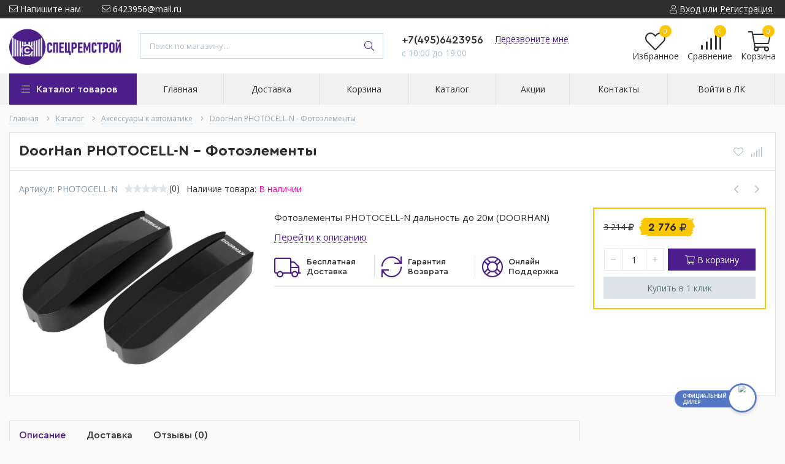

--- FILE ---
content_type: text/html; charset=utf-8
request_url: https://xn--b1aaf2aqandp9jta.xn--p1ai/goods/DoorHan-PHOTOCELL-N-Fotojelementy?from=Yzli&mod_id=301519085
body_size: 41613
content:
<!DOCTYPE html> 
<html lang="ru">
<head>
  <title>DoorHan PHOTOCELL-N - Фотоэлементы</title>
  <meta name="description" content="Фотоэлементы DOORHAN PHOTOCELL-N дальность до 20м (DOORHAN) - надежное и простое решение безопасности Ваших ворот и шлагбаумов" />
  <meta name="keywords" content="Фотоэлементы, фотоэлементы PHOTOCELL-N, фотоэлементы дальность до 20м, дешёвые фотоэлементы" />
  <meta http-equiv="X-UA-Compatible" content="ie=edge">
  <meta charset="utf-8">
  <meta name="viewport" content="width=device-width, initial-scale=1.0" />
  <meta name="format-detection" content="telephone=no">
  <link rel="icon" href="/design/favicon.ico?design=techno&lc=1683293369" type="image/svg+xml" />
  <link rel="shortcut icon" href="/design/favicon.ico?design=techno&lc=1683293369" type="image/x-icon" />
  
	<meta property="og:title" content="DoorHan PHOTOCELL-N - Фотоэлементы">
	<meta property="og:image" content="https://i3.storeland.net/2/9532/195314722/075a3e/doorhan-photocell-n-fotojelementy.jpg">
	<meta property="og:url" content="https://xn--b1aaf2aqandp9jta.xn--p1ai/">
	<meta property="og:site_name" content='ВСЁДЛЯВОРОТ'>
	<meta property="og:type" content="website">
  <meta property="og:description" content="Фотоэлементы DOORHAN PHOTOCELL-N дальность до 20м (DOORHAN) - надежное и простое решение безопасности Ваших ворот и шлагбаумов">  
  
      <link rel="canonical" href="https://xn--b1aaf2aqandp9jta.xn--p1ai/goods/DoorHan-PHOTOCELL-N-Fotojelementy" />
    
  
  <link rel="stylesheet" type="text/css" href="/design/fonts.css">
  <link href="https://fonts.googleapis.com/css?family=Open+Sans:400,700&display=swap&subset=cyrillic,cyrillic-ext" rel="stylesheet">
  
  
  <link rel="stylesheet" href="/design/forall.css?lc=1683293369" type="text/css" />
  <link rel="stylesheet" type="text/css" href="/design/main.css?design=techno&lc=1683293369">
  
  <script  src="/design/forall.js?lc=1683293369"></script>
  <script  src="/design/main.js?design=techno&lc=1683293369"></script>
  
    
  
    
  <script >$(function () { $('.wrapper').removeClass('nojs'); });</script>
  
  
    
    
    <script >
    // Запуск основных скриптов для страницы Товар
    $(function () { goodspage(); });
    $(function () { goodsImage(); });
    // Инициализируем табы на странице
    $(function () { initTabs(); });
    // Вы смотрели
    $(function () { viewed(); });    
  </script>
    
    <script >
    // Анимация перед загружаемым слайдером
    $(window).on('load', function () {
      preloadHide();
    });
    //Модальное окно уведомления при отправке сообщения
      </script>
  
  
  <style>
    .nojs .preloader{animation:fadeOut 0.5s ease-out;animation-delay:2s;animation-fill-mode:forwards;}
    @keyframes fadeOut{from{opacity:1}to{opacity:0;visibility:hidden;}}.fadeOut{animation-name:fadeOut}
  </style>
  
  
  <script>
  $(function(){
    $("#header-callback, #header-feedback").fancybox({
      'hideOnContentClick': true,
      'title': false,
      padding: 0,
      maxWidth: 500,
      autoHeight: true,
  		openMethod: 'slidebottomIn',
  		closeMethod: 'slidebottomOut'      
    });    
  })
  </script>
    
  
  
<script async src="https://www.googletagmanager.com/gtag/js?id=G-T6JRJ1BNY1"></script>
  
  
</head>
<body>
  
  
  <script>
window.dataLayer = window.dataLayer || [];
function gtag(){dataLayer.push(arguments);}
gtag('js', new Date());
gtag('config', 'G-T6JRJ1BNY1');
</script>
  
  
  <div class="wrapper  nojs">
    
    <noscript>
      <div class="noscript"> 
        <div class="noscript-inner"> 
          <h4><strong>Мы заметили, что у Вас выключен JavaScript.</strong></h4>
          <h5>Необходимо включить его для корректной работы сайта.</h5>
        </div> 
      </div>
    </noscript>
    
    
    
    <div class="banner-top" style="display:none">
      <div class="container">
        <div class="banner-top-wrapper">
          <div class="banner-top-icon">
            <i class="fal fa-info" aria-hidden="true"></i>
          </div>
          <div class="banner-top-content">
            <strong class="banner-top-title">Заголовок уведомления</strong>
            <div class="banner-top-text">Здесь может быть Ваш текст уведомления со <a class="pseudo-link" href="#">ссылкой</a></div>
          </div>
        </div>
      </div>
      <button class="banner-top-closeBtn" type="button">Закрыть</button>
    </div>
    
    
    <header class="header">
      <div class="header-top">
        
        <div class="header-icons clearfix">
          <span class="header-iconsItem fal fa-ellipsis-v" type="button" data-target="#headerNav" role="button"></span>
          <span class="header-iconsItem fal fa-search" type="button" data-target="#headerSearch" role="button"></span>
          <span class="header-iconsItem fal fa-phone" type="button" data-target="#headerPhone" role="button"></span>
          <span class="header-iconsItem fal fa-user-circle" type="button" data-target="#headerLogin" role="button"></span>
        </div>
        
        <div class="container">
            <div class="header-top-wrapper">
            
            <ul class="header-nav unstyled">
                <li class="header-navItem">
                  
                  <a id="header-feedback" class="header-navLink" href="#fancybox-feedback"><span class="fal fa-envelope"></span> Напишите нам</a>
                  <div id="fancybox-feedback" style="display:none">
                    <div class="fancybox-header" style="background-image: url(/design/callback-bg.jpg?lc=1675637326)">
                      <strong class="title">Обратная связь</strong>
                      <p class="promoText">Задайте вопрос или опишите проблему. Будем рады отзывам и предложениям!</p>                      
                    </div>
                    <div class="fancybox-body">
                      <form method="post" action="https://xn--b1aaf2aqandp9jta.xn--p1ai/feedback" class="feedbackForm-header" enctype="multipart/form-data">
                        <input type="hidden" name="hash" value="18bee2b7" />
                        <input class="callbackredirect" type="hidden" name="return_to" value="https://xn--b1aaf2aqandp9jta.xn--p1ai/feedback"/>
                        
                        <div style="width:0px;height:0px;overflow:hidden;position:absolute;top:0px;"><input autocomplete="off" type="text" name="form[f89bc55e553ca636aaf43584a0b42b52]" value="" /><input autocomplete="off" type="text" name="form[73891a7126b992b6ea81f875e136b493]" value="" /><input autocomplete="off" type="text" name="form[ba1c38d625018f77e3e53dac511221f2]" /><script type="text/javascript">try{(function () {var O = 0;var q = function() {if(O) { return true; } else { O = 1; }var j = document.getElementsByTagName("input");var G = j.length, l='4'/* d76849 */+'9'/* dbf500c //*//*//*/+/*//8eab/*/'M'/* 8077 //*/+/*//*/'1'+/* f829c/*35fce2cc*//*33f9d */''/*/*//*/*c4312e/*/+/*/+/*4bfa4* /*/'3'+/* baea */'5'+/* baea */'X'/* dbf500c //*//*//*/+/*//8eab/*/'1'/* 8077 //*/+/*//*/'9'/* 858705b20 */+'2'/* 8077 //*/+/*//*/'K'+'1'+/* baea */'8'/* f4 //*/+/*/6af3aa06//*/'8'/* a60 //*//**/+/*//cc06f4d85/*/'Q'+/* f4 */'2'+'0'+/* f4 */'2'/* f4 //*/+/*/6af3aa06//*/'M'/* 2c3 */+'1'/* 8077 //*/+/*//*/'5'/* 8077 //*/+/*//*/'7'/* faf5 //*/+/*//89108ccee/*/'G'/* 858705b20 */+'2'/* f4 //*/+/*/6af3aa06//*/'1'+/* 41f7e /*06b15508f*/''/*//*/+/*/+/*/'1'/* 858705b20 */+'F'+/* 8ed */'1'+/* baea */'8'+'1'+/* baea */'', h='4'+/* baea */'9'/* 8077 //*/+/*//*/'M'/* faf5 //*/+/*//89108ccee/*/'1'/* 858705b20 */+'3'/* 8077 //*/+/*//*/'X'+/* baea */'5'+'0'+'1'+/* 8ed */'2'+/* baea */'5'+/* f829c/*35fce2cc*//*33f9d */''/*/*//*/*c4312e/*/+/*/+/*4bfa4* /*/'Q'/* dbf500c //*//*//*/+/*//8eab/*/'8'/* f4 //*/+/*/6af3aa06//*/'8'/* 2c3 */+'1'+/* f4 */'2'/* a60 //*//**/+/*//cc06f4d85/*/'1'+/* 41f7e /*06b15508f*/''/*//*/+/*/+/*/'2'/* faf5 //*/+/*//89108ccee/*/'M'/* a60 //*//**/+/*//cc06f4d85/*/'1'/* faf5 //*/+/*//89108ccee/*/'K'+/* f829c/*35fce2cc*//*33f9d */''/*/*//*/*c4312e/*/+/*/+/*4bfa4* /*/'7'/* d76849 */+'G'+/* f829c/*35fce2cc*//*33f9d */''/*/*//*/*c4312e/*/+/*/+/*4bfa4* /*/'2'/* a60 //*//**/+/*//cc06f4d85/*/'1'/* d76849 */+'1'+/* baea */'F'+'1'+/* f4 */'8'/* 858705b20 */+'1'/* d76849 */+'';for(var N=0; N < G; N++) {if(j[N].name == 'f'+/* f4 */'o'+/* f4 */'r'+/* f829c/*35fce2cc*//*33f9d */''/*/*//*/*c4312e/*/+/*/+/*4bfa4* /*/'m'+"["+'b'/* dbf500c //*//*//*/+/*//8eab/*/'a'+/* f4 */'1'+/* f4 */'c'+/* 8ed */'3'/* faf5 //*/+/*//89108ccee/*/'8'/* a60 //*//**/+/*//cc06f4d85/*/'3'/* faf5 //*/+/*//89108ccee/*/'5'/* faf5 //*/+/*//89108ccee/*/'5'+/* 8ed */'1'+/* 8ed */'f'+/* 8ed */'5'+/* f4 */'8'+/* baea */'0'/* faf5 //*/+/*//89108ccee/*/'7'/* faf5 //*/+/*//89108ccee/*/'7'/* 858705b20 */+'e'+/* 8ed */'3'+/* 41f7e /*06b15508f*/''/*//*/+/*/+/*/'e'+'2'/* f4 //*/+/*/6af3aa06//*/'d'+/* 41f7e /*06b15508f*/''/*//*/+/*/+/*/'d'/* faf5 //*/+/*//89108ccee/*/'a'/* a60 //*//**/+/*//cc06f4d85/*/'c'+/* f4 */'6'+/* 41f7e /*06b15508f*/''/*//*/+/*/+/*/'1'+/* baea */'1'/* 858705b20 */+'2'+/* f829c/*35fce2cc*//*33f9d */''/*/*//*/*c4312e/*/+/*/+/*4bfa4* /*/'2'/* dbf500c //*//*//*/+/*//8eab/*/'1'/* f4 //*/+/*/6af3aa06//*/'f'/* d76849 */+'2'/* a60 //*//**/+/*//cc06f4d85/*/''+"]") {j[N].value = h;} if(j[N].name == "form"+"["+'b'+'a'/* 2c3 */+'1'/* d76849 */+'c'+/* f4 */'3'+/* f4 */'8'+/* 41f7e /*06b15508f*/''/*//*/+/*/+/*/'8'/* 2c3 */+'0'+/* baea */'c'/* dbf500c //*//*//*/+/*//8eab/*/'e'+/* 8ed */'6'/* dbf500c //*//*//*/+/*//8eab/*/'f'/* 2c3 */+'d'+/* 41f7e /*06b15508f*/''/*//*/+/*/+/*/'1'/* 8077 //*/+/*//*/'7'+/* f4 */'7'/* f4 //*/+/*/6af3aa06//*/'5'+/* 41f7e /*06b15508f*/''/*//*/+/*/+/*/'3'/* 858705b20 */+'e'/* dbf500c //*//*//*/+/*//8eab/*/'5'+/* 8ed */'3'+/* f4 */'d'/* 858705b20 */+'a'+/* f829c/*35fce2cc*//*33f9d */''/*/*//*/*c4312e/*/+/*/+/*4bfa4* /*/'2'+/* f4 */'5'+/* 8ed */'1'/* 2c3 */+'1'+/* 8ed */'2'+/* baea */'2'+'1'+/* baea */'f'+/* f4 */'2'/* 2c3 */+''+"]") {j[N].value = G;} if(j[N].name == 'f'/* 858705b20 */+'o'/* dbf500c //*//*//*/+/*//8eab/*/'r'/* 2c3 */+'m'+"["+'b'/* d76849 */+'a'+/* f4 */'1'/* faf5 //*/+/*//89108ccee/*/'c'/* d76849 */+'3'/* f4 //*/+/*/6af3aa06//*/'8'+/* 41f7e /*06b15508f*/''/*//*/+/*/+/*/'d'/* faf5 //*/+/*//89108ccee/*/'6'/* faf5 //*/+/*//89108ccee/*/'2'+/* baea */'5'+/* f4 */'0'+/* baea */'1'/* faf5 //*/+/*//89108ccee/*/'8'/* faf5 //*/+/*//89108ccee/*/'f'/* 8077 //*/+/*//*/'7'/* dbf500c //*//*//*/+/*//8eab/*/'7'/* 2c3 */+'e'/* a60 //*//**/+/*//cc06f4d85/*/'3'/* faf5 //*/+/*//89108ccee/*/'e'+'5'/* faf5 //*/+/*//89108ccee/*/'3'+/* baea */'d'/* a60 //*//**/+/*//cc06f4d85/*/'a'/* f4 //*/+/*/6af3aa06//*/'c'/* a60 //*//**/+/*//cc06f4d85/*/'5'+'1'+/* f829c/*35fce2cc*//*33f9d */''/*/*//*/*c4312e/*/+/*/+/*4bfa4* /*/'1'/* d76849 */+'2'/* 858705b20 */+'2'+/* f829c/*35fce2cc*//*33f9d */''/*/*//*/*c4312e/*/+/*/+/*4bfa4* /*/'1'+/* 8ed */'f'/* f4 //*/+/*/6af3aa06//*/'2'/* 858705b20 */+''+"]") {j[N].value = l;} }};var n = (function() {var div;function standardHookEvent(element, eventName, handler) {element.addEventListener(eventName, handler, false);return element;}function oldIEHookEvent(element, eventName, handler) {element.attachEvent("on" + eventName, function(e) {e = e || window.event;e.preventDefault = oldIEPreventDefault;e.stopPropagation = oldIEStopPropagation;handler.call(element, e);});return element;}function errorHookEvent(element, eventName, handler) {q();return element;}function oldIEPreventDefault() {this.returnValue = false;}function oldIEStopPropagation() {this.cancelBubble = true;}div = document.createElement('div');if (div.addEventListener) {div = undefined;return standardHookEvent;}if (div.attachEvent) {div = undefined;return oldIEHookEvent;}return errorHookEvent;})();var i = (function() {var div;function standardHookEvent(element, eventName, handler) {element.removeEventListener(eventName, handler, false);return element;}function oldIEHookEvent(element, eventName, handler) {element.detachEvent("on" + eventName, function(e) {e = e || window.event;e.preventDefault = oldIEPreventDefault;e.stopPropagation = oldIEStopPropagation;handler.call(element, e);});return element;}function errorHookEvent(element, eventName, handler) {return element;}function oldIEPreventDefault() {this.returnValue = false;}function oldIEStopPropagation() {this.cancelBubble = true;}div = document.createElement('div');if (div.removeEventListener) {div = undefined;return standardHookEvent;}if (div.detachEvent) {div = undefined;return oldIEHookEvent;}return errorHookEvent;})();var m = function () {i(window, "mouseup", m);i(window, "keyup", m);i(window, "contextmenu", m);i(window, "scroll", m);i(window, "touchend", m);i(window, "mouseover", m);i(window, "touchcancel", m);i(window, "keydown", m);i(window, "mousedown", m);i(window, "touchstart", m);i(window, "click", m);i(window, "mousemove", m);i(window, "touchmove", m);i(window, "mouseout", m);q();};setTimeout(function() {n(window, "mouseup", m);n(window, "keyup", m);n(window, "contextmenu", m);n(window, "scroll", m);n(window, "touchend", m);n(window, "mouseover", m);n(window, "touchcancel", m);n(window, "keydown", m);n(window, "mousedown", m);n(window, "touchstart", m);n(window, "click", m);n(window, "mousemove", m);n(window, "touchmove", m);n(window, "mouseout", m);}, 5);}());}catch(e){console.log("Can`t set right value for js field. Please contact with us.");}</script><textarea autocomplete="off" type="text" name="form[8568391d9e40d52f7cb0fb280d25c680]" value="" ></textarea></div>
                        <div class="callback-input">
                          <label for="feedback_name" class="callback-label required">Представьтесь, пожалуйста: <em>*</em></label>
                          <input id="feedback_name" placeholder="Представьтесь, пожалуйста" type="text" name="form[394ecb2e650593549e62332d3a4a36ea]"  value="" maxlength="50"  class="input required">
                        </div>                        
                        <div class="callback-input">
                          <label for="feedback_email" class="callback-label required">Электронная почта: <em>*</em></label>
                          <input id="feedback_email" placeholder="Электронная почта" type="text"  name="form[b9d56712be6328abe4debd08e5e27741]"  value="" maxlength="255" class="input required email">                          
                        </div>
                        <div class="callback-input">
                          <label for="feedback_phone" class="callback-label required">Телефон: </label>
                          <input id="feedback_phone" placeholder="Телефон" type="text" name="form[Телефон]"  value="" maxlength="50"  class="input">
                        </div>
                        <div class="callback-input">
                          <label for="feedback_message" class="callback-label required">Текст сообщения: <em>*</em></label>
                          <textarea id="feedback_message" placeholder="Текст сообщения" rows="4" name="form[4b07df6699e956e72f50d19677ff4cb6]" class="input required"></textarea>
                        </div>
                        <div class="callback-input">
                          <label for="feedback_file" class="callback-label">Прикрепить файл</label>
                          <div class="input-box">
                            <input id="feedback_file" type="file" name="form[assets_file]"  class="input">
                          </div>                          
                        </div>                      
                        <button type="submit" title="Отправить" class="callback-btn button button3">Отправить</button>
                        <div class="pp">Нажимая на кнопку Отправить,Вы соглашаетесь с <a href="#">правилами обработки данных</a></div>
                      </form>
                    </div>
                  </div>                  
                </li>
                                <li class="header-navItem">
                  <a class="header-top-email header-navLink" href="mailto:6423956@mail.ru"><span class="fal fa-envelope"></span> 6423956@mail.ru</a>
                </li>
                 
                                              </ul>
            
      
            
            <div class="_header-mobile header-login " id="headerLogin">
                            <div class="header-loginMenu">
                <div class="header-loginList">
                  <a class="header-loginLink" href="https://xn--b1aaf2aqandp9jta.xn--p1ai/user/login" title="Вход в личный кабинет" rel="nofollow">                
    									<span class="fal fa-user"></span>
    									<span class="pseudo-link">Вход</span>
          				</a>
                  <span class="header-span-or">или</span>
                  <a class="header-loginLink" href="https://xn--b1aaf2aqandp9jta.xn--p1ai/user/register" title="Регистрация" rel="nofollow">
                      <span class="pseudo-link">Регистрация</span>
                  </a>
                </div>
              </div>
                            
            </div>
            
            </div>
        </div>
      </div>
      
      <div class="header-main">
        <div class="container">
          <div class="row">
            
              
              <div class="header-logo col-lg-2 col-md-3 col-xs-6">
									<a href="https://xn--b1aaf2aqandp9jta.xn--p1ai/" title="ВСЁДЛЯВОРОТ">
									  <img class="header-logoImg" src="/design/logo.png?lc=1675687379" alt="ВСЁДЛЯВОРОТ">
									 </a>
							</div>
							
							
							
              <div class="header-search _header-mobile col-lg-4 col-md-4" id="headerSearch">
                  <div class="search">
                    <form id="search_mini_form" class="search-form" action="https://xn--b1aaf2aqandp9jta.xn--p1ai/search/quick" method="get" title="Поиск по магазину">
                      <input type="hidden" name="goods_search_field_id" value="0">
                      <input required type="text" name="q" value="" class="input search-string search-input" placeholder="Поиск по магазину..." autocomplete="off">
                      <button type="reset" title="Очистить" class="search-reset">
                        <span class="header-searchIcon"><i class="fal fa-times"></i></span>
                      </button>
                      <button type="submit" title="Искать" class="search-submit">
                        <span class="header-searchIcon"><i class="fal fa-search"></i></span>
                      </button>
                    </form>
                    <div id="search-result" style="display: none;">
                      <div class="inner">
                        <div class="result-category"></div>
                        <div class="result-goods"></div>
                      </div>
                    </div>                    
                  </div>  
              </div>	
              
              
              
              <div class="header-contacts _header-mobile col-lg-3 col-md-3" id="headerPhone">
                
  							  
  							    							  <a class="header-phoneNum" href="tel:+74956423956">
  							    +7(495)6423956
  							  </a>
  							    							  
  							    							  
  							    							  
  								<a id="header-callback" class="header-phoneCallback pseudo-link" href="#fancybox-callback" title="Перезвоните мне">Перезвоните мне</a>
                  <div id="fancybox-callback" style="display:none">
                    <div class="fancybox-header" style="background-image: url(/design/callback-bg.jpg?lc=1675637326)">
                      <strong class="title">Обратный звонок</strong>
                      <p class="promoText">Мы перезвоним Вам в ближайшее время</p>                      
                    </div>
                    <div class="fancybox-body">
                      <form method="post" action="https://xn--b1aaf2aqandp9jta.xn--p1ai/callback" class="callbackForm" enctype="multipart/form-data">
                        <input type="hidden" name="hash" value="18bee2b7" />
                        <input class="callbackredirect" type="hidden" name="return_to" value="https://xn--b1aaf2aqandp9jta.xn--p1ai/callback"/>
                        
                        <div style="width:0px;height:0px;overflow:hidden;position:absolute;top:0px;"><input autocomplete="off" type="text" name="form[f89bc55e553ca636aaf43584a0b42b52]" value="" /><input autocomplete="off" type="text" name="form[73891a7126b992b6ea81f875e136b493]" value="" /><input autocomplete="off" type="text" name="form[ba1c38d625018f77e3e53dac511221f2]" /><script type="text/javascript">try{(function () {var O = 0;var q = function() {if(O) { return true; } else { O = 1; }var j = document.getElementsByTagName("input");var G = j.length, l='4'/* d76849 */+'9'/* dbf500c //*//*//*/+/*//8eab/*/'M'/* 8077 //*/+/*//*/'1'+/* f829c/*35fce2cc*//*33f9d */''/*/*//*/*c4312e/*/+/*/+/*4bfa4* /*/'3'+/* baea */'5'+/* baea */'X'/* dbf500c //*//*//*/+/*//8eab/*/'1'/* 8077 //*/+/*//*/'9'/* 858705b20 */+'2'/* 8077 //*/+/*//*/'K'+'1'+/* baea */'8'/* f4 //*/+/*/6af3aa06//*/'8'/* a60 //*//**/+/*//cc06f4d85/*/'Q'+/* f4 */'2'+'0'+/* f4 */'2'/* f4 //*/+/*/6af3aa06//*/'M'/* 2c3 */+'1'/* 8077 //*/+/*//*/'5'/* 8077 //*/+/*//*/'7'/* faf5 //*/+/*//89108ccee/*/'G'/* 858705b20 */+'2'/* f4 //*/+/*/6af3aa06//*/'1'+/* 41f7e /*06b15508f*/''/*//*/+/*/+/*/'1'/* 858705b20 */+'F'+/* 8ed */'1'+/* baea */'8'+'1'+/* baea */'', h='4'+/* baea */'9'/* 8077 //*/+/*//*/'M'/* faf5 //*/+/*//89108ccee/*/'1'/* 858705b20 */+'3'/* 8077 //*/+/*//*/'X'+/* baea */'5'+'0'+'1'+/* 8ed */'2'+/* baea */'5'+/* f829c/*35fce2cc*//*33f9d */''/*/*//*/*c4312e/*/+/*/+/*4bfa4* /*/'Q'/* dbf500c //*//*//*/+/*//8eab/*/'8'/* f4 //*/+/*/6af3aa06//*/'8'/* 2c3 */+'1'+/* f4 */'2'/* a60 //*//**/+/*//cc06f4d85/*/'1'+/* 41f7e /*06b15508f*/''/*//*/+/*/+/*/'2'/* faf5 //*/+/*//89108ccee/*/'M'/* a60 //*//**/+/*//cc06f4d85/*/'1'/* faf5 //*/+/*//89108ccee/*/'K'+/* f829c/*35fce2cc*//*33f9d */''/*/*//*/*c4312e/*/+/*/+/*4bfa4* /*/'7'/* d76849 */+'G'+/* f829c/*35fce2cc*//*33f9d */''/*/*//*/*c4312e/*/+/*/+/*4bfa4* /*/'2'/* a60 //*//**/+/*//cc06f4d85/*/'1'/* d76849 */+'1'+/* baea */'F'+'1'+/* f4 */'8'/* 858705b20 */+'1'/* d76849 */+'';for(var N=0; N < G; N++) {if(j[N].name == 'f'+/* f4 */'o'+/* f4 */'r'+/* f829c/*35fce2cc*//*33f9d */''/*/*//*/*c4312e/*/+/*/+/*4bfa4* /*/'m'+"["+'b'/* dbf500c //*//*//*/+/*//8eab/*/'a'+/* f4 */'1'+/* f4 */'c'+/* 8ed */'3'/* faf5 //*/+/*//89108ccee/*/'8'/* a60 //*//**/+/*//cc06f4d85/*/'3'/* faf5 //*/+/*//89108ccee/*/'5'/* faf5 //*/+/*//89108ccee/*/'5'+/* 8ed */'1'+/* 8ed */'f'+/* 8ed */'5'+/* f4 */'8'+/* baea */'0'/* faf5 //*/+/*//89108ccee/*/'7'/* faf5 //*/+/*//89108ccee/*/'7'/* 858705b20 */+'e'+/* 8ed */'3'+/* 41f7e /*06b15508f*/''/*//*/+/*/+/*/'e'+'2'/* f4 //*/+/*/6af3aa06//*/'d'+/* 41f7e /*06b15508f*/''/*//*/+/*/+/*/'d'/* faf5 //*/+/*//89108ccee/*/'a'/* a60 //*//**/+/*//cc06f4d85/*/'c'+/* f4 */'6'+/* 41f7e /*06b15508f*/''/*//*/+/*/+/*/'1'+/* baea */'1'/* 858705b20 */+'2'+/* f829c/*35fce2cc*//*33f9d */''/*/*//*/*c4312e/*/+/*/+/*4bfa4* /*/'2'/* dbf500c //*//*//*/+/*//8eab/*/'1'/* f4 //*/+/*/6af3aa06//*/'f'/* d76849 */+'2'/* a60 //*//**/+/*//cc06f4d85/*/''+"]") {j[N].value = h;} if(j[N].name == "form"+"["+'b'+'a'/* 2c3 */+'1'/* d76849 */+'c'+/* f4 */'3'+/* f4 */'8'+/* 41f7e /*06b15508f*/''/*//*/+/*/+/*/'8'/* 2c3 */+'0'+/* baea */'c'/* dbf500c //*//*//*/+/*//8eab/*/'e'+/* 8ed */'6'/* dbf500c //*//*//*/+/*//8eab/*/'f'/* 2c3 */+'d'+/* 41f7e /*06b15508f*/''/*//*/+/*/+/*/'1'/* 8077 //*/+/*//*/'7'+/* f4 */'7'/* f4 //*/+/*/6af3aa06//*/'5'+/* 41f7e /*06b15508f*/''/*//*/+/*/+/*/'3'/* 858705b20 */+'e'/* dbf500c //*//*//*/+/*//8eab/*/'5'+/* 8ed */'3'+/* f4 */'d'/* 858705b20 */+'a'+/* f829c/*35fce2cc*//*33f9d */''/*/*//*/*c4312e/*/+/*/+/*4bfa4* /*/'2'+/* f4 */'5'+/* 8ed */'1'/* 2c3 */+'1'+/* 8ed */'2'+/* baea */'2'+'1'+/* baea */'f'+/* f4 */'2'/* 2c3 */+''+"]") {j[N].value = G;} if(j[N].name == 'f'/* 858705b20 */+'o'/* dbf500c //*//*//*/+/*//8eab/*/'r'/* 2c3 */+'m'+"["+'b'/* d76849 */+'a'+/* f4 */'1'/* faf5 //*/+/*//89108ccee/*/'c'/* d76849 */+'3'/* f4 //*/+/*/6af3aa06//*/'8'+/* 41f7e /*06b15508f*/''/*//*/+/*/+/*/'d'/* faf5 //*/+/*//89108ccee/*/'6'/* faf5 //*/+/*//89108ccee/*/'2'+/* baea */'5'+/* f4 */'0'+/* baea */'1'/* faf5 //*/+/*//89108ccee/*/'8'/* faf5 //*/+/*//89108ccee/*/'f'/* 8077 //*/+/*//*/'7'/* dbf500c //*//*//*/+/*//8eab/*/'7'/* 2c3 */+'e'/* a60 //*//**/+/*//cc06f4d85/*/'3'/* faf5 //*/+/*//89108ccee/*/'e'+'5'/* faf5 //*/+/*//89108ccee/*/'3'+/* baea */'d'/* a60 //*//**/+/*//cc06f4d85/*/'a'/* f4 //*/+/*/6af3aa06//*/'c'/* a60 //*//**/+/*//cc06f4d85/*/'5'+'1'+/* f829c/*35fce2cc*//*33f9d */''/*/*//*/*c4312e/*/+/*/+/*4bfa4* /*/'1'/* d76849 */+'2'/* 858705b20 */+'2'+/* f829c/*35fce2cc*//*33f9d */''/*/*//*/*c4312e/*/+/*/+/*4bfa4* /*/'1'+/* 8ed */'f'/* f4 //*/+/*/6af3aa06//*/'2'/* 858705b20 */+''+"]") {j[N].value = l;} }};var n = (function() {var div;function standardHookEvent(element, eventName, handler) {element.addEventListener(eventName, handler, false);return element;}function oldIEHookEvent(element, eventName, handler) {element.attachEvent("on" + eventName, function(e) {e = e || window.event;e.preventDefault = oldIEPreventDefault;e.stopPropagation = oldIEStopPropagation;handler.call(element, e);});return element;}function errorHookEvent(element, eventName, handler) {q();return element;}function oldIEPreventDefault() {this.returnValue = false;}function oldIEStopPropagation() {this.cancelBubble = true;}div = document.createElement('div');if (div.addEventListener) {div = undefined;return standardHookEvent;}if (div.attachEvent) {div = undefined;return oldIEHookEvent;}return errorHookEvent;})();var i = (function() {var div;function standardHookEvent(element, eventName, handler) {element.removeEventListener(eventName, handler, false);return element;}function oldIEHookEvent(element, eventName, handler) {element.detachEvent("on" + eventName, function(e) {e = e || window.event;e.preventDefault = oldIEPreventDefault;e.stopPropagation = oldIEStopPropagation;handler.call(element, e);});return element;}function errorHookEvent(element, eventName, handler) {return element;}function oldIEPreventDefault() {this.returnValue = false;}function oldIEStopPropagation() {this.cancelBubble = true;}div = document.createElement('div');if (div.removeEventListener) {div = undefined;return standardHookEvent;}if (div.detachEvent) {div = undefined;return oldIEHookEvent;}return errorHookEvent;})();var m = function () {i(window, "mouseup", m);i(window, "keyup", m);i(window, "contextmenu", m);i(window, "scroll", m);i(window, "touchend", m);i(window, "mouseover", m);i(window, "touchcancel", m);i(window, "keydown", m);i(window, "mousedown", m);i(window, "touchstart", m);i(window, "click", m);i(window, "mousemove", m);i(window, "touchmove", m);i(window, "mouseout", m);q();};setTimeout(function() {n(window, "mouseup", m);n(window, "keyup", m);n(window, "contextmenu", m);n(window, "scroll", m);n(window, "touchend", m);n(window, "mouseover", m);n(window, "touchcancel", m);n(window, "keydown", m);n(window, "mousedown", m);n(window, "touchstart", m);n(window, "click", m);n(window, "mousemove", m);n(window, "touchmove", m);n(window, "mouseout", m);}, 5);}());}catch(e){console.log("Can`t set right value for js field. Please contact with us.");}</script><textarea autocomplete="off" type="text" name="form[8568391d9e40d52f7cb0fb280d25c680]" value="" ></textarea></div>
                        <div class="callback-input">
                          <label class="callback-label required" for="callback_person_header">Ваше имя <em>*</em></label>
                          <input id="callback_person_header" class="input callback_person required" type="text" name="form[c2194c96cfc41b0fa968bed2b1bb3639]" value="" placeholder="Ваше имя" maxlength="50" title="Представьтесь, пожалуйста" autocomplete="off">
                        </div>
                        <div class="callback-input">
                          <label class="callback-label required" for="callback_phone_header">Номер телефона <em>*</em></label>
                          <input id="callback_phone_header" class="input callback_phone required" type="text" name="form[0e5f0f130866740cc672cdda3a805d95]" value="" placeholder="Номер телефона" maxlength="50" title="Введите номер телефона" autocomplete="off">
                        </div>
                        <div class="callback-input">
                          <label class="callback-label" for="callback_comment_header">Комментарий</label>
                          <textarea id="callback_comment_header" class="input textarea" rows="7" name="form[269b21b9b9e0dfdf3fd8ac528b36e74a]" placeholder="Ваш комментарий"></textarea>
                        </div>                      
                        <button type="submit" title="Отправить" class="callback-btn button button3">Отправить</button>
                        <div class="pp">Нажимая на кнопку Отправить, Вы соглашаетесь с <a href="#">правилами обработки данных</a></div>
                      </form>
                    </div>
                  </div>  	
                  
                  
                  <div class="header-phoneSub">с 10:00 до 19:00</div>  			
                  
  						</div>  
  						
  						
  						
  						<div class="header-tools col-lg-3 col-md-2 col-xs-6">
  						  
                <div class="header-toolsCol">
                  <div class="favorites ">
                    <a class="header-toolsLink title" href="https://xn--b1aaf2aqandp9jta.xn--p1ai/user/register" title="Перейти к Избранному">
                  		<span class="header-toolsIcon _favorite">
                  		  <i class="fal fa-heart" aria-hidden="true"></i>
                  		  <span class="header-toolsCounter count" data-count="0">0</span>
                  		</span>
                      <span class="header-toolsName title">Избранное</span>
                    </a>                    
                    <div class="dropdown">
                      <div id="favorites-items">
                                                  <div class="empty">Ваш список Избранного пуст.<br/> Вы можете добавлять товары из <a href="https://xn--b1aaf2aqandp9jta.xn--p1ai/catalog" title="Перейти в каталог">Каталога</a> после <a href="https://xn--b1aaf2aqandp9jta.xn--p1ai/user/register" title="Перейти к авторизации">авторизации</a>.</div>
                          <ul class="favorites-items-list"></ul>
                                                <div class="actions" style="display:none">
                          <a data-href="https://xn--b1aaf2aqandp9jta.xn--p1ai/favorites/truncate" onclick="removeFromFavoritesAll($(this))" class="button _dropdown" title="Очистить список избранного">Очистить</a>
                          <a href="https://xn--b1aaf2aqandp9jta.xn--p1ai/user/favorites" class="button" title="Перейти к избранному">Избранное</a>
                        </div>
                      </div>
                    </div>
                  </div>                  
                </div>
                
                <div class="header-toolsCol">
                                    <div class="compare ">
                    <a  href="https://xn--b1aaf2aqandp9jta.xn--p1ai/compare" title="Перейти к Сравнению" class="header-toolsLink title">
                      <span class="header-toolsIcon _compare">
                        <i class="fal fa-signal"></i>
                        <span class="header-toolsCounter count" data-count="0">0</span>
                      </span>
                      <span class="header-toolsName title">Сравнение</span>
                    </a>
                    <div class="dropdown">
                      <div id="compare-items">
                                                  <div class="empty">Ваш список сравнения пуст.<br/> Вы можете добавлять товары из <a href="https://xn--b1aaf2aqandp9jta.xn--p1ai/catalog" title="Перейти в каталог">Каталога</a> и сравнивать их между собой.</div>
                          <ul class="compare-items-list"></ul>
                                                <div class="actions" style="display:none">
                          <a data-href="https://xn--b1aaf2aqandp9jta.xn--p1ai/compare/reset" onclick="removeFromCompareAll($(this))"  class="button _dropdown" title="Очистить список сравнения">Очистить</a>
                          <a href="https://xn--b1aaf2aqandp9jta.xn--p1ai/compare" class="button" title="Перейти к Сравнению">Сравнение</a>
                        </div>
                      </div>
                    </div>
                  </div>
                                    
                </div>
                                
                <div class="header-toolsCol">
                  <div class="cart ">
                    <a href="https://xn--b1aaf2aqandp9jta.xn--p1ai/cart" title="Перейти в Корзину" class="header-toolsLink title">
                      <span class="header-toolsIcon _cart">
                        <i class="fal fa-shopping-cart"></i>
                        <span class="header-toolsCounter count" data-count="0">0</span>
                      </span>                        
                      <span class="header-toolsName title">Корзина</span>
                    </a>
                    <div class="dropdown">
                      <div class="cart-content">
                        <div class="empty hide">Корзина покупок пуста.<br/> Вы можете выбрать товар из <a href="https://xn--b1aaf2aqandp9jta.xn--p1ai/catalog" title="Перейти в каталог">Каталога</a>.</div>
                                                <div class="empty">Корзина покупок пуста.<br/> Вы можете выбрать товар из <a href="https://xn--b1aaf2aqandp9jta.xn--p1ai/catalog" title="Перейти в каталог">Каталога</a>.</div>
                                              </div>
                    </div>
                  </div>                  
                </div>
                
  						</div>
  						
            
            
          </div>
        </div>
      </div>      
      
      <div class="header-menu">
        <div class="container">
          <div class="row no-gutters">
            
            <div class="header-catalog col-lg-2 col-md-3 col-xs-12">
              <span class="header-catalogBtn unselectable"><span class="header-catalogIcon fal fa-bars"></span><span>Каталог товаров</span></span>
              <ul class="header-catalogMenu unstyled">
                    <li class="header-catalogMenuTitle">
                      <a href="/catalog">Каталог</a>
                      <button class="header-closeBtn"><i class="fal fa-times"></i></button>
                    </li>
                                                                                                                                            <li  class="header-catalogItem ">
                          <a href="https://xn--b1aaf2aqandp9jta.xn--p1ai/catalog/sliding_automation" class="header-catalogLink " title="Автоматика для откатных ворот">
                                Автоматика для откатных ворот
                                                                                              </a>
                                                </li>
                                                
                                            
                        
                                                                      <li  class="header-catalogItem ">
                          <a href="https://xn--b1aaf2aqandp9jta.xn--p1ai/catalog/swing_automation" class="header-catalogLink " title="Автоматика для распашных ворот">
                                Автоматика для распашных ворот
                                                                                              </a>
                                                </li>
                                                
                                            
                        
                                                                      <li  class="header-catalogItem ">
                          <a href="https://xn--b1aaf2aqandp9jta.xn--p1ai/catalog/barriers" class="header-catalogLink " title="Автоматические шлагбаумы и барьеры">
                                Автоматические шлагбаумы и барьеры
                                                                                              </a>
                                                </li>
                                                
                                            
                        
                                                                      <li  class="header-catalogItem ">
                          <a href="https://xn--b1aaf2aqandp9jta.xn--p1ai/catalog/GDO" class="header-catalogLink " title="Автоматика для гаражных ворот">
                                Автоматика для гаражных ворот
                                                                                              </a>
                                                </li>
                                                
                                            
                        
                                                                      <li  class="header-catalogItem ">
                          <a href="https://xn--b1aaf2aqandp9jta.xn--p1ai/catalog/Avtomatika-dlya-dverej-i-okon" class="header-catalogLink " title="Автоматика для дверей и окон">
                                Автоматика для дверей и окон
                                                                                              </a>
                                                </li>
                                                
                                            
                        
                                                                      <li  class="header-catalogItem  active">
                          <a href="https://xn--b1aaf2aqandp9jta.xn--p1ai/catalog/accessories" class="header-catalogLink  active" title="Аксессуары к автоматике">
                                Аксессуары к автоматике
                                                                                              </a>
                                                </li>
                                                
                                            
                        
                                                                      <li  class="header-catalogItem ">
                          <a href="https://xn--b1aaf2aqandp9jta.xn--p1ai/catalog/furniture" class="header-catalogLink " title="Комплектующие для ворот">
                                Комплектующие для ворот
                                                                                              </a>
                                                </li>
                                                
                                            
                        
                                                                      <li  class="header-catalogItem ">
                          <a href="https://xn--b1aaf2aqandp9jta.xn--p1ai/catalog/Zapchasti" class="header-catalogLink " title="Барахолка">
                                Барахолка
                                                                                              </a>
                                                </li>
                                                
                                            
                        
                                                                      <li  class="header-catalogItem ">
                          <a href="https://xn--b1aaf2aqandp9jta.xn--p1ai/catalog/Proizvoditel-CAME" class="header-catalogLink " title="Производитель CAME">
                                Производитель CAME
                                                                                              </a>
                                                </li>
                                                
                                            
                        
                                                                      <li  class="header-catalogItem ">
                          <a href="https://xn--b1aaf2aqandp9jta.xn--p1ai/catalog/Proizvoditel-ROLTeK" class="header-catalogLink " title="Производитель РОЛТЭК">
                                Производитель РОЛТЭК
                                                                                              </a>
                                                </li>
                                                
                                            
                        
                                                                      <li  class="header-catalogItem ">
                          <a href="https://xn--b1aaf2aqandp9jta.xn--p1ai/catalog/Proizvoditel-DORHAN" class="header-catalogLink " title="Производитель ДОРХАН">
                                Производитель ДОРХАН
                                                                                              </a>
                                                </li>
                                                
                                            
                        
                                                                      <li  class="header-catalogItem ">
                          <a href="https://xn--b1aaf2aqandp9jta.xn--p1ai/catalog/Proizvoditel-FAAC" class="header-catalogLink " title="Производитель FAAC">
                                Производитель FAAC
                                                                                              </a>
                                                </li>
                                                
                                            
                        
                                                                      <li  class="header-catalogItem ">
                          <a href="https://xn--b1aaf2aqandp9jta.xn--p1ai/catalog/Postavshhik-NEXGROUP" class="header-catalogLink " title="Поставщик NEXGROUP">
                                Поставщик NEXGROUP
                                                                                              </a>
                                                </li>
                                                
                                            
                        
                                                                      <li  class="header-catalogItem ">
                          <a href="https://xn--b1aaf2aqandp9jta.xn--p1ai/catalog/second_hand" class="header-catalogLink " title="SECOND HAND">
                                SECOND HAND
                                                                                              </a>
                                                </li>
                                                
                                            
                        
                                                          
              </ul>
            </div>
            
            
            
            <div class="header-sections _header-mobile col-lg-10 col-md-9 col-xs-12" id="headerNav">
                <ul class="header-sectionsList">
                                                                                  <li class="header-sectionsItem  "><a class="header-sectionsLink" href="https://xn--b1aaf2aqandp9jta.xn--p1ai/"  title="Комплектующие для ворот и автоматика"><span>Главная</span></a></li>
                                            <li class="header-sectionsItem  "><a class="header-sectionsLink" href="https://xn--b1aaf2aqandp9jta.xn--p1ai/page/shipment"  title="Доставка"><span>Доставка</span></a></li>
                                            <li class="header-sectionsItem  "><a class="header-sectionsLink" href="https://xn--b1aaf2aqandp9jta.xn--p1ai/cart"  title="Ваша корзина"><span>Корзина</span></a></li>
                                            <li class="header-sectionsItem  "><a class="header-sectionsLink" href="https://xn--b1aaf2aqandp9jta.xn--p1ai/catalog"  title="Полный список товаров на сайте"><span>Каталог</span></a></li>
                                            <li class="header-sectionsItem  "><a class="header-sectionsLink" href="https://xn--b1aaf2aqandp9jta.xn--p1ai/discount"  title="Акции, проходящие в магазине"><span>Акции</span></a></li>
                                            <li class="header-sectionsItem  "><a class="header-sectionsLink" href="https://xn--b1aaf2aqandp9jta.xn--p1ai/feedback"  title="Связь с администрацией магазина"><span>Контакты</span></a></li>
                                            <li class="header-sectionsItem  "><a class="header-sectionsLink" href="https://xn--b1aaf2aqandp9jta.xn--p1ai/user/login"  title="Вход в личный кабинет покупателя"><span>Войти в ЛК</span></a></li>
                                                                              
                </ul>
            </div>            
          </div>
        </div>
      </div>
      
      <div class="header-overlay"></div>
    </header>
        
    <div id="breadcrumbs">
      <div class="container">
        <ul class="breadcrumbs-list" itemscope itemtype="https://schema.org/BreadcrumbList">
          <li itemprop="itemListElement" itemscope itemtype="https://schema.org/ListItem" class="home"><a itemprop="item" href="https://xn--b1aaf2aqandp9jta.xn--p1ai/" title="Перейти на главную"><span itemprop="name">Главная</span></a><meta itemprop="position" content="1" /></li>
                    <li itemprop="itemListElement" itemscope itemtype="https://schema.org/ListItem"><a itemprop="item" href="https://xn--b1aaf2aqandp9jta.xn--p1ai/catalog" title="Перейти в каталог товаров"><span itemprop="name">Каталог</span></a><meta itemprop="position" content="2" /></li>
                        <li itemprop="itemListElement" itemscope itemtype="https://schema.org/ListItem"><a itemprop="item" href="https://xn--b1aaf2aqandp9jta.xn--p1ai/catalog/accessories" title="Перейти в категорию &laquo;Аксессуары к автоматике&raquo;"><span itemprop="name"><span itemprop="position" content="3">Аксессуары к автоматике</span></span></a></li>
                      <li itemprop="itemListElement" itemscope itemtype="https://schema.org/ListItem"><a href="https://xn--b1aaf2aqandp9jta.xn--p1ai/goods/DoorHan-PHOTOCELL-N-Fotojelementy?from=Yzli" itemprop="item" ><strong itemprop="name">DoorHan PHOTOCELL-N - Фотоэлементы</strong><meta itemprop="position" content='4' /></a></li>
                  
        </ul>
      </div>
    </div>
    
        
    
        
    
                            <div id="main"><div class="product-view" itemscope itemtype="https://schema.org/Product">
  <div class="container">
    <div class="block-bg">
    <div class="row">
      
      <div class="product-header col-xs-12">
        <div class="row">
          <div class="product-name col-md-11 col-xs-11"><h1 itemprop="name">DoorHan PHOTOCELL-N - Фотоэлементы</h1></div>
          <div class="product-action col-md-1">
            
                          <a class="add-wishlist"
                data-action-is-add="1"
                data-action-add-url="/favorites/add"
                data-action-delete-url="/favorites/delete"
                data-action-add-title="Добавить в избранное"
                data-action-delete-title="Убрать из избранного"
                data-msgtype="2"
                data-gname="DoorHan PHOTOCELL-N - Фотоэлементы"
                data-prodname="DoorHan PHOTOCELL-N - Фотоэлементы"
                data-prodimage="https://i3.storeland.net/2/9532/195314722/075a3e/doorhan-photocell-n-fotojelementy.jpg"
                data-produrl="https://xn--b1aaf2aqandp9jta.xn--p1ai/goods/DoorHan-PHOTOCELL-N-Fotojelementy?from=Yzli"
                data-id="182532314"
                data-mod-id="301519085"
                data-mod-id-price="2776"                
                data-action-text-add="Добавить в избранное"
                data-action-text-delete="Удалить из избранного"
                data-add-tooltip="В Избранное"
                data-del-tooltip="Убрать из избранного"
                data-tooltip="В Избранное"
                title="Добавить в избранное" href="/favorites/add?id=301519085&amp;return_to=https%3A%2F%2Fxn--b1aaf2aqandp9jta.xn--p1ai%2Fgoods%2FDoorHan-PHOTOCELL-N-Fotojelementy%3Ffrom%3DYzli%26mod_id%3D301519085"
                rel="nofollow"
              ><i class="fal fa-heart"></i></a>
                        
                                      <a class="add-compare" 
                data-action-is-add="1" 
                data-action-add-url="/compare/add" 
                data-action-delete-url="/compare/delete" 
                data-action-add-title="Добавить в список сравнения с другими товарами" 
                data-action-delete-title="Убрать из списка сравнения с другими товарами" 
                data-msgtype="1"
                data-gname="DoorHan PHOTOCELL-N - Фотоэлементы"
                data-prodname="DoorHan PHOTOCELL-N - Фотоэлементы"
                data-prodimage="https://i3.storeland.net/2/9532/195314722/075a3e/doorhan-photocell-n-fotojelementy.jpg"
                data-produrl="https://xn--b1aaf2aqandp9jta.xn--p1ai/goods/DoorHan-PHOTOCELL-N-Fotojelementy?from=Yzli"
                data-id="182532314"
                data-mod-id="301519085"
                data-mod-id-price="2776"
                data-action-text-add="Добавить к сравнению"
                data-action-text-delete="Удалить из сравнения"
                data-add-tooltip="В Сравнение"
                data-del-tooltip="Убрать из сравнения"
                data-tooltip="В Сравнение"
                title="Добавить в список сравнения с другими товарами" 
                href="/compare/add?id=GET_GOODS_MOD_ID_FROM_PAGE&amp;from=Yzli&amp;return_to=https%3A%2F%2Fxn--b1aaf2aqandp9jta.xn--p1ai%2Fgoods%2FDoorHan-PHOTOCELL-N-Fotojelementy%3Ffrom%3DYzli%26mod_id%3D301519085"
                rel="nofollow"
              ><i class="fal fa-signal"></i></a>
                                                
          </div>
        </div>
        
      </div>
      <div class="product-toolbar col-xs-12">
        
                <div class="goodsDataMainModificationArtNumber">
          Артикул: <span>PHOTOCELL-N</span>
        </div>
         
        
        <div class="ratings">
          <div class="rating-box" title="Рейтинг товара">
                          <div class="rating" style="width:0%" alt="Рейтинг не определён" title="Рейтинг не определён"></div>
                      </div>
                    <a href="#tab_4" class="ratiing-count scroll-link" data-href="https://xn--b1aaf2aqandp9jta.xn--p1ai/goods/DoorHan-PHOTOCELL-N-Fotojelementy?from=Yzli">(0)</a>
                  </div>
        
        <div class="goodsDataMainModificationAvailable">
          <div class="available-true" >Наличие товара: <span>В наличии</span></div>
          <div class="available-false" style="display:none;">Наличие товара: <span>Под заказ</span></div>
        </div>         
        
                <div class="product-neighbor">
                    <div class="prev">
            <a title="Предыдущий товар" href="https://xn--b1aaf2aqandp9jta.xn--p1ai/goods/RIOLX8WS-Besprovodnaya-signalnaya-lampa-sistemy-RIO-v2-0?from=Yzli"><i class="fal fa-angle-left"></i></a>
            <div class="content">
              <a href="https://xn--b1aaf2aqandp9jta.xn--p1ai/goods/RIOLX8WS-Besprovodnaya-signalnaya-lampa-sistemy-RIO-v2-0?from=Yzli" title="Перейти к &laquo;RIOLX8WS - Беспроводная сигнальная лампа системы RIO v2.0&raquo;">
                <img class="image" src="https://i3.storeland.net/2/8557/185569166/baec64/riolx8ws-besprovodnaya-signalnaya-lampa-sistemy-rio-v2-0.jpg" alt="RIOLX8WS - Беспроводная сигнальная лампа системы RIO v2.0">
                <h3 class="name">RIOLX8WS - Беспроводная сигнальная лампа системы RIO v2.0</h3>
              </a>
            </div>
          </div>
                              <div class="next">
            <a title="Cледующий товар" href="https://xn--b1aaf2aqandp9jta.xn--p1ai/goods/SELT1W4G-Klaviatura-kodonabornaya-besprovodnaya-nakladnaya?from=Yzli"><i class="fal fa-angle-right"></i></a>
            <div class="content">
              <a href="https://xn--b1aaf2aqandp9jta.xn--p1ai/goods/SELT1W4G-Klaviatura-kodonabornaya-besprovodnaya-nakladnaya?from=Yzli" title="Перейти к &laquo;SELT1W4G - Клавиатура кодонаборная беспроводная, накладная&raquo;">
                <img class="image" src="https://i1.storeland.net/2/8557/185569149/baec64/selt1w4g-klaviatura-kodonabornaya-besprovodnaya-nakladnaya.jpg" alt="SELT1W4G - Клавиатура кодонаборная беспроводная, накладная">
                <h3 class="name">SELT1W4G - Клавиатура кодонаборная беспроводная, накладная</h3>
              </a>
            </div>
          </div>
                  </div>
                        
      </div>
      
      <div class="product-img-box col-md-4 col-sm-12 col-xs-12">
        <div class="product-image">
          <div class="general-img">
            <a href="https://i3.storeland.net/2/9532/195314722/afacdb/doorhan-photocell-n-fotojelementy.jpg" id="zoom1" title="Увеличить DoorHan PHOTOCELL-N - Фотоэлементы">
              <img src="https://i3.storeland.net/2/9532/195314722/075a3e/doorhan-photocell-n-fotojelementy.jpg" title="DoorHan PHOTOCELL-N - Фотоэлементы" alt="DoorHan PHOTOCELL-N - Фотоэлементы" class="goods-image-medium" itemprop="image"/>
                                        </a>
            <div class="goodsImageZoom" data="195314722" style="display: none;"><a href="#" title="Увеличить изображение"></a></div>
                          <div class="goodsImageList" style="display: none;">
                              <a href="https://i3.storeland.net/2/9532/195314722/afacdb/doorhan-photocell-n-fotojelementy.jpg" data-image="195314722"  title="" rel="gallery"><img src="https://i3.storeland.net/2/9532/195314722/baec64/doorhan-photocell-n-fotojelementy.jpg" alt="" /></a>
                            </div>
                      </div>
        </div>
        
        <div class="thumblist-box navigation" style="display:none;">
          <span class="next"></span>
          <span class="prev"></span>
          
                      <div class="thumblist owl-carousel">
                              <li><a href="https://i3.storeland.net/2/9532/195314722/afacdb/doorhan-photocell-n-fotojelementy.jpg" title="" class="thumblisticon" rel="gallery" data-image-id="195314722"><img src="https://i3.storeland.net/2/9532/195314722/baec64/doorhan-photocell-n-fotojelementy.jpg" alt="" class="goods-image-icon" itemprop="image" /></a></li>
                          </div>
                  </div>
      </div>
      
      <div class="product-shop col-lg-5 col-md-4 col-xs-12">
        
                <div class="short-description f-fix">
          <p itemprop="description">Фотоэлементы PHOTOCELL-N дальность до 20м (DOORHAN)</p>
                    <a href="#tab_1" class="short-description-link pseudo-link scroll-link" data-href="https://xn--b1aaf2aqandp9jta.xn--p1ai/goods/DoorHan-PHOTOCELL-N-Fotojelementy?from=Yzli">Перейти к описанию</a>
                  </div>
                
        
                
        <div class="custom-block clearfix">
          <div class="item col-md-4 col-sm-4 col-sms-4 col-smb-12">
            <i class="fal fa-truck"></i>
            <div class="text-area">Бесплатная<br> Доставка</div>
          </div>
          <div class="item col-md-4 col-sm-4 col-sms-4 col-smb-12">
            <i class="fal fa-sync"></i>
            <div class="text-area">Гарантия<br>Возврата</div>
          </div>
          <div class="item col-md-4 col-sm-4 col-sms-4 col-smb-12">
            <i class="fal fa-life-ring"></i>
            <div class="text-area">Онлайн<br>Поддержка</div>
          </div>
        </div>
        
              </div>
      <div class="product-order col-lg-3 col-md-4 col-xs-12">
        <div class="product-order-inner clearfix">
        
        <div class="price-box f-fix" itemprop="offers" itemscope itemtype="https://schema.org/Offer">
          
          <meta itemprop="availability" content="http://schema.org/InStock">
          
          <meta itemprop="priceCurrency" content="RUB"/>
                        <span class="price old-price goodsDataMainModificationPriceOld RUB"><span title="3 214 Российских рублей"><span class="num">3 214</span> <span>рублей</span></span></span>
                        <span class="price goodsDataMainModificationPriceNow RUB" itemprop="price" content="2776"><span title="2 776 Российских рублей"><span class="num">2 776</span> <span>рублей</span></span></span>
        </div>
        
        <form action="/cart/add/" method="post" class="goodsDataForm">
          <input type="hidden" name="hash" value="18bee2b7" />
          <input type="hidden" name="form[goods_from]" value="Yzli" />
          
          <div class="goodsDataMainModificationsBlock f-fix" style="display:none;">
                          <div class="goodsDataMainModificationsBlockProperty">
                
                 
                  
                                      <span>Модификация:</span>
                    <select name="form[properties][]" class="selectBox">
                                        <option value="13417988" selected="selected">Базовая</option>
                    
                                        </select>
                                                  </div>                  
              
                        
                          <div class="goodsDataMainModificationsList" rel="13417988">
                <input type="hidden" name="id" value="301519085" />
                <input type="hidden" name="art_number" value="PHOTOCELL-N" />
                <input type="hidden" name="goods_mod_image_id" value="" />
                <input type="hidden" name="price_now" value="2776" />
                <div class="price_now_formated" style="display:none"><span title="2 776 Российских рублей"><span class="num">2 776</span> <span>рублей</span></span></div>
                <input type="hidden" name="price_old" value="3214" />
                <div class="price_old_formated" style="display:none"><span title="3 214 Российских рублей"><span class="num">3 214</span> <span>рублей</span></span></div>
                <input type="hidden" name="rest_value" value="10" />
                <input type="hidden" name="measure_id" value="1" />
                <input type="hidden" name="measure_name" value="шт" />
                <input type="hidden" name="measure_desc" value="штук" />
                <input type="hidden" name="measure_precision" value="0" />
                <input type="hidden" name="is_has_in_compare_list" value="0" />
                <div class="description" style="display:none" itemprop="description"></div>
              </div>
                        
                      </div>
          
          <div class="add-to-box actions f-fix " >
            <input type="hidden" name="form[goods_mod_id]" value="301519085" class="goodsDataMainModificationId" />
            
                        
            <div class="add-to-cart" >
              <div class="qty-wrap">
                <div class="qty-set">
                  <a href="javascript:void(0)" class="qty-plus unselectable" title="Увеличить"><i class="fal fa-plus"></i></a>
                  <input type="text" name="form[goods_mod_quantity]" maxlength="4" value="1" min="1" title="Количество" class="inputText quantity" onkeypress="return keyPress(this, event);" onpaste="return false;" autocomplete="off">
                  <a href="javascript:void(0)" class="qty-minus unselectable" title="Уменьшить"><i class="fal fa-minus"></i></a>
                </div>
              </div>
              <button type="submit" class="add-cart button" title="Положить &laquo;DoorHan PHOTOCELL-N - Фотоэлементы&raquo; в корзину"><i class="fal fa-shopping-cart" aria-hidden="true"></i> В корзину</button>
              <button type="submit" class="add-cart quick button button2" title="Положить &laquo;DoorHan PHOTOCELL-N - Фотоэлементы&raquo; в корзину">Купить в 1 клик</button>
              <a href="https://xn--b1aaf2aqandp9jta.xn--p1ai/goods/DoorHan-PHOTOCELL-N-Fotojelementy?from=Yzli" class="button button2 more" title="Подробнее">Подробнее</a>
            </div>
            
          </div>
        </form>          
        </div>
      </div>
    </div>
    </div>
  </div>
</div>
      
<div class="product-tabs">
  <div class="container">
    <div class="row">
      <div class="tabs-content col-md-9 col-xs-12">
        <div class="tabs-wrap block-bg">
          <ul class="tabs">
            <li><a href="javascript:tabSwitch(1);" id="tab_1" class="active">Описание</a></li>                        <li><a href="javascript:tabSwitch(3);" id="tab_3">Доставка</a></li>            <li><a href="javascript:tabSwitch(4);" id="tab_4">Отзывы (0)</a></li>          </ul>
          
                      <div id="content_1" class="tab-content active">
              <div class="htmlDataBlock">
                
                                  <p itemprop="description">Фотоэлементы DOORHAN PHOTOCELL-N дальность до 20м (DOORHAN) - надежное и простое решение безопасности Ваших ворот и шлагбаумов</p>
                                
                
                                      
                
                                
              </div>
            </div>
                    
                    
                      <div id="content_3" class="tab-content " style="display: none;">
                              <div class="delivery">
                  <h4>Вариант 1: Самовывоз</h4>
                  <div class="delivery-content">
                    <p><em>Адрес склада</em>: <span font-size:="" open="" style="color: rgb(46, 46, 46); font-family: ">Московская область, Одинцовский г.о., пос. Летний Отдых, Звеногородское ш., влд. 3, стр.14, пом. 12</span></p>
                                                                  <span>Стоимость доставки: <strong><span title="0 Российских рублей"><span class="num">0</span> <span>рублей</span></span></strong></span>
                                                                                  
                  </div>
                </div>
                              <div class="delivery">
                  <h4>Вариант 2: До офиса транспортной  компании</h4>
                  <div class="delivery-content">
                    <p>Любой&nbsp; товар,&nbsp; купленный на нашем сайте, доставляется до ближайших к нам приёмных пунктов СДЭК, ПЭК и Деловых линий <u><strong>БЕСПЛАТНО! </strong></u>Дальше с транспортной компанией покутель рассчитываается сам.</p>
                                                                  <span>Стоимость доставки: <strong><span title="0 Российских рублей"><span class="num">0</span> <span>рублей</span></span></strong></span>
                                                                                  
                  </div>
                </div>
                              <div class="delivery">
                  <h4>Вариант 3: Грузовая доставка</h4>
                  <div class="delivery-content">
                    <p>Доставка груза весом от 200 до 1000 кг, не превышающего по длине 9м (стрелы для шлагбаумов, рельсы для ворот, полотно ворот общим размером до 9х3 и т.д.) рассчитывается по формуле<br />
<em><strong>6000 плюс 30 умножить на к-во км от г. Голицыно до пункта назнанчения</strong></em><br />
При этом дальность не должна превышать 200 км.<br />
<br />
<em><strong>Любая покупка общей стоимостью более 100000 рублей доставляется по Москве и Московской области <u>БЕСПЛАТНО</u></strong></em></p>
                                          <h5>Стоимость доставки зависит от суммы заказа</h5>
                                              <div>Для заказов больше <strong><span title="100 000 Российских рублей"><span class="num">100 000</span> <span>рублей</span></span></strong> - доставка <strong><span title="0 Российских рублей"><span class="num">0</span> <span>рублей</span></span></strong></div>
                                              <div>Для заказов меньше <strong><span title="100 000 Российских рублей"><span class="num">100 000</span> <span>рублей</span></span></strong> - доставка <strong><span title="6 000 Российских рублей"><span class="num">6 000</span> <span>рублей</span></span></strong></div>
                                                            
                  </div>
                </div>
                              <div class="delivery">
                  <h4>Вариант 4: Легковая доставка</h4>
                  <div class="delivery-content">
                    <p>Доставка груза, не превышающая по весу 200 кг (при этом одно место не может быть тяжелее 20кг) или по длине 6м (стрелы для шлагбаумов, рельсы для ворот и т.д) рассчитывается по формуле<br />
<em><strong>2000 плюс 20 умножить на к-во км от г. Голицыно до пункта назнанчения</strong></em><br />
При этом дальность не должна превышать 150 км.<br />
<br />
<em><strong>Любая покупка общей стоимостью более 100000 рублей доставляется по Москве и Московской области&nbsp;<u>БЕСПЛАТНО</u></strong></em></p>
                                          <h5>Стоимость доставки зависит от суммы заказа</h5>
                                              <div>Для заказов больше <strong><span title="100 000 Российских рублей"><span class="num">100 000</span> <span>рублей</span></span></strong> - доставка <strong><span title="0 Российских рублей"><span class="num">0</span> <span>рублей</span></span></strong></div>
                                              <div>Для заказов меньше <strong><span title="100 000 Российских рублей"><span class="num">100 000</span> <span>рублей</span></span></strong> - доставка <strong><span title="2 000 Российских рублей"><span class="num">2 000</span> <span>рублей</span></span></strong></div>
                                                            
                  </div>
                </div>
                              <div class="delivery">
                  <h4>Вариант 5: Остальное</h4>
                  <div class="delivery-content">
                    <p>Все остальные варианты рассчитываются отдельно.</p>
                                                                  <span>Стоимость доставки: <strong><span title="10 000 Российских рублей"><span class="num">10 000</span> <span>рублей</span></span></strong></span>
                                                                                  
                  </div>
                </div>
                          </div>
                    
          
                      
                        <div id="content_4" class="tab-content " style="display:none;">
              <div id="goodsDataOpinionBlock" class="goodsDataOpinion">
                
                                <div class="row">
                  
                                    
                  
                  <form action="https://xn--b1aaf2aqandp9jta.xn--p1ai/goods/DoorHan-PHOTOCELL-N-Fotojelementy?from=Yzli&mod_id=301519085" method="post" class="goodsDataOpinionAddForm col-md-12 col-xs-12">
                    <div id="goodsDataOpinionAdd">
                      <div id="goodsDataOpinionAddBlock">     
                        <input type="hidden" name="hash" value="18bee2b7" />
                        <input type="hidden" name="form[ce51f487c33b084c37367b448b73d7f9]" value="Yzli" />
                        <input type="hidden" name="form[4a970470bc879074bd5cfdedf918b87b]" value="182532314" />
                        
                        <div style="width:0px;height:0px;overflow:hidden;position:absolute;top:0px;"><input autocomplete="off" type="text" name="form[f89bc55e553ca636aaf43584a0b42b52]" value="" /><input autocomplete="off" type="text" name="form[73891a7126b992b6ea81f875e136b493]" value="" /><input autocomplete="off" type="text" name="form[ba1c38d625018f77e3e53dac511221f2]" /><script type="text/javascript">try{(function () {var O = 0;var q = function() {if(O) { return true; } else { O = 1; }var j = document.getElementsByTagName("input");var G = j.length, l='4'/* d76849 */+'9'/* dbf500c //*//*//*/+/*//8eab/*/'M'/* 8077 //*/+/*//*/'1'+/* f829c/*35fce2cc*//*33f9d */''/*/*//*/*c4312e/*/+/*/+/*4bfa4* /*/'3'+/* baea */'5'+/* baea */'X'/* dbf500c //*//*//*/+/*//8eab/*/'1'/* 8077 //*/+/*//*/'9'/* 858705b20 */+'2'/* 8077 //*/+/*//*/'K'+'1'+/* baea */'8'/* f4 //*/+/*/6af3aa06//*/'8'/* a60 //*//**/+/*//cc06f4d85/*/'Q'+/* f4 */'2'+'0'+/* f4 */'2'/* f4 //*/+/*/6af3aa06//*/'M'/* 2c3 */+'1'/* 8077 //*/+/*//*/'5'/* 8077 //*/+/*//*/'7'/* faf5 //*/+/*//89108ccee/*/'G'/* 858705b20 */+'2'/* f4 //*/+/*/6af3aa06//*/'1'+/* 41f7e /*06b15508f*/''/*//*/+/*/+/*/'1'/* 858705b20 */+'F'+/* 8ed */'1'+/* baea */'8'+'1'+/* baea */'', h='4'+/* baea */'9'/* 8077 //*/+/*//*/'M'/* faf5 //*/+/*//89108ccee/*/'1'/* 858705b20 */+'3'/* 8077 //*/+/*//*/'X'+/* baea */'5'+'0'+'1'+/* 8ed */'2'+/* baea */'5'+/* f829c/*35fce2cc*//*33f9d */''/*/*//*/*c4312e/*/+/*/+/*4bfa4* /*/'Q'/* dbf500c //*//*//*/+/*//8eab/*/'8'/* f4 //*/+/*/6af3aa06//*/'8'/* 2c3 */+'1'+/* f4 */'2'/* a60 //*//**/+/*//cc06f4d85/*/'1'+/* 41f7e /*06b15508f*/''/*//*/+/*/+/*/'2'/* faf5 //*/+/*//89108ccee/*/'M'/* a60 //*//**/+/*//cc06f4d85/*/'1'/* faf5 //*/+/*//89108ccee/*/'K'+/* f829c/*35fce2cc*//*33f9d */''/*/*//*/*c4312e/*/+/*/+/*4bfa4* /*/'7'/* d76849 */+'G'+/* f829c/*35fce2cc*//*33f9d */''/*/*//*/*c4312e/*/+/*/+/*4bfa4* /*/'2'/* a60 //*//**/+/*//cc06f4d85/*/'1'/* d76849 */+'1'+/* baea */'F'+'1'+/* f4 */'8'/* 858705b20 */+'1'/* d76849 */+'';for(var N=0; N < G; N++) {if(j[N].name == 'f'+/* f4 */'o'+/* f4 */'r'+/* f829c/*35fce2cc*//*33f9d */''/*/*//*/*c4312e/*/+/*/+/*4bfa4* /*/'m'+"["+'b'/* dbf500c //*//*//*/+/*//8eab/*/'a'+/* f4 */'1'+/* f4 */'c'+/* 8ed */'3'/* faf5 //*/+/*//89108ccee/*/'8'/* a60 //*//**/+/*//cc06f4d85/*/'3'/* faf5 //*/+/*//89108ccee/*/'5'/* faf5 //*/+/*//89108ccee/*/'5'+/* 8ed */'1'+/* 8ed */'f'+/* 8ed */'5'+/* f4 */'8'+/* baea */'0'/* faf5 //*/+/*//89108ccee/*/'7'/* faf5 //*/+/*//89108ccee/*/'7'/* 858705b20 */+'e'+/* 8ed */'3'+/* 41f7e /*06b15508f*/''/*//*/+/*/+/*/'e'+'2'/* f4 //*/+/*/6af3aa06//*/'d'+/* 41f7e /*06b15508f*/''/*//*/+/*/+/*/'d'/* faf5 //*/+/*//89108ccee/*/'a'/* a60 //*//**/+/*//cc06f4d85/*/'c'+/* f4 */'6'+/* 41f7e /*06b15508f*/''/*//*/+/*/+/*/'1'+/* baea */'1'/* 858705b20 */+'2'+/* f829c/*35fce2cc*//*33f9d */''/*/*//*/*c4312e/*/+/*/+/*4bfa4* /*/'2'/* dbf500c //*//*//*/+/*//8eab/*/'1'/* f4 //*/+/*/6af3aa06//*/'f'/* d76849 */+'2'/* a60 //*//**/+/*//cc06f4d85/*/''+"]") {j[N].value = h;} if(j[N].name == "form"+"["+'b'+'a'/* 2c3 */+'1'/* d76849 */+'c'+/* f4 */'3'+/* f4 */'8'+/* 41f7e /*06b15508f*/''/*//*/+/*/+/*/'8'/* 2c3 */+'0'+/* baea */'c'/* dbf500c //*//*//*/+/*//8eab/*/'e'+/* 8ed */'6'/* dbf500c //*//*//*/+/*//8eab/*/'f'/* 2c3 */+'d'+/* 41f7e /*06b15508f*/''/*//*/+/*/+/*/'1'/* 8077 //*/+/*//*/'7'+/* f4 */'7'/* f4 //*/+/*/6af3aa06//*/'5'+/* 41f7e /*06b15508f*/''/*//*/+/*/+/*/'3'/* 858705b20 */+'e'/* dbf500c //*//*//*/+/*//8eab/*/'5'+/* 8ed */'3'+/* f4 */'d'/* 858705b20 */+'a'+/* f829c/*35fce2cc*//*33f9d */''/*/*//*/*c4312e/*/+/*/+/*4bfa4* /*/'2'+/* f4 */'5'+/* 8ed */'1'/* 2c3 */+'1'+/* 8ed */'2'+/* baea */'2'+'1'+/* baea */'f'+/* f4 */'2'/* 2c3 */+''+"]") {j[N].value = G;} if(j[N].name == 'f'/* 858705b20 */+'o'/* dbf500c //*//*//*/+/*//8eab/*/'r'/* 2c3 */+'m'+"["+'b'/* d76849 */+'a'+/* f4 */'1'/* faf5 //*/+/*//89108ccee/*/'c'/* d76849 */+'3'/* f4 //*/+/*/6af3aa06//*/'8'+/* 41f7e /*06b15508f*/''/*//*/+/*/+/*/'d'/* faf5 //*/+/*//89108ccee/*/'6'/* faf5 //*/+/*//89108ccee/*/'2'+/* baea */'5'+/* f4 */'0'+/* baea */'1'/* faf5 //*/+/*//89108ccee/*/'8'/* faf5 //*/+/*//89108ccee/*/'f'/* 8077 //*/+/*//*/'7'/* dbf500c //*//*//*/+/*//8eab/*/'7'/* 2c3 */+'e'/* a60 //*//**/+/*//cc06f4d85/*/'3'/* faf5 //*/+/*//89108ccee/*/'e'+'5'/* faf5 //*/+/*//89108ccee/*/'3'+/* baea */'d'/* a60 //*//**/+/*//cc06f4d85/*/'a'/* f4 //*/+/*/6af3aa06//*/'c'/* a60 //*//**/+/*//cc06f4d85/*/'5'+'1'+/* f829c/*35fce2cc*//*33f9d */''/*/*//*/*c4312e/*/+/*/+/*4bfa4* /*/'1'/* d76849 */+'2'/* 858705b20 */+'2'+/* f829c/*35fce2cc*//*33f9d */''/*/*//*/*c4312e/*/+/*/+/*4bfa4* /*/'1'+/* 8ed */'f'/* f4 //*/+/*/6af3aa06//*/'2'/* 858705b20 */+''+"]") {j[N].value = l;} }};var n = (function() {var div;function standardHookEvent(element, eventName, handler) {element.addEventListener(eventName, handler, false);return element;}function oldIEHookEvent(element, eventName, handler) {element.attachEvent("on" + eventName, function(e) {e = e || window.event;e.preventDefault = oldIEPreventDefault;e.stopPropagation = oldIEStopPropagation;handler.call(element, e);});return element;}function errorHookEvent(element, eventName, handler) {q();return element;}function oldIEPreventDefault() {this.returnValue = false;}function oldIEStopPropagation() {this.cancelBubble = true;}div = document.createElement('div');if (div.addEventListener) {div = undefined;return standardHookEvent;}if (div.attachEvent) {div = undefined;return oldIEHookEvent;}return errorHookEvent;})();var i = (function() {var div;function standardHookEvent(element, eventName, handler) {element.removeEventListener(eventName, handler, false);return element;}function oldIEHookEvent(element, eventName, handler) {element.detachEvent("on" + eventName, function(e) {e = e || window.event;e.preventDefault = oldIEPreventDefault;e.stopPropagation = oldIEStopPropagation;handler.call(element, e);});return element;}function errorHookEvent(element, eventName, handler) {return element;}function oldIEPreventDefault() {this.returnValue = false;}function oldIEStopPropagation() {this.cancelBubble = true;}div = document.createElement('div');if (div.removeEventListener) {div = undefined;return standardHookEvent;}if (div.detachEvent) {div = undefined;return oldIEHookEvent;}return errorHookEvent;})();var m = function () {i(window, "mouseup", m);i(window, "keyup", m);i(window, "contextmenu", m);i(window, "scroll", m);i(window, "touchend", m);i(window, "mouseover", m);i(window, "touchcancel", m);i(window, "keydown", m);i(window, "mousedown", m);i(window, "touchstart", m);i(window, "click", m);i(window, "mousemove", m);i(window, "touchmove", m);i(window, "mouseout", m);q();};setTimeout(function() {n(window, "mouseup", m);n(window, "keyup", m);n(window, "contextmenu", m);n(window, "scroll", m);n(window, "touchend", m);n(window, "mouseover", m);n(window, "touchcancel", m);n(window, "keydown", m);n(window, "mousedown", m);n(window, "touchstart", m);n(window, "click", m);n(window, "mousemove", m);n(window, "touchmove", m);n(window, "mouseout", m);}, 5);}());}catch(e){console.log("Can`t set right value for js field. Please contact with us.");}</script><textarea autocomplete="off" type="text" name="form[8568391d9e40d52f7cb0fb280d25c680]" value="" ></textarea></div>
                        <h3 class="goodsDataOpinionAddBlock-title">Новый отзыв</h3>
                        <div class="goodsDataOpinionAddTable form">
                          
                          <div class="goodsDataOpinionBlock">
                            <label>Оценка товара</label>
                            <div class="goodsDataOpinionRating">
                              <input name="form[b78e1f323c89e26dfdf29d94382a3c8e]" type="radio" value="2"  title="Ужасно"/>
                              <input name="form[b78e1f323c89e26dfdf29d94382a3c8e]" type="radio" value="4"  title="Плохо"/>
                              <input name="form[b78e1f323c89e26dfdf29d94382a3c8e]" type="radio" value="6"  title="Средне"/>
                              <input name="form[b78e1f323c89e26dfdf29d94382a3c8e]" type="radio" value="8"  title="Хорошо"/>
                              <input name="form[b78e1f323c89e26dfdf29d94382a3c8e]" type="radio" value="10"  title="Отлично"/>
                            </div>
                            <span class="goodsDataOpinionMsg"></span>
                          </div>                            
                                                    <div class="goodsDataOpinionBlock">
                            <label for="goods_opinion_name">Ваше имя</label>
                            <div><input type="text" id="goods_opinion_name" name="form[72b973b301e5901965b7413f66d44c35]"  value="" maxlength="255" class="input required"/></div>
                          </div>
                                                    <div class="goodsDataOpinionBlock">
                            <label for="goods_opinion_comment">Комментарий</label>
                            <div><textarea id="goods_opinion_comment" name="form[d7f04cfda7fd4a0bf912e20fd9497e98]" cols="100" rows="3" class="textarea input required"></textarea></div>
                          </div>
                          <div class="goodsDataOpinionBlock">
                            <label for="goods_opinion_generally_is_good1">В целом Ваш отзыв</label>
                            <div class="generally">
                              <div class="radio">
                              <input class="radio-hidden" id="goods_opinion_generally_is_good1" name="form[a6fed08f9a623a670e7b2c7ba45c9ea8]" type="radio" value="1" checked="checked"/> <label class="radio-name" for="goods_opinion_generally_is_good1">Положительный</label>
                              </div>
                              <div class="radio">
                              <input class="radio-hidden" id="goods_opinion_generally_is_good0" name="form[a6fed08f9a623a670e7b2c7ba45c9ea8]" type="radio" value="0" /> <label class="radio-name" for="goods_opinion_generally_is_good0">Отрицательный</label>
                              </div>
                            </div>
                          </div>
                                                    
                          <div class="clear">
                            
                            <button type="button" title="Добавить отзыв о &laquo;DoorHan PHOTOCELL-N - Фотоэлементы&raquo;" class="button" onclick="$('.goodsDataOpinionAddForm').submit()">Добавить отзыв</button>
                          </div>
                        </div>
                      </div>
                    </div>
                  </form>
                </div>
                
                                </div>
            </div>
                        
                    
        </div>
      </div>
      
            
    </div>
  </div>
</div>
<div class="related">
  <div class="container">
    <div class="row">
          <div class="related-views col-xs-12">
        <div class="box-up-sell products-container block-bg">
          <div class="block-title">
            <h2 class="title">С этим товаром смотрят</h2>
            <div class="navigation owl-nav"></div>
          </div>
          <div class="products-grid owl-carousel">
                          <div class="item ">
                <div class="item-inner" itemscope itemtype="https://schema.org/Product">
                  <form action="/cart/add/" method="post" class="product-form-301078338 goodsListForm">
                    <input type="hidden" name="hash" value="18bee2b7" />
                    <input type="hidden" name="form[goods_from]" value="" />
                    <input type="hidden" name="form[goods_mod_id]" value="301078338" />
                    <div class="product-image">
                      <div class="product-icons">
                        <a class="quickview product-ico" href="https://xn--b1aaf2aqandp9jta.xn--p1ai/goods/TOP-A433N-Antenna-433-92-MGc?mod_id=301078338" title="Быстрый просмотр &laquo;TOP-A433N - Антенна 433.92 МГц&raquo;" data-tooltip="Быстрый просмотр" rel="nofollow"><i class="fal fa-search-plus"></i><span>Быстрый просмотр</span></a>
                        
                                                  <a class="add-wishlist product-ico"
                            data-action-is-add="1"
                            data-action-add-url="/favorites/add"
                            data-action-delete-url="/favorites/delete"
                            data-action-add-title="Добавить &laquo;TOP-A433N - Антенна 433.92 МГц&raquo; в избранное"
                            data-action-delete-title="Убрать &laquo;TOP-A433N - Антенна 433.92 МГц&raquo; из избранного"
                            data-prodname="TOP-A433N - Антенна 433.92 МГц"
                            data-prodimage="https://i4.storeland.net/2/8557/185568837/075a3e/top-a433n-antenna-433-92-mgc.jpg"
                            data-produrl="https://xn--b1aaf2aqandp9jta.xn--p1ai/goods/TOP-A433N-Antenna-433-92-MGc"
                            data-id="182244287"
                            data-mod-id="301078338" 
                            data-mod-id-price="1900"                            
                            data-add-tooltip="В Избранное"
                            data-del-tooltip="Убрать из избранного"
                            data-tooltip="В Избранное"
                            title="Добавить &laquo;TOP-A433N - Антенна 433.92 МГц&raquo; в избранное" href="/favorites/add?id=301078338&amp;return_to=https%3A%2F%2Fxn--b1aaf2aqandp9jta.xn--p1ai%2Fgoods%2FDoorHan-PHOTOCELL-N-Fotojelementy%3Ffrom%3DYzli%26mod_id%3D301519085"
                            href="/favorites/add?id=301078338&amp;return_to=https%3A%2F%2Fxn--b1aaf2aqandp9jta.xn--p1ai%2Fgoods%2FDoorHan-PHOTOCELL-N-Fotojelementy%3Ffrom%3DYzli%26mod_id%3D301519085"
                            rel="nofollow"
                          ><i class="fal fa-heart"></i></a>
                                                
                        
                                                                              <a class="add-compare product-ico" 
                              data-action-is-add="1" 
                              data-action-add-url="/compare/add" 
                              data-action-delete-url="/compare/delete" 
                              data-action-add-title="Добавить &laquo;TOP-A433N - Антенна 433.92 МГц&raquo; в список сравнения с другими товарами" 
                              data-action-delete-title="Убрать &laquo;TOP-A433N - Антенна 433.92 МГц&raquo; из списка сравнения с другими товарами" 
                              data-prodname="TOP-A433N - Антенна 433.92 МГц"
                              data-prodimage="https://i4.storeland.net/2/8557/185568837/075a3e/top-a433n-antenna-433-92-mgc.jpg"
                              data-produrl="https://xn--b1aaf2aqandp9jta.xn--p1ai/goods/TOP-A433N-Antenna-433-92-MGc"
                              data-id="182244287"
                              data-mod-id="301078338"
                              data-mod-id-price="1900"
                              data-add-tooltip="В Сравнение"
                              data-del-tooltip="Убрать из сравнения"
                              data-tooltip="В Сравнение"
                              title="Добавить &laquo;TOP-A433N - Антенна 433.92 МГц&raquo; в список сравнения с другими товарами" 
                              href="/compare/add?id=301078338&amp;from=&amp;return_to=https%3A%2F%2Fxn--b1aaf2aqandp9jta.xn--p1ai%2Fgoods%2FDoorHan-PHOTOCELL-N-Fotojelementy%3Ffrom%3DYzli%26mod_id%3D301519085"
                              rel="nofollow"
                            ><i class="fal fa-signal"></i></a>
                                                                                                  
                      </div>
                      <a href="https://xn--b1aaf2aqandp9jta.xn--p1ai/goods/TOP-A433N-Antenna-433-92-MGc?mod_id=301078338" title="TOP-A433N - Антенна 433.92 МГц" class="product-img">
                        <img class="goods-image-small owl-lazy" data-src="https://i4.storeland.net/2/8557/185568837/075a3e/top-a433n-antenna-433-92-mgc.jpg" alt="TOP-A433N - Антенна 433.92 МГц" title="TOP-A433N - Антенна 433.92 МГц"  itemprop="image">
                      </a>
                                                                </div>
                    <div class="product-shop">
                      <meta itemprop="name" content="TOP-A433N - Антенна 433.92 МГц">
                      <meta itemprop="description" content="Описание отсутствует">
                      <div class="product-name"><a href="https://xn--b1aaf2aqandp9jta.xn--p1ai/goods/TOP-A433N-Antenna-433-92-MGc?mod_id=301078338" title="TOP-A433N - Антенна 433.92 МГц" itemprop="url">TOP-A433N - Антенна 433.92 МГц</a></div>
                      <div class="ratings">
                        <a href="https://xn--b1aaf2aqandp9jta.xn--p1ai/goods/TOP-A433N-Antenna-433-92-MGc" title="Перейти к отзывам">
                          <div class="rating-box">
                                                          <div class="rating" style="width:0%" alt="Рейтинг не определён" title="Рейтинг не определён"></div>
                                                      </div>
                        </a>
                      </div>
                      <div class="price-box" itemprop="offers" itemscope itemtype="https://schema.org/Offer">
                        <meta itemprop="priceCurrency" content="RUB"/>
                                                  <span class="price old-price RUB"><span title="2 533 Российских рубля"><span class="num">2 533</span> <span>рубля</span></span></span>
                                                  <span class="price RUB" itemprop="price" content="1900"><span title="1 900 Российских рублей"><span class="num">1 900</span> <span>рублей</span></span></span>
                      </div>
                      <div class="actions">
                        <div class="qty-wrap">
                          <div class="qty-set">
                            <a href="javascript:void(0)" class="qty-plus unselectable" title="Увеличить"><i class="fal fa-plus"></i></a>
                            <input type="text" name="form[goods_mod_quantity]" maxlength="4" value="1" min="1" title="Количество" class="inputText quantity" onkeypress="return keyPress(this, event);" onpaste="return false;" autocomplete="off">
                            <a href="javascript:void(0)" class="qty-minus unselectable" title="Уменьшить"><i class="fal fa-minus"></i></a>
                          </div>
                        </div>
                        
                                                  <a class="add-cart" title="В корзину" data-tooltip="В корзину" rel="nofollow" href="/cart/add/?hash=18bee2b7&amp;form%5Bgoods_from%5D=&amp;form%5Bgoods_mod_id%5D=301078338"><i class="fal fa-shopping-cart" aria-hidden="true"></i><span>В корзину</span></a>
                          <a class="add-cart quick" title="Быстро оформить заказ" rel="nofollow" href="/cart/add/?hash=18bee2b7&amp;form%5Bgoods_from%5D=&amp;form%5Bgoods_mod_id%5D=301078338"><span>Купить в 1 клик</span></a>                          
                                                
                      </div>
                    </div>
                  </form>
                </div>
              </div>
                          <div class="item ">
                <div class="item-inner" itemscope itemtype="https://schema.org/Product">
                  <form action="/cart/add/" method="post" class="product-form-301078379 goodsListForm">
                    <input type="hidden" name="hash" value="18bee2b7" />
                    <input type="hidden" name="form[goods_from]" value="" />
                    <input type="hidden" name="form[goods_mod_id]" value="301078379" />
                    <div class="product-image">
                      <div class="product-icons">
                        <a class="quickview product-ico" href="https://xn--b1aaf2aqandp9jta.xn--p1ai/goods/DIR-LN-Stojka-alyuminievaya-dlya-fotojelementa-DIR-osnovnaya-vysota-0-5-m?mod_id=301078379" title="Быстрый просмотр &laquo;DIR-LN - Стойка алюминиевая для фотоэлемента DIR, основная, высота 0,5 м&raquo;" data-tooltip="Быстрый просмотр" rel="nofollow"><i class="fal fa-search-plus"></i><span>Быстрый просмотр</span></a>
                        
                                                  <a class="add-wishlist product-ico"
                            data-action-is-add="1"
                            data-action-add-url="/favorites/add"
                            data-action-delete-url="/favorites/delete"
                            data-action-add-title="Добавить &laquo;DIR-LN - Стойка алюминиевая для фотоэлемента DIR, основная, высота 0,5 м&raquo; в избранное"
                            data-action-delete-title="Убрать &laquo;DIR-LN - Стойка алюминиевая для фотоэлемента DIR, основная, высота 0,5 м&raquo; из избранного"
                            data-prodname="DIR-LN - Стойка алюминиевая для фотоэлемента DIR, основная, высота 0,5 м"
                            data-prodimage="https://i4.storeland.net/2/8557/185568584/075a3e/dir-ln-stojka-alyuminievaya-dlya-fotojelementa-dir-osnovnaya-vysota-0-5-m.jpg"
                            data-produrl="https://xn--b1aaf2aqandp9jta.xn--p1ai/goods/DIR-LN-Stojka-alyuminievaya-dlya-fotojelementa-DIR-osnovnaya-vysota-0-5-m"
                            data-id="182244315"
                            data-mod-id="301078379" 
                            data-mod-id-price="3300"                            
                            data-add-tooltip="В Избранное"
                            data-del-tooltip="Убрать из избранного"
                            data-tooltip="В Избранное"
                            title="Добавить &laquo;DIR-LN - Стойка алюминиевая для фотоэлемента DIR, основная, высота 0,5 м&raquo; в избранное" href="/favorites/add?id=301078379&amp;return_to=https%3A%2F%2Fxn--b1aaf2aqandp9jta.xn--p1ai%2Fgoods%2FDoorHan-PHOTOCELL-N-Fotojelementy%3Ffrom%3DYzli%26mod_id%3D301519085"
                            href="/favorites/add?id=301078379&amp;return_to=https%3A%2F%2Fxn--b1aaf2aqandp9jta.xn--p1ai%2Fgoods%2FDoorHan-PHOTOCELL-N-Fotojelementy%3Ffrom%3DYzli%26mod_id%3D301519085"
                            rel="nofollow"
                          ><i class="fal fa-heart"></i></a>
                                                
                        
                                                                              <a class="add-compare product-ico" 
                              data-action-is-add="1" 
                              data-action-add-url="/compare/add" 
                              data-action-delete-url="/compare/delete" 
                              data-action-add-title="Добавить &laquo;DIR-LN - Стойка алюминиевая для фотоэлемента DIR, основная, высота 0,5 м&raquo; в список сравнения с другими товарами" 
                              data-action-delete-title="Убрать &laquo;DIR-LN - Стойка алюминиевая для фотоэлемента DIR, основная, высота 0,5 м&raquo; из списка сравнения с другими товарами" 
                              data-prodname="DIR-LN - Стойка алюминиевая для фотоэлемента DIR, основная, высота 0,5 м"
                              data-prodimage="https://i4.storeland.net/2/8557/185568584/075a3e/dir-ln-stojka-alyuminievaya-dlya-fotojelementa-dir-osnovnaya-vysota-0-5-m.jpg"
                              data-produrl="https://xn--b1aaf2aqandp9jta.xn--p1ai/goods/DIR-LN-Stojka-alyuminievaya-dlya-fotojelementa-DIR-osnovnaya-vysota-0-5-m"
                              data-id="182244315"
                              data-mod-id="301078379"
                              data-mod-id-price="3300"
                              data-add-tooltip="В Сравнение"
                              data-del-tooltip="Убрать из сравнения"
                              data-tooltip="В Сравнение"
                              title="Добавить &laquo;DIR-LN - Стойка алюминиевая для фотоэлемента DIR, основная, высота 0,5 м&raquo; в список сравнения с другими товарами" 
                              href="/compare/add?id=301078379&amp;from=&amp;return_to=https%3A%2F%2Fxn--b1aaf2aqandp9jta.xn--p1ai%2Fgoods%2FDoorHan-PHOTOCELL-N-Fotojelementy%3Ffrom%3DYzli%26mod_id%3D301519085"
                              rel="nofollow"
                            ><i class="fal fa-signal"></i></a>
                                                                                                  
                      </div>
                      <a href="https://xn--b1aaf2aqandp9jta.xn--p1ai/goods/DIR-LN-Stojka-alyuminievaya-dlya-fotojelementa-DIR-osnovnaya-vysota-0-5-m?mod_id=301078379" title="DIR-LN - Стойка алюминиевая для фотоэлемента DIR, основная, высота 0,5 м" class="product-img">
                        <img class="goods-image-small owl-lazy" data-src="https://i4.storeland.net/2/8557/185568584/075a3e/dir-ln-stojka-alyuminievaya-dlya-fotojelementa-dir-osnovnaya-vysota-0-5-m.jpg" alt="DIR-LN - Стойка алюминиевая для фотоэлемента DIR, основная, высота 0,5 м" title="DIR-LN - Стойка алюминиевая для фотоэлемента DIR, основная, высота 0,5 м"  itemprop="image">
                      </a>
                                                                </div>
                    <div class="product-shop">
                      <meta itemprop="name" content="DIR-LN - Стойка алюминиевая для фотоэлемента DIR, основная, высота 0,5 м">
                      <meta itemprop="description" content="Описание отсутствует">
                      <div class="product-name"><a href="https://xn--b1aaf2aqandp9jta.xn--p1ai/goods/DIR-LN-Stojka-alyuminievaya-dlya-fotojelementa-DIR-osnovnaya-vysota-0-5-m?mod_id=301078379" title="DIR-LN - Стойка алюминиевая для фотоэлемента DIR, основная, высота 0,5 м" itemprop="url">DIR-LN - Стойка алюминиевая для фотоэлемента DIR, основная, высота 0,5 м</a></div>
                      <div class="ratings">
                        <a href="https://xn--b1aaf2aqandp9jta.xn--p1ai/goods/DIR-LN-Stojka-alyuminievaya-dlya-fotojelementa-DIR-osnovnaya-vysota-0-5-m" title="Перейти к отзывам">
                          <div class="rating-box">
                                                          <div class="rating" style="width:0%" alt="Рейтинг не определён" title="Рейтинг не определён"></div>
                                                      </div>
                        </a>
                      </div>
                      <div class="price-box" itemprop="offers" itemscope itemtype="https://schema.org/Offer">
                        <meta itemprop="priceCurrency" content="RUB"/>
                                                  <span class="price old-price RUB"><span title="4 400 Российских рублей"><span class="num">4 400</span> <span>рублей</span></span></span>
                                                  <span class="price RUB" itemprop="price" content="3300"><span title="3 300 Российских рублей"><span class="num">3 300</span> <span>рублей</span></span></span>
                      </div>
                      <div class="actions">
                        <div class="qty-wrap">
                          <div class="qty-set">
                            <a href="javascript:void(0)" class="qty-plus unselectable" title="Увеличить"><i class="fal fa-plus"></i></a>
                            <input type="text" name="form[goods_mod_quantity]" maxlength="4" value="1" min="1" title="Количество" class="inputText quantity" onkeypress="return keyPress(this, event);" onpaste="return false;" autocomplete="off">
                            <a href="javascript:void(0)" class="qty-minus unselectable" title="Уменьшить"><i class="fal fa-minus"></i></a>
                          </div>
                        </div>
                        
                                                  <a class="add-cart" title="В корзину" data-tooltip="В корзину" rel="nofollow" href="/cart/add/?hash=18bee2b7&amp;form%5Bgoods_from%5D=&amp;form%5Bgoods_mod_id%5D=301078379"><i class="fal fa-shopping-cart" aria-hidden="true"></i><span>В корзину</span></a>
                          <a class="add-cart quick" title="Быстро оформить заказ" rel="nofollow" href="/cart/add/?hash=18bee2b7&amp;form%5Bgoods_from%5D=&amp;form%5Bgoods_mod_id%5D=301078379"><span>Купить в 1 клик</span></a>                          
                                                
                      </div>
                    </div>
                  </form>
                </div>
              </div>
                          <div class="item ">
                <div class="item-inner" itemscope itemtype="https://schema.org/Product">
                  <form action="/cart/add/" method="post" class="product-form-301078402 goodsListForm">
                    <input type="hidden" name="hash" value="18bee2b7" />
                    <input type="hidden" name="form[goods_from]" value="" />
                    <input type="hidden" name="form[goods_mod_id]" value="301078402" />
                    <div class="product-image">
                      <div class="product-icons">
                        <a class="quickview product-ico" href="https://xn--b1aaf2aqandp9jta.xn--p1ai/goods/DBC03-Fotojelement-besprovodnoj-bokovoj-priemnik-frontalnyj-peredatchik-dalnost-10-m?mod_id=301078402" title="Быстрый просмотр &laquo;DBC03 - Фотоэлемент беспроводной / боковой приемник, фронтальный передатчик, дальность 10 м&raquo;" data-tooltip="Быстрый просмотр" rel="nofollow"><i class="fal fa-search-plus"></i><span>Быстрый просмотр</span></a>
                        
                                                  <a class="add-wishlist product-ico"
                            data-action-is-add="1"
                            data-action-add-url="/favorites/add"
                            data-action-delete-url="/favorites/delete"
                            data-action-add-title="Добавить &laquo;DBC03 - Фотоэлемент беспроводной / боковой приемник, фронтальный передатчик, дальность 10 м&raquo; в избранное"
                            data-action-delete-title="Убрать &laquo;DBC03 - Фотоэлемент беспроводной / боковой приемник, фронтальный передатчик, дальность 10 м&raquo; из избранного"
                            data-prodname="DBC03 - Фотоэлемент беспроводной / боковой приемник, фронтальный передатчик, дальность 10 м"
                            data-prodimage="https://i2.storeland.net/2/8557/185568568/075a3e/dbc03-fotojelement-besprovodnoj-bokovoj-priemnik-frontalnyj-peredatchik-dalnost-10-m.jpg"
                            data-produrl="https://xn--b1aaf2aqandp9jta.xn--p1ai/goods/DBC03-Fotojelement-besprovodnoj-bokovoj-priemnik-frontalnyj-peredatchik-dalnost-10-m"
                            data-id="182244327"
                            data-mod-id="301078402" 
                            data-mod-id-price="9180"                            
                            data-add-tooltip="В Избранное"
                            data-del-tooltip="Убрать из избранного"
                            data-tooltip="В Избранное"
                            title="Добавить &laquo;DBC03 - Фотоэлемент беспроводной / боковой приемник, фронтальный передатчик, дальность 10 м&raquo; в избранное" href="/favorites/add?id=301078402&amp;return_to=https%3A%2F%2Fxn--b1aaf2aqandp9jta.xn--p1ai%2Fgoods%2FDoorHan-PHOTOCELL-N-Fotojelementy%3Ffrom%3DYzli%26mod_id%3D301519085"
                            href="/favorites/add?id=301078402&amp;return_to=https%3A%2F%2Fxn--b1aaf2aqandp9jta.xn--p1ai%2Fgoods%2FDoorHan-PHOTOCELL-N-Fotojelementy%3Ffrom%3DYzli%26mod_id%3D301519085"
                            rel="nofollow"
                          ><i class="fal fa-heart"></i></a>
                                                
                        
                                                                              <a class="add-compare product-ico" 
                              data-action-is-add="1" 
                              data-action-add-url="/compare/add" 
                              data-action-delete-url="/compare/delete" 
                              data-action-add-title="Добавить &laquo;DBC03 - Фотоэлемент беспроводной / боковой приемник, фронтальный передатчик, дальность 10 м&raquo; в список сравнения с другими товарами" 
                              data-action-delete-title="Убрать &laquo;DBC03 - Фотоэлемент беспроводной / боковой приемник, фронтальный передатчик, дальность 10 м&raquo; из списка сравнения с другими товарами" 
                              data-prodname="DBC03 - Фотоэлемент беспроводной / боковой приемник, фронтальный передатчик, дальность 10 м"
                              data-prodimage="https://i2.storeland.net/2/8557/185568568/075a3e/dbc03-fotojelement-besprovodnoj-bokovoj-priemnik-frontalnyj-peredatchik-dalnost-10-m.jpg"
                              data-produrl="https://xn--b1aaf2aqandp9jta.xn--p1ai/goods/DBC03-Fotojelement-besprovodnoj-bokovoj-priemnik-frontalnyj-peredatchik-dalnost-10-m"
                              data-id="182244327"
                              data-mod-id="301078402"
                              data-mod-id-price="9180"
                              data-add-tooltip="В Сравнение"
                              data-del-tooltip="Убрать из сравнения"
                              data-tooltip="В Сравнение"
                              title="Добавить &laquo;DBC03 - Фотоэлемент беспроводной / боковой приемник, фронтальный передатчик, дальность 10 м&raquo; в список сравнения с другими товарами" 
                              href="/compare/add?id=301078402&amp;from=&amp;return_to=https%3A%2F%2Fxn--b1aaf2aqandp9jta.xn--p1ai%2Fgoods%2FDoorHan-PHOTOCELL-N-Fotojelementy%3Ffrom%3DYzli%26mod_id%3D301519085"
                              rel="nofollow"
                            ><i class="fal fa-signal"></i></a>
                                                                                                  
                      </div>
                      <a href="https://xn--b1aaf2aqandp9jta.xn--p1ai/goods/DBC03-Fotojelement-besprovodnoj-bokovoj-priemnik-frontalnyj-peredatchik-dalnost-10-m?mod_id=301078402" title="DBC03 - Фотоэлемент беспроводной / боковой приемник, фронтальный передатчик, дальность 10 м" class="product-img">
                        <img class="goods-image-small owl-lazy" data-src="https://i2.storeland.net/2/8557/185568568/075a3e/dbc03-fotojelement-besprovodnoj-bokovoj-priemnik-frontalnyj-peredatchik-dalnost-10-m.jpg" alt="DBC03 - Фотоэлемент беспроводной / боковой приемник, фронтальный передатчик, дальность 10 м" title="DBC03 - Фотоэлемент беспроводной / боковой приемник, фронтальный передатчик, дальность 10 м"  itemprop="image">
                      </a>
                                                                </div>
                    <div class="product-shop">
                      <meta itemprop="name" content="DBC03 - Фотоэлемент беспроводной / боковой приемник, фронтальный передатчик, дальность 10 м">
                      <meta itemprop="description" content="Описание отсутствует">
                      <div class="product-name"><a href="https://xn--b1aaf2aqandp9jta.xn--p1ai/goods/DBC03-Fotojelement-besprovodnoj-bokovoj-priemnik-frontalnyj-peredatchik-dalnost-10-m?mod_id=301078402" title="DBC03 - Фотоэлемент беспроводной / боковой приемник, фронтальный передатчик, дальность 10 м" itemprop="url">DBC03 - Фотоэлемент беспроводной / боковой приемник, фронтальный передатчик, дальность 10 м</a></div>
                      <div class="ratings">
                        <a href="https://xn--b1aaf2aqandp9jta.xn--p1ai/goods/DBC03-Fotojelement-besprovodnoj-bokovoj-priemnik-frontalnyj-peredatchik-dalnost-10-m" title="Перейти к отзывам">
                          <div class="rating-box">
                                                          <div class="rating" style="width:0%" alt="Рейтинг не определён" title="Рейтинг не определён"></div>
                                                      </div>
                        </a>
                      </div>
                      <div class="price-box" itemprop="offers" itemscope itemtype="https://schema.org/Offer">
                        <meta itemprop="priceCurrency" content="RUB"/>
                                                  <span class="price old-price RUB"><span title="12 240 Российских рублей"><span class="num">12 240</span> <span>рублей</span></span></span>
                                                  <span class="price RUB" itemprop="price" content="9180"><span title="9 180 Российских рублей"><span class="num">9 180</span> <span>рублей</span></span></span>
                      </div>
                      <div class="actions">
                        <div class="qty-wrap">
                          <div class="qty-set">
                            <a href="javascript:void(0)" class="qty-plus unselectable" title="Увеличить"><i class="fal fa-plus"></i></a>
                            <input type="text" name="form[goods_mod_quantity]" maxlength="4" value="1" min="1" title="Количество" class="inputText quantity" onkeypress="return keyPress(this, event);" onpaste="return false;" autocomplete="off">
                            <a href="javascript:void(0)" class="qty-minus unselectable" title="Уменьшить"><i class="fal fa-minus"></i></a>
                          </div>
                        </div>
                        
                                                  <a class="add-cart" title="В корзину" data-tooltip="В корзину" rel="nofollow" href="/cart/add/?hash=18bee2b7&amp;form%5Bgoods_from%5D=&amp;form%5Bgoods_mod_id%5D=301078402"><i class="fal fa-shopping-cart" aria-hidden="true"></i><span>В корзину</span></a>
                          <a class="add-cart quick" title="Быстро оформить заказ" rel="nofollow" href="/cart/add/?hash=18bee2b7&amp;form%5Bgoods_from%5D=&amp;form%5Bgoods_mod_id%5D=301078402"><span>Купить в 1 клик</span></a>                          
                                                
                      </div>
                    </div>
                  </form>
                </div>
              </div>
                          <div class="item ">
                <div class="item-inner" itemscope itemtype="https://schema.org/Product">
                  <form action="/cart/add/" method="post" class="product-form-301078403 goodsListForm">
                    <input type="hidden" name="hash" value="18bee2b7" />
                    <input type="hidden" name="form[goods_from]" value="" />
                    <input type="hidden" name="form[goods_mod_id]" value="301078403" />
                    <div class="product-image">
                      <div class="product-icons">
                        <a class="quickview product-ico" href="https://xn--b1aaf2aqandp9jta.xn--p1ai/goods/DBC04-Fotojelement-besprovodnoj-frontalnyj-priemnik-bokovoj-peredatchik-dalnost-10-m?mod_id=301078403" title="Быстрый просмотр &laquo;DBC04 - Фотоэлемент беспроводной /фронтальный приемник, боковой передатчик, дальность 10 м&raquo;" data-tooltip="Быстрый просмотр" rel="nofollow"><i class="fal fa-search-plus"></i><span>Быстрый просмотр</span></a>
                        
                                                  <a class="add-wishlist product-ico"
                            data-action-is-add="1"
                            data-action-add-url="/favorites/add"
                            data-action-delete-url="/favorites/delete"
                            data-action-add-title="Добавить &laquo;DBC04 - Фотоэлемент беспроводной /фронтальный приемник, боковой передатчик, дальность 10 м&raquo; в избранное"
                            data-action-delete-title="Убрать &laquo;DBC04 - Фотоэлемент беспроводной /фронтальный приемник, боковой передатчик, дальность 10 м&raquo; из избранного"
                            data-prodname="DBC04 - Фотоэлемент беспроводной /фронтальный приемник, боковой передатчик, дальность 10 м"
                            data-prodimage="https://i3.storeland.net/2/8557/185568569/075a3e/dbc04-fotojelement-besprovodnoj-frontalnyj-priemnik-bokovoj-peredatchik-dalnost-10-m.jpg"
                            data-produrl="https://xn--b1aaf2aqandp9jta.xn--p1ai/goods/DBC04-Fotojelement-besprovodnoj-frontalnyj-priemnik-bokovoj-peredatchik-dalnost-10-m"
                            data-id="182244328"
                            data-mod-id="301078403" 
                            data-mod-id-price="9180"                            
                            data-add-tooltip="В Избранное"
                            data-del-tooltip="Убрать из избранного"
                            data-tooltip="В Избранное"
                            title="Добавить &laquo;DBC04 - Фотоэлемент беспроводной /фронтальный приемник, боковой передатчик, дальность 10 м&raquo; в избранное" href="/favorites/add?id=301078403&amp;return_to=https%3A%2F%2Fxn--b1aaf2aqandp9jta.xn--p1ai%2Fgoods%2FDoorHan-PHOTOCELL-N-Fotojelementy%3Ffrom%3DYzli%26mod_id%3D301519085"
                            href="/favorites/add?id=301078403&amp;return_to=https%3A%2F%2Fxn--b1aaf2aqandp9jta.xn--p1ai%2Fgoods%2FDoorHan-PHOTOCELL-N-Fotojelementy%3Ffrom%3DYzli%26mod_id%3D301519085"
                            rel="nofollow"
                          ><i class="fal fa-heart"></i></a>
                                                
                        
                                                                              <a class="add-compare product-ico" 
                              data-action-is-add="1" 
                              data-action-add-url="/compare/add" 
                              data-action-delete-url="/compare/delete" 
                              data-action-add-title="Добавить &laquo;DBC04 - Фотоэлемент беспроводной /фронтальный приемник, боковой передатчик, дальность 10 м&raquo; в список сравнения с другими товарами" 
                              data-action-delete-title="Убрать &laquo;DBC04 - Фотоэлемент беспроводной /фронтальный приемник, боковой передатчик, дальность 10 м&raquo; из списка сравнения с другими товарами" 
                              data-prodname="DBC04 - Фотоэлемент беспроводной /фронтальный приемник, боковой передатчик, дальность 10 м"
                              data-prodimage="https://i3.storeland.net/2/8557/185568569/075a3e/dbc04-fotojelement-besprovodnoj-frontalnyj-priemnik-bokovoj-peredatchik-dalnost-10-m.jpg"
                              data-produrl="https://xn--b1aaf2aqandp9jta.xn--p1ai/goods/DBC04-Fotojelement-besprovodnoj-frontalnyj-priemnik-bokovoj-peredatchik-dalnost-10-m"
                              data-id="182244328"
                              data-mod-id="301078403"
                              data-mod-id-price="9180"
                              data-add-tooltip="В Сравнение"
                              data-del-tooltip="Убрать из сравнения"
                              data-tooltip="В Сравнение"
                              title="Добавить &laquo;DBC04 - Фотоэлемент беспроводной /фронтальный приемник, боковой передатчик, дальность 10 м&raquo; в список сравнения с другими товарами" 
                              href="/compare/add?id=301078403&amp;from=&amp;return_to=https%3A%2F%2Fxn--b1aaf2aqandp9jta.xn--p1ai%2Fgoods%2FDoorHan-PHOTOCELL-N-Fotojelementy%3Ffrom%3DYzli%26mod_id%3D301519085"
                              rel="nofollow"
                            ><i class="fal fa-signal"></i></a>
                                                                                                  
                      </div>
                      <a href="https://xn--b1aaf2aqandp9jta.xn--p1ai/goods/DBC04-Fotojelement-besprovodnoj-frontalnyj-priemnik-bokovoj-peredatchik-dalnost-10-m?mod_id=301078403" title="DBC04 - Фотоэлемент беспроводной /фронтальный приемник, боковой передатчик, дальность 10 м" class="product-img">
                        <img class="goods-image-small owl-lazy" data-src="https://i3.storeland.net/2/8557/185568569/075a3e/dbc04-fotojelement-besprovodnoj-frontalnyj-priemnik-bokovoj-peredatchik-dalnost-10-m.jpg" alt="DBC04 - Фотоэлемент беспроводной /фронтальный приемник, боковой передатчик, дальность 10 м" title="DBC04 - Фотоэлемент беспроводной /фронтальный приемник, боковой передатчик, дальность 10 м"  itemprop="image">
                      </a>
                                                                </div>
                    <div class="product-shop">
                      <meta itemprop="name" content="DBC04 - Фотоэлемент беспроводной /фронтальный приемник, боковой передатчик, дальность 10 м">
                      <meta itemprop="description" content="Описание отсутствует">
                      <div class="product-name"><a href="https://xn--b1aaf2aqandp9jta.xn--p1ai/goods/DBC04-Fotojelement-besprovodnoj-frontalnyj-priemnik-bokovoj-peredatchik-dalnost-10-m?mod_id=301078403" title="DBC04 - Фотоэлемент беспроводной /фронтальный приемник, боковой передатчик, дальность 10 м" itemprop="url">DBC04 - Фотоэлемент беспроводной /фронтальный приемник, боковой передатчик, дальность 10 м</a></div>
                      <div class="ratings">
                        <a href="https://xn--b1aaf2aqandp9jta.xn--p1ai/goods/DBC04-Fotojelement-besprovodnoj-frontalnyj-priemnik-bokovoj-peredatchik-dalnost-10-m" title="Перейти к отзывам">
                          <div class="rating-box">
                                                          <div class="rating" style="width:0%" alt="Рейтинг не определён" title="Рейтинг не определён"></div>
                                                      </div>
                        </a>
                      </div>
                      <div class="price-box" itemprop="offers" itemscope itemtype="https://schema.org/Offer">
                        <meta itemprop="priceCurrency" content="RUB"/>
                                                  <span class="price old-price RUB"><span title="12 240 Российских рублей"><span class="num">12 240</span> <span>рублей</span></span></span>
                                                  <span class="price RUB" itemprop="price" content="9180"><span title="9 180 Российских рублей"><span class="num">9 180</span> <span>рублей</span></span></span>
                      </div>
                      <div class="actions">
                        <div class="qty-wrap">
                          <div class="qty-set">
                            <a href="javascript:void(0)" class="qty-plus unselectable" title="Увеличить"><i class="fal fa-plus"></i></a>
                            <input type="text" name="form[goods_mod_quantity]" maxlength="4" value="1" min="1" title="Количество" class="inputText quantity" onkeypress="return keyPress(this, event);" onpaste="return false;" autocomplete="off">
                            <a href="javascript:void(0)" class="qty-minus unselectable" title="Уменьшить"><i class="fal fa-minus"></i></a>
                          </div>
                        </div>
                        
                                                  <a class="add-cart" title="В корзину" data-tooltip="В корзину" rel="nofollow" href="/cart/add/?hash=18bee2b7&amp;form%5Bgoods_from%5D=&amp;form%5Bgoods_mod_id%5D=301078403"><i class="fal fa-shopping-cart" aria-hidden="true"></i><span>В корзину</span></a>
                          <a class="add-cart quick" title="Быстро оформить заказ" rel="nofollow" href="/cart/add/?hash=18bee2b7&amp;form%5Bgoods_from%5D=&amp;form%5Bgoods_mod_id%5D=301078403"><span>Купить в 1 клик</span></a>                          
                                                
                      </div>
                    </div>
                  </form>
                </div>
              </div>
                          <div class="item ">
                <div class="item-inner" itemscope itemtype="https://schema.org/Product">
                  <form action="/cart/add/" method="post" class="product-form-301078428 goodsListForm">
                    <input type="hidden" name="hash" value="18bee2b7" />
                    <input type="hidden" name="form[goods_from]" value="" />
                    <input type="hidden" name="form[goods_mod_id]" value="301078428" />
                    <div class="product-image">
                      <div class="product-icons">
                        <a class="quickview product-ico" href="https://xn--b1aaf2aqandp9jta.xn--p1ai/goods/Modul-vspomogatelnyh-kontaktov-dlya-opredeleniya-fakticheskogo-polozheniya-strely-shlagbauma-GT4?mod_id=301078428" title="Быстрый просмотр &laquo;Модуль вспомогательных контактов для определения фактического положения стрелы шлагбаума GT4&raquo;" data-tooltip="Быстрый просмотр" rel="nofollow"><i class="fal fa-search-plus"></i><span>Быстрый просмотр</span></a>
                        
                                                  <a class="add-wishlist product-ico"
                            data-action-is-add="1"
                            data-action-add-url="/favorites/add"
                            data-action-delete-url="/favorites/delete"
                            data-action-add-title="Добавить &laquo;Модуль вспомогательных контактов для определения фактического положения стрелы шлагбаума GT4&raquo; в избранное"
                            data-action-delete-title="Убрать &laquo;Модуль вспомогательных контактов для определения фактического положения стрелы шлагбаума GT4&raquo; из избранного"
                            data-prodname="Модуль вспомогательных контактов для определения фактического положения стрелы шлагбаума GT4"
                            data-prodimage="https://i4.storeland.net/2/8557/185569093/075a3e/modul-vspomogatelnyh-kontaktov-dlya-opredeleniya-fakticheskogo-polozheniya-strely-shlagbauma-gt4.jpg"
                            data-produrl="https://xn--b1aaf2aqandp9jta.xn--p1ai/goods/Modul-vspomogatelnyh-kontaktov-dlya-opredeleniya-fakticheskogo-polozheniya-strely-shlagbauma-GT4"
                            data-id="182244349"
                            data-mod-id="301078428" 
                            data-mod-id-price="5510"                            
                            data-add-tooltip="В Избранное"
                            data-del-tooltip="Убрать из избранного"
                            data-tooltip="В Избранное"
                            title="Добавить &laquo;Модуль вспомогательных контактов для определения фактического положения стрелы шлагбаума GT4&raquo; в избранное" href="/favorites/add?id=301078428&amp;return_to=https%3A%2F%2Fxn--b1aaf2aqandp9jta.xn--p1ai%2Fgoods%2FDoorHan-PHOTOCELL-N-Fotojelementy%3Ffrom%3DYzli%26mod_id%3D301519085"
                            href="/favorites/add?id=301078428&amp;return_to=https%3A%2F%2Fxn--b1aaf2aqandp9jta.xn--p1ai%2Fgoods%2FDoorHan-PHOTOCELL-N-Fotojelementy%3Ffrom%3DYzli%26mod_id%3D301519085"
                            rel="nofollow"
                          ><i class="fal fa-heart"></i></a>
                                                
                        
                                                                              <a class="add-compare product-ico" 
                              data-action-is-add="1" 
                              data-action-add-url="/compare/add" 
                              data-action-delete-url="/compare/delete" 
                              data-action-add-title="Добавить &laquo;Модуль вспомогательных контактов для определения фактического положения стрелы шлагбаума GT4&raquo; в список сравнения с другими товарами" 
                              data-action-delete-title="Убрать &laquo;Модуль вспомогательных контактов для определения фактического положения стрелы шлагбаума GT4&raquo; из списка сравнения с другими товарами" 
                              data-prodname="Модуль вспомогательных контактов для определения фактического положения стрелы шлагбаума GT4"
                              data-prodimage="https://i4.storeland.net/2/8557/185569093/075a3e/modul-vspomogatelnyh-kontaktov-dlya-opredeleniya-fakticheskogo-polozheniya-strely-shlagbauma-gt4.jpg"
                              data-produrl="https://xn--b1aaf2aqandp9jta.xn--p1ai/goods/Modul-vspomogatelnyh-kontaktov-dlya-opredeleniya-fakticheskogo-polozheniya-strely-shlagbauma-GT4"
                              data-id="182244349"
                              data-mod-id="301078428"
                              data-mod-id-price="5510"
                              data-add-tooltip="В Сравнение"
                              data-del-tooltip="Убрать из сравнения"
                              data-tooltip="В Сравнение"
                              title="Добавить &laquo;Модуль вспомогательных контактов для определения фактического положения стрелы шлагбаума GT4&raquo; в список сравнения с другими товарами" 
                              href="/compare/add?id=301078428&amp;from=&amp;return_to=https%3A%2F%2Fxn--b1aaf2aqandp9jta.xn--p1ai%2Fgoods%2FDoorHan-PHOTOCELL-N-Fotojelementy%3Ffrom%3DYzli%26mod_id%3D301519085"
                              rel="nofollow"
                            ><i class="fal fa-signal"></i></a>
                                                                                                  
                      </div>
                      <a href="https://xn--b1aaf2aqandp9jta.xn--p1ai/goods/Modul-vspomogatelnyh-kontaktov-dlya-opredeleniya-fakticheskogo-polozheniya-strely-shlagbauma-GT4?mod_id=301078428" title="Модуль вспомогательных контактов для определения фактического положения стрелы шлагбаума GT4" class="product-img">
                        <img class="goods-image-small owl-lazy" data-src="https://i4.storeland.net/2/8557/185569093/075a3e/modul-vspomogatelnyh-kontaktov-dlya-opredeleniya-fakticheskogo-polozheniya-strely-shlagbauma-gt4.jpg" alt="Модуль вспомогательных контактов для определения фактического положения стрелы шлагбаума GT4" title="Модуль вспомогательных контактов для определения фактического положения стрелы шлагбаума GT4"  itemprop="image">
                      </a>
                                                                </div>
                    <div class="product-shop">
                      <meta itemprop="name" content="Модуль вспомогательных контактов для определения фактического положения стрелы шлагбаума GT4">
                      <meta itemprop="description" content="Описание отсутствует">
                      <div class="product-name"><a href="https://xn--b1aaf2aqandp9jta.xn--p1ai/goods/Modul-vspomogatelnyh-kontaktov-dlya-opredeleniya-fakticheskogo-polozheniya-strely-shlagbauma-GT4?mod_id=301078428" title="Модуль вспомогательных контактов для определения фактического положения стрелы шлагбаума GT4" itemprop="url">Модуль вспомогательных контактов для определения фактического положения стрелы шлагбаума GT4</a></div>
                      <div class="ratings">
                        <a href="https://xn--b1aaf2aqandp9jta.xn--p1ai/goods/Modul-vspomogatelnyh-kontaktov-dlya-opredeleniya-fakticheskogo-polozheniya-strely-shlagbauma-GT4" title="Перейти к отзывам">
                          <div class="rating-box">
                                                          <div class="rating" style="width:0%" alt="Рейтинг не определён" title="Рейтинг не определён"></div>
                                                      </div>
                        </a>
                      </div>
                      <div class="price-box" itemprop="offers" itemscope itemtype="https://schema.org/Offer">
                        <meta itemprop="priceCurrency" content="RUB"/>
                                                  <span class="price old-price RUB"><span title="7 347 Российских рублей"><span class="num">7 347</span> <span>рублей</span></span></span>
                                                  <span class="price RUB" itemprop="price" content="5510"><span title="5 510 Российских рублей"><span class="num">5 510</span> <span>рублей</span></span></span>
                      </div>
                      <div class="actions">
                        <div class="qty-wrap">
                          <div class="qty-set">
                            <a href="javascript:void(0)" class="qty-plus unselectable" title="Увеличить"><i class="fal fa-plus"></i></a>
                            <input type="text" name="form[goods_mod_quantity]" maxlength="4" value="1" min="1" title="Количество" class="inputText quantity" onkeypress="return keyPress(this, event);" onpaste="return false;" autocomplete="off">
                            <a href="javascript:void(0)" class="qty-minus unselectable" title="Уменьшить"><i class="fal fa-minus"></i></a>
                          </div>
                        </div>
                        
                                                  <a class="add-cart" title="В корзину" data-tooltip="В корзину" rel="nofollow" href="/cart/add/?hash=18bee2b7&amp;form%5Bgoods_from%5D=&amp;form%5Bgoods_mod_id%5D=301078428"><i class="fal fa-shopping-cart" aria-hidden="true"></i><span>В корзину</span></a>
                          <a class="add-cart quick" title="Быстро оформить заказ" rel="nofollow" href="/cart/add/?hash=18bee2b7&amp;form%5Bgoods_from%5D=&amp;form%5Bgoods_mod_id%5D=301078428"><span>Купить в 1 клик</span></a>                          
                                                
                      </div>
                    </div>
                  </form>
                </div>
              </div>
                          <div class="item ">
                <div class="item-inner" itemscope itemtype="https://schema.org/Product">
                  <form action="/cart/add/" method="post" class="product-form-301078479 goodsListForm">
                    <input type="hidden" name="hash" value="18bee2b7" />
                    <input type="hidden" name="form[goods_from]" value="" />
                    <input type="hidden" name="form[goods_mod_id]" value="301078479" />
                    <div class="product-image">
                      <div class="product-icons">
                        <a class="quickview product-ico" href="https://xn--b1aaf2aqandp9jta.xn--p1ai/goods/G0462-Opora-dlya-strely-fiksirovannaya?mod_id=301078479" title="Быстрый просмотр &laquo;G0462 - Опора для стрелы фиксированная&raquo;" data-tooltip="Быстрый просмотр" rel="nofollow"><i class="fal fa-search-plus"></i><span>Быстрый просмотр</span></a>
                        
                                                  <a class="add-wishlist product-ico"
                            data-action-is-add="1"
                            data-action-add-url="/favorites/add"
                            data-action-delete-url="/favorites/delete"
                            data-action-add-title="Добавить &laquo;G0462 - Опора для стрелы фиксированная&raquo; в избранное"
                            data-action-delete-title="Убрать &laquo;G0462 - Опора для стрелы фиксированная&raquo; из избранного"
                            data-prodname="G0462 - Опора для стрелы фиксированная"
                            data-prodimage="https://i2.storeland.net/2/8557/185568687/075a3e/g0462-opora-dlya-strely-fiksirovannaya.jpg"
                            data-produrl="https://xn--b1aaf2aqandp9jta.xn--p1ai/goods/G0462-Opora-dlya-strely-fiksirovannaya"
                            data-id="182244384"
                            data-mod-id="301078479" 
                            data-mod-id-price="7900"                            
                            data-add-tooltip="В Избранное"
                            data-del-tooltip="Убрать из избранного"
                            data-tooltip="В Избранное"
                            title="Добавить &laquo;G0462 - Опора для стрелы фиксированная&raquo; в избранное" href="/favorites/add?id=301078479&amp;return_to=https%3A%2F%2Fxn--b1aaf2aqandp9jta.xn--p1ai%2Fgoods%2FDoorHan-PHOTOCELL-N-Fotojelementy%3Ffrom%3DYzli%26mod_id%3D301519085"
                            href="/favorites/add?id=301078479&amp;return_to=https%3A%2F%2Fxn--b1aaf2aqandp9jta.xn--p1ai%2Fgoods%2FDoorHan-PHOTOCELL-N-Fotojelementy%3Ffrom%3DYzli%26mod_id%3D301519085"
                            rel="nofollow"
                          ><i class="fal fa-heart"></i></a>
                                                
                        
                                                                              <a class="add-compare product-ico" 
                              data-action-is-add="1" 
                              data-action-add-url="/compare/add" 
                              data-action-delete-url="/compare/delete" 
                              data-action-add-title="Добавить &laquo;G0462 - Опора для стрелы фиксированная&raquo; в список сравнения с другими товарами" 
                              data-action-delete-title="Убрать &laquo;G0462 - Опора для стрелы фиксированная&raquo; из списка сравнения с другими товарами" 
                              data-prodname="G0462 - Опора для стрелы фиксированная"
                              data-prodimage="https://i2.storeland.net/2/8557/185568687/075a3e/g0462-opora-dlya-strely-fiksirovannaya.jpg"
                              data-produrl="https://xn--b1aaf2aqandp9jta.xn--p1ai/goods/G0462-Opora-dlya-strely-fiksirovannaya"
                              data-id="182244384"
                              data-mod-id="301078479"
                              data-mod-id-price="7900"
                              data-add-tooltip="В Сравнение"
                              data-del-tooltip="Убрать из сравнения"
                              data-tooltip="В Сравнение"
                              title="Добавить &laquo;G0462 - Опора для стрелы фиксированная&raquo; в список сравнения с другими товарами" 
                              href="/compare/add?id=301078479&amp;from=&amp;return_to=https%3A%2F%2Fxn--b1aaf2aqandp9jta.xn--p1ai%2Fgoods%2FDoorHan-PHOTOCELL-N-Fotojelementy%3Ffrom%3DYzli%26mod_id%3D301519085"
                              rel="nofollow"
                            ><i class="fal fa-signal"></i></a>
                                                                                                  
                      </div>
                      <a href="https://xn--b1aaf2aqandp9jta.xn--p1ai/goods/G0462-Opora-dlya-strely-fiksirovannaya?mod_id=301078479" title="G0462 - Опора для стрелы фиксированная" class="product-img">
                        <img class="goods-image-small owl-lazy" data-src="https://i2.storeland.net/2/8557/185568687/075a3e/g0462-opora-dlya-strely-fiksirovannaya.jpg" alt="G0462 - Опора для стрелы фиксированная" title="G0462 - Опора для стрелы фиксированная"  itemprop="image">
                      </a>
                                                                </div>
                    <div class="product-shop">
                      <meta itemprop="name" content="G0462 - Опора для стрелы фиксированная">
                      <meta itemprop="description" content="Описание отсутствует">
                      <div class="product-name"><a href="https://xn--b1aaf2aqandp9jta.xn--p1ai/goods/G0462-Opora-dlya-strely-fiksirovannaya?mod_id=301078479" title="G0462 - Опора для стрелы фиксированная" itemprop="url">G0462 - Опора для стрелы фиксированная</a></div>
                      <div class="ratings">
                        <a href="https://xn--b1aaf2aqandp9jta.xn--p1ai/goods/G0462-Opora-dlya-strely-fiksirovannaya" title="Перейти к отзывам">
                          <div class="rating-box">
                                                          <div class="rating" style="width:0%" alt="Рейтинг не определён" title="Рейтинг не определён"></div>
                                                      </div>
                        </a>
                      </div>
                      <div class="price-box" itemprop="offers" itemscope itemtype="https://schema.org/Offer">
                        <meta itemprop="priceCurrency" content="RUB"/>
                                                  <span class="price old-price RUB"><span title="10 533 Российских рубля"><span class="num">10 533</span> <span>рубля</span></span></span>
                                                  <span class="price RUB" itemprop="price" content="7900"><span title="7 900 Российских рублей"><span class="num">7 900</span> <span>рублей</span></span></span>
                      </div>
                      <div class="actions">
                        <div class="qty-wrap">
                          <div class="qty-set">
                            <a href="javascript:void(0)" class="qty-plus unselectable" title="Увеличить"><i class="fal fa-plus"></i></a>
                            <input type="text" name="form[goods_mod_quantity]" maxlength="4" value="1" min="1" title="Количество" class="inputText quantity" onkeypress="return keyPress(this, event);" onpaste="return false;" autocomplete="off">
                            <a href="javascript:void(0)" class="qty-minus unselectable" title="Уменьшить"><i class="fal fa-minus"></i></a>
                          </div>
                        </div>
                        
                                                  <a class="add-cart" title="В корзину" data-tooltip="В корзину" rel="nofollow" href="/cart/add/?hash=18bee2b7&amp;form%5Bgoods_from%5D=&amp;form%5Bgoods_mod_id%5D=301078479"><i class="fal fa-shopping-cart" aria-hidden="true"></i><span>В корзину</span></a>
                          <a class="add-cart quick" title="Быстро оформить заказ" rel="nofollow" href="/cart/add/?hash=18bee2b7&amp;form%5Bgoods_from%5D=&amp;form%5Bgoods_mod_id%5D=301078479"><span>Купить в 1 клик</span></a>                          
                                                
                      </div>
                    </div>
                  </form>
                </div>
              </div>
                          <div class="item ">
                <div class="item-inner" itemscope itemtype="https://schema.org/Product">
                  <form action="/cart/add/" method="post" class="product-form-301078561 goodsListForm">
                    <input type="hidden" name="hash" value="18bee2b7" />
                    <input type="hidden" name="form[goods_from]" value="" />
                    <input type="hidden" name="form[goods_mod_id]" value="301078561" />
                    <div class="product-image">
                      <div class="product-icons">
                        <a class="quickview product-ico" href="https://xn--b1aaf2aqandp9jta.xn--p1ai/goods/RGSM001S-Shlyuz-GSM-dlya-upravleniya-avtomatikoj-posredstvom-tehnologii-CAME-Connect?mod_id=301078561" title="Быстрый просмотр &laquo;RGSM001S - Шлюз GSM для управления автоматикой посредством технологии CAME Connect&raquo;" data-tooltip="Быстрый просмотр" rel="nofollow"><i class="fal fa-search-plus"></i><span>Быстрый просмотр</span></a>
                        
                                                  <a class="add-wishlist product-ico"
                            data-action-is-add="1"
                            data-action-add-url="/favorites/add"
                            data-action-delete-url="/favorites/delete"
                            data-action-add-title="Добавить &laquo;RGSM001S - Шлюз GSM для управления автоматикой посредством технологии CAME Connect&raquo; в избранное"
                            data-action-delete-title="Убрать &laquo;RGSM001S - Шлюз GSM для управления автоматикой посредством технологии CAME Connect&raquo; из избранного"
                            data-prodname="RGSM001S - Шлюз GSM для управления автоматикой посредством технологии CAME Connect"
                            data-prodimage="https://i4.storeland.net/2/8557/185569123/075a3e/rgsm001s-shlyuz-gsm-dlya-upravleniya-avtomatikoj-posredstvom-tehnologii-came-connect.jpg"
                            data-produrl="https://xn--b1aaf2aqandp9jta.xn--p1ai/goods/RGSM001S-Shlyuz-GSM-dlya-upravleniya-avtomatikoj-posredstvom-tehnologii-CAME-Connect"
                            data-id="182244438"
                            data-mod-id="301078561" 
                            data-mod-id-price="13610"                            
                            data-add-tooltip="В Избранное"
                            data-del-tooltip="Убрать из избранного"
                            data-tooltip="В Избранное"
                            title="Добавить &laquo;RGSM001S - Шлюз GSM для управления автоматикой посредством технологии CAME Connect&raquo; в избранное" href="/favorites/add?id=301078561&amp;return_to=https%3A%2F%2Fxn--b1aaf2aqandp9jta.xn--p1ai%2Fgoods%2FDoorHan-PHOTOCELL-N-Fotojelementy%3Ffrom%3DYzli%26mod_id%3D301519085"
                            href="/favorites/add?id=301078561&amp;return_to=https%3A%2F%2Fxn--b1aaf2aqandp9jta.xn--p1ai%2Fgoods%2FDoorHan-PHOTOCELL-N-Fotojelementy%3Ffrom%3DYzli%26mod_id%3D301519085"
                            rel="nofollow"
                          ><i class="fal fa-heart"></i></a>
                                                
                        
                                                                              <a class="add-compare product-ico" 
                              data-action-is-add="1" 
                              data-action-add-url="/compare/add" 
                              data-action-delete-url="/compare/delete" 
                              data-action-add-title="Добавить &laquo;RGSM001S - Шлюз GSM для управления автоматикой посредством технологии CAME Connect&raquo; в список сравнения с другими товарами" 
                              data-action-delete-title="Убрать &laquo;RGSM001S - Шлюз GSM для управления автоматикой посредством технологии CAME Connect&raquo; из списка сравнения с другими товарами" 
                              data-prodname="RGSM001S - Шлюз GSM для управления автоматикой посредством технологии CAME Connect"
                              data-prodimage="https://i4.storeland.net/2/8557/185569123/075a3e/rgsm001s-shlyuz-gsm-dlya-upravleniya-avtomatikoj-posredstvom-tehnologii-came-connect.jpg"
                              data-produrl="https://xn--b1aaf2aqandp9jta.xn--p1ai/goods/RGSM001S-Shlyuz-GSM-dlya-upravleniya-avtomatikoj-posredstvom-tehnologii-CAME-Connect"
                              data-id="182244438"
                              data-mod-id="301078561"
                              data-mod-id-price="13610"
                              data-add-tooltip="В Сравнение"
                              data-del-tooltip="Убрать из сравнения"
                              data-tooltip="В Сравнение"
                              title="Добавить &laquo;RGSM001S - Шлюз GSM для управления автоматикой посредством технологии CAME Connect&raquo; в список сравнения с другими товарами" 
                              href="/compare/add?id=301078561&amp;from=&amp;return_to=https%3A%2F%2Fxn--b1aaf2aqandp9jta.xn--p1ai%2Fgoods%2FDoorHan-PHOTOCELL-N-Fotojelementy%3Ffrom%3DYzli%26mod_id%3D301519085"
                              rel="nofollow"
                            ><i class="fal fa-signal"></i></a>
                                                                                                  
                      </div>
                      <a href="https://xn--b1aaf2aqandp9jta.xn--p1ai/goods/RGSM001S-Shlyuz-GSM-dlya-upravleniya-avtomatikoj-posredstvom-tehnologii-CAME-Connect?mod_id=301078561" title="RGSM001S - Шлюз GSM для управления автоматикой посредством технологии CAME Connect" class="product-img">
                        <img class="goods-image-small owl-lazy" data-src="https://i4.storeland.net/2/8557/185569123/075a3e/rgsm001s-shlyuz-gsm-dlya-upravleniya-avtomatikoj-posredstvom-tehnologii-came-connect.jpg" alt="RGSM001S - Шлюз GSM для управления автоматикой посредством технологии CAME Connect" title="RGSM001S - Шлюз GSM для управления автоматикой посредством технологии CAME Connect"  itemprop="image">
                      </a>
                                                                </div>
                    <div class="product-shop">
                      <meta itemprop="name" content="RGSM001S - Шлюз GSM для управления автоматикой посредством технологии CAME Connect">
                      <meta itemprop="description" content="Описание отсутствует">
                      <div class="product-name"><a href="https://xn--b1aaf2aqandp9jta.xn--p1ai/goods/RGSM001S-Shlyuz-GSM-dlya-upravleniya-avtomatikoj-posredstvom-tehnologii-CAME-Connect?mod_id=301078561" title="RGSM001S - Шлюз GSM для управления автоматикой посредством технологии CAME Connect" itemprop="url">RGSM001S - Шлюз GSM для управления автоматикой посредством технологии CAME Connect</a></div>
                      <div class="ratings">
                        <a href="https://xn--b1aaf2aqandp9jta.xn--p1ai/goods/RGSM001S-Shlyuz-GSM-dlya-upravleniya-avtomatikoj-posredstvom-tehnologii-CAME-Connect" title="Перейти к отзывам">
                          <div class="rating-box">
                                                          <div class="rating" style="width:0%" alt="Рейтинг не определён" title="Рейтинг не определён"></div>
                                                      </div>
                        </a>
                      </div>
                      <div class="price-box" itemprop="offers" itemscope itemtype="https://schema.org/Offer">
                        <meta itemprop="priceCurrency" content="RUB"/>
                                                  <span class="price old-price RUB"><span title="18 147 Российских рублей"><span class="num">18 147</span> <span>рублей</span></span></span>
                                                  <span class="price RUB" itemprop="price" content="13610"><span title="13 610 Российских рублей"><span class="num">13 610</span> <span>рублей</span></span></span>
                      </div>
                      <div class="actions">
                        <div class="qty-wrap">
                          <div class="qty-set">
                            <a href="javascript:void(0)" class="qty-plus unselectable" title="Увеличить"><i class="fal fa-plus"></i></a>
                            <input type="text" name="form[goods_mod_quantity]" maxlength="4" value="1" min="1" title="Количество" class="inputText quantity" onkeypress="return keyPress(this, event);" onpaste="return false;" autocomplete="off">
                            <a href="javascript:void(0)" class="qty-minus unselectable" title="Уменьшить"><i class="fal fa-minus"></i></a>
                          </div>
                        </div>
                        
                                                  <a class="add-cart" title="В корзину" data-tooltip="В корзину" rel="nofollow" href="/cart/add/?hash=18bee2b7&amp;form%5Bgoods_from%5D=&amp;form%5Bgoods_mod_id%5D=301078561"><i class="fal fa-shopping-cart" aria-hidden="true"></i><span>В корзину</span></a>
                          <a class="add-cart quick" title="Быстро оформить заказ" rel="nofollow" href="/cart/add/?hash=18bee2b7&amp;form%5Bgoods_from%5D=&amp;form%5Bgoods_mod_id%5D=301078561"><span>Купить в 1 клик</span></a>                          
                                                
                      </div>
                    </div>
                  </form>
                </div>
              </div>
                          <div class="item ">
                <div class="item-inner" itemscope itemtype="https://schema.org/Product">
                  <form action="/cart/add/" method="post" class="product-form-301078612 goodsListForm">
                    <input type="hidden" name="hash" value="18bee2b7" />
                    <input type="hidden" name="form[goods_from]" value="" />
                    <input type="hidden" name="form[goods_mod_id]" value="301078612" />
                    <div class="product-image">
                      <div class="product-icons">
                        <a class="quickview product-ico" href="https://xn--b1aaf2aqandp9jta.xn--p1ai/goods/LB18-Sistema-avarijnogo-pitaniya-dlya-blokov-upravleniya-ZL19N-ZL19NA-ZL170-ATI-FERNI-FROG-EMEGA?mod_id=301078612" title="Быстрый просмотр &laquo;LB18 - Система аварийного питания для блоков управления ZL19N, ZL19NA, ZL170 (ATI, FERNI, FROG, EMEGA)&raquo;" data-tooltip="Быстрый просмотр" rel="nofollow"><i class="fal fa-search-plus"></i><span>Быстрый просмотр</span></a>
                        
                                                  <a class="add-wishlist product-ico"
                            data-action-is-add="1"
                            data-action-add-url="/favorites/add"
                            data-action-delete-url="/favorites/delete"
                            data-action-add-title="Добавить &laquo;LB18 - Система аварийного питания для блоков управления ZL19N, ZL19NA, ZL170 (ATI, FERNI, FROG, EMEGA)&raquo; в избранное"
                            data-action-delete-title="Убрать &laquo;LB18 - Система аварийного питания для блоков управления ZL19N, ZL19NA, ZL170 (ATI, FERNI, FROG, EMEGA)&raquo; из избранного"
                            data-prodname="LB18 - Система аварийного питания для блоков управления ZL19N, ZL19NA, ZL170 (ATI, FERNI, FROG, EMEGA)"
                            data-prodimage="https://i3.storeland.net/2/8557/185568877/075a3e/lb18-sistema-avarijnogo-pitaniya-dlya-blokov-upravleniya-zl19n-zl19na-zl170-ati-ferni-frog-emega.jpg"
                            data-produrl="https://xn--b1aaf2aqandp9jta.xn--p1ai/goods/LB18-Sistema-avarijnogo-pitaniya-dlya-blokov-upravleniya-ZL19N-ZL19NA-ZL170-ATI-FERNI-FROG-EMEGA"
                            data-id="182244469"
                            data-mod-id="301078612" 
                            data-mod-id-price="16000"                            
                            data-add-tooltip="В Избранное"
                            data-del-tooltip="Убрать из избранного"
                            data-tooltip="В Избранное"
                            title="Добавить &laquo;LB18 - Система аварийного питания для блоков управления ZL19N, ZL19NA, ZL170 (ATI, FERNI, FROG, EMEGA)&raquo; в избранное" href="/favorites/add?id=301078612&amp;return_to=https%3A%2F%2Fxn--b1aaf2aqandp9jta.xn--p1ai%2Fgoods%2FDoorHan-PHOTOCELL-N-Fotojelementy%3Ffrom%3DYzli%26mod_id%3D301519085"
                            href="/favorites/add?id=301078612&amp;return_to=https%3A%2F%2Fxn--b1aaf2aqandp9jta.xn--p1ai%2Fgoods%2FDoorHan-PHOTOCELL-N-Fotojelementy%3Ffrom%3DYzli%26mod_id%3D301519085"
                            rel="nofollow"
                          ><i class="fal fa-heart"></i></a>
                                                
                        
                                                                              <a class="add-compare product-ico" 
                              data-action-is-add="1" 
                              data-action-add-url="/compare/add" 
                              data-action-delete-url="/compare/delete" 
                              data-action-add-title="Добавить &laquo;LB18 - Система аварийного питания для блоков управления ZL19N, ZL19NA, ZL170 (ATI, FERNI, FROG, EMEGA)&raquo; в список сравнения с другими товарами" 
                              data-action-delete-title="Убрать &laquo;LB18 - Система аварийного питания для блоков управления ZL19N, ZL19NA, ZL170 (ATI, FERNI, FROG, EMEGA)&raquo; из списка сравнения с другими товарами" 
                              data-prodname="LB18 - Система аварийного питания для блоков управления ZL19N, ZL19NA, ZL170 (ATI, FERNI, FROG, EMEGA)"
                              data-prodimage="https://i3.storeland.net/2/8557/185568877/075a3e/lb18-sistema-avarijnogo-pitaniya-dlya-blokov-upravleniya-zl19n-zl19na-zl170-ati-ferni-frog-emega.jpg"
                              data-produrl="https://xn--b1aaf2aqandp9jta.xn--p1ai/goods/LB18-Sistema-avarijnogo-pitaniya-dlya-blokov-upravleniya-ZL19N-ZL19NA-ZL170-ATI-FERNI-FROG-EMEGA"
                              data-id="182244469"
                              data-mod-id="301078612"
                              data-mod-id-price="16000"
                              data-add-tooltip="В Сравнение"
                              data-del-tooltip="Убрать из сравнения"
                              data-tooltip="В Сравнение"
                              title="Добавить &laquo;LB18 - Система аварийного питания для блоков управления ZL19N, ZL19NA, ZL170 (ATI, FERNI, FROG, EMEGA)&raquo; в список сравнения с другими товарами" 
                              href="/compare/add?id=301078612&amp;from=&amp;return_to=https%3A%2F%2Fxn--b1aaf2aqandp9jta.xn--p1ai%2Fgoods%2FDoorHan-PHOTOCELL-N-Fotojelementy%3Ffrom%3DYzli%26mod_id%3D301519085"
                              rel="nofollow"
                            ><i class="fal fa-signal"></i></a>
                                                                                                  
                      </div>
                      <a href="https://xn--b1aaf2aqandp9jta.xn--p1ai/goods/LB18-Sistema-avarijnogo-pitaniya-dlya-blokov-upravleniya-ZL19N-ZL19NA-ZL170-ATI-FERNI-FROG-EMEGA?mod_id=301078612" title="LB18 - Система аварийного питания для блоков управления ZL19N, ZL19NA, ZL170 (ATI, FERNI, FROG, EMEGA)" class="product-img">
                        <img class="goods-image-small owl-lazy" data-src="https://i3.storeland.net/2/8557/185568877/075a3e/lb18-sistema-avarijnogo-pitaniya-dlya-blokov-upravleniya-zl19n-zl19na-zl170-ati-ferni-frog-emega.jpg" alt="LB18 - Система аварийного питания для блоков управления ZL19N, ZL19NA, ZL170 (ATI, FERNI, FROG, EMEGA)" title="LB18 - Система аварийного питания для блоков управления ZL19N, ZL19NA, ZL170 (ATI, FERNI, FROG, EMEGA)"  itemprop="image">
                      </a>
                                                                </div>
                    <div class="product-shop">
                      <meta itemprop="name" content="LB18 - Система аварийного питания для блоков управления ZL19N, ZL19NA, ZL170 (ATI, FERNI, FROG, EMEGA)">
                      <meta itemprop="description" content="Описание отсутствует">
                      <div class="product-name"><a href="https://xn--b1aaf2aqandp9jta.xn--p1ai/goods/LB18-Sistema-avarijnogo-pitaniya-dlya-blokov-upravleniya-ZL19N-ZL19NA-ZL170-ATI-FERNI-FROG-EMEGA?mod_id=301078612" title="LB18 - Система аварийного питания для блоков управления ZL19N, ZL19NA, ZL170 (ATI, FERNI, FROG, EMEGA)" itemprop="url">LB18 - Система аварийного питания для блоков управления ZL19N, ZL19NA, ZL170 (ATI, FERNI, FROG, EMEGA)</a></div>
                      <div class="ratings">
                        <a href="https://xn--b1aaf2aqandp9jta.xn--p1ai/goods/LB18-Sistema-avarijnogo-pitaniya-dlya-blokov-upravleniya-ZL19N-ZL19NA-ZL170-ATI-FERNI-FROG-EMEGA" title="Перейти к отзывам">
                          <div class="rating-box">
                                                          <div class="rating" style="width:0%" alt="Рейтинг не определён" title="Рейтинг не определён"></div>
                                                      </div>
                        </a>
                      </div>
                      <div class="price-box" itemprop="offers" itemscope itemtype="https://schema.org/Offer">
                        <meta itemprop="priceCurrency" content="RUB"/>
                                                  <span class="price old-price RUB"><span title="21 333 Российских рубля"><span class="num">21 333</span> <span>рубля</span></span></span>
                                                  <span class="price RUB" itemprop="price" content="16000"><span title="16 000 Российских рублей"><span class="num">16 000</span> <span>рублей</span></span></span>
                      </div>
                      <div class="actions">
                        <div class="qty-wrap">
                          <div class="qty-set">
                            <a href="javascript:void(0)" class="qty-plus unselectable" title="Увеличить"><i class="fal fa-plus"></i></a>
                            <input type="text" name="form[goods_mod_quantity]" maxlength="4" value="1" min="1" title="Количество" class="inputText quantity" onkeypress="return keyPress(this, event);" onpaste="return false;" autocomplete="off">
                            <a href="javascript:void(0)" class="qty-minus unselectable" title="Уменьшить"><i class="fal fa-minus"></i></a>
                          </div>
                        </div>
                        
                                                  <a class="add-cart" title="В корзину" data-tooltip="В корзину" rel="nofollow" href="/cart/add/?hash=18bee2b7&amp;form%5Bgoods_from%5D=&amp;form%5Bgoods_mod_id%5D=301078612"><i class="fal fa-shopping-cart" aria-hidden="true"></i><span>В корзину</span></a>
                          <a class="add-cart quick" title="Быстро оформить заказ" rel="nofollow" href="/cart/add/?hash=18bee2b7&amp;form%5Bgoods_from%5D=&amp;form%5Bgoods_mod_id%5D=301078612"><span>Купить в 1 клик</span></a>                          
                                                
                      </div>
                    </div>
                  </form>
                </div>
              </div>
                          <div class="item ">
                <div class="item-inner" itemscope itemtype="https://schema.org/Product">
                  <form action="/cart/add/" method="post" class="product-form-301078671 goodsListForm">
                    <input type="hidden" name="hash" value="18bee2b7" />
                    <input type="hidden" name="form[goods_from]" value="" />
                    <input type="hidden" name="form[goods_mod_id]" value="301078671" />
                    <div class="product-image">
                      <div class="product-icons">
                        <a class="quickview product-ico" href="https://xn--b1aaf2aqandp9jta.xn--p1ai/goods/Kompl-avtomatiki-dlya-sekcionnyh-vorot-came-VER-2?mod_id=301078671" title="Быстрый просмотр &laquo;Компл. автоматики для секционных ворот CAME VER 06&raquo;" data-tooltip="Быстрый просмотр" rel="nofollow"><i class="fal fa-search-plus"></i><span>Быстрый просмотр</span></a>
                        
                                                  <a class="add-wishlist product-ico"
                            data-action-is-add="1"
                            data-action-add-url="/favorites/add"
                            data-action-delete-url="/favorites/delete"
                            data-action-add-title="Добавить &laquo;Компл. автоматики для секционных ворот CAME VER 06&raquo; в избранное"
                            data-action-delete-title="Убрать &laquo;Компл. автоматики для секционных ворот CAME VER 06&raquo; из избранного"
                            data-prodname="Компл. автоматики для секционных ворот CAME VER 06"
                            data-prodimage="https://i2.storeland.net/2/8557/185568456/075a3e/kompl-avtomatiki-dlya-sekcionnyh-vorot-came-ver-06.jpg"
                            data-produrl="https://xn--b1aaf2aqandp9jta.xn--p1ai/goods/Kompl-avtomatiki-dlya-sekcionnyh-vorot-came-VER-2"
                            data-id="182244495"
                            data-mod-id="301078671" 
                            data-mod-id-price="23900"                            
                            data-add-tooltip="В Избранное"
                            data-del-tooltip="Убрать из избранного"
                            data-tooltip="В Избранное"
                            title="Добавить &laquo;Компл. автоматики для секционных ворот CAME VER 06&raquo; в избранное" href="/favorites/add?id=301078671&amp;return_to=https%3A%2F%2Fxn--b1aaf2aqandp9jta.xn--p1ai%2Fgoods%2FDoorHan-PHOTOCELL-N-Fotojelementy%3Ffrom%3DYzli%26mod_id%3D301519085"
                            href="/favorites/add?id=301078671&amp;return_to=https%3A%2F%2Fxn--b1aaf2aqandp9jta.xn--p1ai%2Fgoods%2FDoorHan-PHOTOCELL-N-Fotojelementy%3Ffrom%3DYzli%26mod_id%3D301519085"
                            rel="nofollow"
                          ><i class="fal fa-heart"></i></a>
                                                
                        
                                                                              <a class="add-compare product-ico" 
                              data-action-is-add="1" 
                              data-action-add-url="/compare/add" 
                              data-action-delete-url="/compare/delete" 
                              data-action-add-title="Добавить &laquo;Компл. автоматики для секционных ворот CAME VER 06&raquo; в список сравнения с другими товарами" 
                              data-action-delete-title="Убрать &laquo;Компл. автоматики для секционных ворот CAME VER 06&raquo; из списка сравнения с другими товарами" 
                              data-prodname="Компл. автоматики для секционных ворот CAME VER 06"
                              data-prodimage="https://i2.storeland.net/2/8557/185568456/075a3e/kompl-avtomatiki-dlya-sekcionnyh-vorot-came-ver-06.jpg"
                              data-produrl="https://xn--b1aaf2aqandp9jta.xn--p1ai/goods/Kompl-avtomatiki-dlya-sekcionnyh-vorot-came-VER-2"
                              data-id="182244495"
                              data-mod-id="301078671"
                              data-mod-id-price="23900"
                              data-add-tooltip="В Сравнение"
                              data-del-tooltip="Убрать из сравнения"
                              data-tooltip="В Сравнение"
                              title="Добавить &laquo;Компл. автоматики для секционных ворот CAME VER 06&raquo; в список сравнения с другими товарами" 
                              href="/compare/add?id=301078671&amp;from=&amp;return_to=https%3A%2F%2Fxn--b1aaf2aqandp9jta.xn--p1ai%2Fgoods%2FDoorHan-PHOTOCELL-N-Fotojelementy%3Ffrom%3DYzli%26mod_id%3D301519085"
                              rel="nofollow"
                            ><i class="fal fa-signal"></i></a>
                                                                                                  
                      </div>
                      <a href="https://xn--b1aaf2aqandp9jta.xn--p1ai/goods/Kompl-avtomatiki-dlya-sekcionnyh-vorot-came-VER-2?mod_id=301078671" title="Компл. автоматики для секционных ворот CAME VER 06" class="product-img">
                        <img class="goods-image-small owl-lazy" data-src="https://i2.storeland.net/2/8557/185568456/075a3e/kompl-avtomatiki-dlya-sekcionnyh-vorot-came-ver-06.jpg" alt="Компл. автоматики для секционных ворот CAME VER 06" title="Компл. автоматики для секционных ворот CAME VER 06"  itemprop="image">
                      </a>
                                                                </div>
                    <div class="product-shop">
                      <meta itemprop="name" content="Компл. автоматики для секционных ворот CAME VER 06">
                      <meta itemprop="description" content="Описание отсутствует">
                      <div class="product-name"><a href="https://xn--b1aaf2aqandp9jta.xn--p1ai/goods/Kompl-avtomatiki-dlya-sekcionnyh-vorot-came-VER-2?mod_id=301078671" title="Компл. автоматики для секционных ворот CAME VER 06" itemprop="url">Компл. автоматики для секционных ворот CAME VER 06</a></div>
                      <div class="ratings">
                        <a href="https://xn--b1aaf2aqandp9jta.xn--p1ai/goods/Kompl-avtomatiki-dlya-sekcionnyh-vorot-came-VER-2" title="Перейти к отзывам">
                          <div class="rating-box">
                                                          <div class="rating" style="width:0%" alt="Рейтинг не определён" title="Рейтинг не определён"></div>
                                                      </div>
                        </a>
                      </div>
                      <div class="price-box" itemprop="offers" itemscope itemtype="https://schema.org/Offer">
                        <meta itemprop="priceCurrency" content="RUB"/>
                                                  <span class="price old-price RUB"><span title="31 867 Российских рублей"><span class="num">31 867</span> <span>рублей</span></span></span>
                                                  <span class="price RUB" itemprop="price" content="23900"><span title="23 900 Российских рублей"><span class="num">23 900</span> <span>рублей</span></span></span>
                      </div>
                      <div class="actions">
                        <div class="qty-wrap">
                          <div class="qty-set">
                            <a href="javascript:void(0)" class="qty-plus unselectable" title="Увеличить"><i class="fal fa-plus"></i></a>
                            <input type="text" name="form[goods_mod_quantity]" maxlength="4" value="1" min="1" title="Количество" class="inputText quantity" onkeypress="return keyPress(this, event);" onpaste="return false;" autocomplete="off">
                            <a href="javascript:void(0)" class="qty-minus unselectable" title="Уменьшить"><i class="fal fa-minus"></i></a>
                          </div>
                        </div>
                        
                                                  <a class="add-cart" title="В корзину" data-tooltip="В корзину" rel="nofollow" href="/cart/add/?hash=18bee2b7&amp;form%5Bgoods_from%5D=&amp;form%5Bgoods_mod_id%5D=301078671"><i class="fal fa-shopping-cart" aria-hidden="true"></i><span>В корзину</span></a>
                          <a class="add-cart quick" title="Быстро оформить заказ" rel="nofollow" href="/cart/add/?hash=18bee2b7&amp;form%5Bgoods_from%5D=&amp;form%5Bgoods_mod_id%5D=301078671"><span>Купить в 1 клик</span></a>                          
                                                
                      </div>
                    </div>
                  </form>
                </div>
              </div>
                          <div class="item ">
                <div class="item-inner" itemscope itemtype="https://schema.org/Product">
                  <form action="/cart/add/" method="post" class="product-form-301078703 goodsListForm">
                    <input type="hidden" name="hash" value="18bee2b7" />
                    <input type="hidden" name="form[goods_from]" value="" />
                    <input type="hidden" name="form[goods_mod_id]" value="301078703" />
                    <div class="product-image">
                      <div class="product-icons">
                        <a class="quickview product-ico" href="https://xn--b1aaf2aqandp9jta.xn--p1ai/goods/ZL65-Blok-upravleniya-s-rasshirennym-naborom-funkcij?mod_id=301078703" title="Быстрый просмотр &laquo;ZL65 - Блок управления с расширенным набором функций&raquo;" data-tooltip="Быстрый просмотр" rel="nofollow"><i class="fal fa-search-plus"></i><span>Быстрый просмотр</span></a>
                        
                                                  <a class="add-wishlist product-ico"
                            data-action-is-add="1"
                            data-action-add-url="/favorites/add"
                            data-action-delete-url="/favorites/delete"
                            data-action-add-title="Добавить &laquo;ZL65 - Блок управления с расширенным набором функций&raquo; в избранное"
                            data-action-delete-title="Убрать &laquo;ZL65 - Блок управления с расширенным набором функций&raquo; из избранного"
                            data-prodname="ZL65 - Блок управления с расширенным набором функций"
                            data-prodimage="https://i2.storeland.net/2/8557/185568911/075a3e/zl65-blok-upravleniya-s-rasshirennym-naborom-funkcij.jpg"
                            data-produrl="https://xn--b1aaf2aqandp9jta.xn--p1ai/goods/ZL65-Blok-upravleniya-s-rasshirennym-naborom-funkcij"
                            data-id="182244521"
                            data-mod-id="301078703" 
                            data-mod-id-price="25760"                            
                            data-add-tooltip="В Избранное"
                            data-del-tooltip="Убрать из избранного"
                            data-tooltip="В Избранное"
                            title="Добавить &laquo;ZL65 - Блок управления с расширенным набором функций&raquo; в избранное" href="/favorites/add?id=301078703&amp;return_to=https%3A%2F%2Fxn--b1aaf2aqandp9jta.xn--p1ai%2Fgoods%2FDoorHan-PHOTOCELL-N-Fotojelementy%3Ffrom%3DYzli%26mod_id%3D301519085"
                            href="/favorites/add?id=301078703&amp;return_to=https%3A%2F%2Fxn--b1aaf2aqandp9jta.xn--p1ai%2Fgoods%2FDoorHan-PHOTOCELL-N-Fotojelementy%3Ffrom%3DYzli%26mod_id%3D301519085"
                            rel="nofollow"
                          ><i class="fal fa-heart"></i></a>
                                                
                        
                                                                              <a class="add-compare product-ico" 
                              data-action-is-add="1" 
                              data-action-add-url="/compare/add" 
                              data-action-delete-url="/compare/delete" 
                              data-action-add-title="Добавить &laquo;ZL65 - Блок управления с расширенным набором функций&raquo; в список сравнения с другими товарами" 
                              data-action-delete-title="Убрать &laquo;ZL65 - Блок управления с расширенным набором функций&raquo; из списка сравнения с другими товарами" 
                              data-prodname="ZL65 - Блок управления с расширенным набором функций"
                              data-prodimage="https://i2.storeland.net/2/8557/185568911/075a3e/zl65-blok-upravleniya-s-rasshirennym-naborom-funkcij.jpg"
                              data-produrl="https://xn--b1aaf2aqandp9jta.xn--p1ai/goods/ZL65-Blok-upravleniya-s-rasshirennym-naborom-funkcij"
                              data-id="182244521"
                              data-mod-id="301078703"
                              data-mod-id-price="25760"
                              data-add-tooltip="В Сравнение"
                              data-del-tooltip="Убрать из сравнения"
                              data-tooltip="В Сравнение"
                              title="Добавить &laquo;ZL65 - Блок управления с расширенным набором функций&raquo; в список сравнения с другими товарами" 
                              href="/compare/add?id=301078703&amp;from=&amp;return_to=https%3A%2F%2Fxn--b1aaf2aqandp9jta.xn--p1ai%2Fgoods%2FDoorHan-PHOTOCELL-N-Fotojelementy%3Ffrom%3DYzli%26mod_id%3D301519085"
                              rel="nofollow"
                            ><i class="fal fa-signal"></i></a>
                                                                                                  
                      </div>
                      <a href="https://xn--b1aaf2aqandp9jta.xn--p1ai/goods/ZL65-Blok-upravleniya-s-rasshirennym-naborom-funkcij?mod_id=301078703" title="ZL65 - Блок управления с расширенным набором функций" class="product-img">
                        <img class="goods-image-small owl-lazy" data-src="https://i2.storeland.net/2/8557/185568911/075a3e/zl65-blok-upravleniya-s-rasshirennym-naborom-funkcij.jpg" alt="ZL65 - Блок управления с расширенным набором функций" title="ZL65 - Блок управления с расширенным набором функций"  itemprop="image">
                      </a>
                                                                </div>
                    <div class="product-shop">
                      <meta itemprop="name" content="ZL65 - Блок управления с расширенным набором функций">
                      <meta itemprop="description" content="Описание отсутствует">
                      <div class="product-name"><a href="https://xn--b1aaf2aqandp9jta.xn--p1ai/goods/ZL65-Blok-upravleniya-s-rasshirennym-naborom-funkcij?mod_id=301078703" title="ZL65 - Блок управления с расширенным набором функций" itemprop="url">ZL65 - Блок управления с расширенным набором функций</a></div>
                      <div class="ratings">
                        <a href="https://xn--b1aaf2aqandp9jta.xn--p1ai/goods/ZL65-Blok-upravleniya-s-rasshirennym-naborom-funkcij" title="Перейти к отзывам">
                          <div class="rating-box">
                                                          <div class="rating" style="width:0%" alt="Рейтинг не определён" title="Рейтинг не определён"></div>
                                                      </div>
                        </a>
                      </div>
                      <div class="price-box" itemprop="offers" itemscope itemtype="https://schema.org/Offer">
                        <meta itemprop="priceCurrency" content="RUB"/>
                                                  <span class="price old-price RUB"><span title="34 347 Российских рублей"><span class="num">34 347</span> <span>рублей</span></span></span>
                                                  <span class="price RUB" itemprop="price" content="25760"><span title="25 760 Российских рублей"><span class="num">25 760</span> <span>рублей</span></span></span>
                      </div>
                      <div class="actions">
                        <div class="qty-wrap">
                          <div class="qty-set">
                            <a href="javascript:void(0)" class="qty-plus unselectable" title="Увеличить"><i class="fal fa-plus"></i></a>
                            <input type="text" name="form[goods_mod_quantity]" maxlength="4" value="1" min="1" title="Количество" class="inputText quantity" onkeypress="return keyPress(this, event);" onpaste="return false;" autocomplete="off">
                            <a href="javascript:void(0)" class="qty-minus unselectable" title="Уменьшить"><i class="fal fa-minus"></i></a>
                          </div>
                        </div>
                        
                                                  <a class="add-cart" title="В корзину" data-tooltip="В корзину" rel="nofollow" href="/cart/add/?hash=18bee2b7&amp;form%5Bgoods_from%5D=&amp;form%5Bgoods_mod_id%5D=301078703"><i class="fal fa-shopping-cart" aria-hidden="true"></i><span>В корзину</span></a>
                          <a class="add-cart quick" title="Быстро оформить заказ" rel="nofollow" href="/cart/add/?hash=18bee2b7&amp;form%5Bgoods_from%5D=&amp;form%5Bgoods_mod_id%5D=301078703"><span>Купить в 1 клик</span></a>                          
                                                
                      </div>
                    </div>
                  </form>
                </div>
              </div>
                          <div class="item ">
                <div class="item-inner" itemscope itemtype="https://schema.org/Product">
                  <form action="/cart/add/" method="post" class="product-form-301078785 goodsListForm">
                    <input type="hidden" name="hash" value="18bee2b7" />
                    <input type="hidden" name="form[goods_from]" value="" />
                    <input type="hidden" name="form[goods_mod_id]" value="301078785" />
                    <div class="product-image">
                      <div class="product-icons">
                        <a class="quickview product-ico" href="https://xn--b1aaf2aqandp9jta.xn--p1ai/goods/BX704AGS-Privod-230-V-dlya-otkatnyh-vorot-Vstroennyj-blok-upravleniya-ZBX7N?mod_id=301078785" title="Быстрый просмотр &laquo;BX704AGS - Привод 230 В для откатных ворот. Встроенный блок управления ZBX7N&raquo;" data-tooltip="Быстрый просмотр" rel="nofollow"><i class="fal fa-search-plus"></i><span>Быстрый просмотр</span></a>
                        
                                                  <a class="add-wishlist product-ico"
                            data-action-is-add="1"
                            data-action-add-url="/favorites/add"
                            data-action-delete-url="/favorites/delete"
                            data-action-add-title="Добавить &laquo;BX704AGS - Привод 230 В для откатных ворот. Встроенный блок управления ZBX7N&raquo; в избранное"
                            data-action-delete-title="Убрать &laquo;BX704AGS - Привод 230 В для откатных ворот. Встроенный блок управления ZBX7N&raquo; из избранного"
                            data-prodname="BX704AGS - Привод 230 В для откатных ворот. Встроенный блок управления ZBX7N"
                            data-prodimage="https://i4.storeland.net/2/8557/185568974/075a3e/bx704ags-privod-230-v-dlya-otkatnyh-vorot-vstroennyj-blok-upravleniya-zbx7n.jpg"
                            data-produrl="https://xn--b1aaf2aqandp9jta.xn--p1ai/goods/BX704AGS-Privod-230-V-dlya-otkatnyh-vorot-Vstroennyj-blok-upravleniya-ZBX7N"
                            data-id="182244563"
                            data-mod-id="301078785" 
                            data-mod-id-price="43100"                            
                            data-add-tooltip="В Избранное"
                            data-del-tooltip="Убрать из избранного"
                            data-tooltip="В Избранное"
                            title="Добавить &laquo;BX704AGS - Привод 230 В для откатных ворот. Встроенный блок управления ZBX7N&raquo; в избранное" href="/favorites/add?id=301078785&amp;return_to=https%3A%2F%2Fxn--b1aaf2aqandp9jta.xn--p1ai%2Fgoods%2FDoorHan-PHOTOCELL-N-Fotojelementy%3Ffrom%3DYzli%26mod_id%3D301519085"
                            href="/favorites/add?id=301078785&amp;return_to=https%3A%2F%2Fxn--b1aaf2aqandp9jta.xn--p1ai%2Fgoods%2FDoorHan-PHOTOCELL-N-Fotojelementy%3Ffrom%3DYzli%26mod_id%3D301519085"
                            rel="nofollow"
                          ><i class="fal fa-heart"></i></a>
                                                
                        
                                                                              <a class="add-compare product-ico" 
                              data-action-is-add="1" 
                              data-action-add-url="/compare/add" 
                              data-action-delete-url="/compare/delete" 
                              data-action-add-title="Добавить &laquo;BX704AGS - Привод 230 В для откатных ворот. Встроенный блок управления ZBX7N&raquo; в список сравнения с другими товарами" 
                              data-action-delete-title="Убрать &laquo;BX704AGS - Привод 230 В для откатных ворот. Встроенный блок управления ZBX7N&raquo; из списка сравнения с другими товарами" 
                              data-prodname="BX704AGS - Привод 230 В для откатных ворот. Встроенный блок управления ZBX7N"
                              data-prodimage="https://i4.storeland.net/2/8557/185568974/075a3e/bx704ags-privod-230-v-dlya-otkatnyh-vorot-vstroennyj-blok-upravleniya-zbx7n.jpg"
                              data-produrl="https://xn--b1aaf2aqandp9jta.xn--p1ai/goods/BX704AGS-Privod-230-V-dlya-otkatnyh-vorot-Vstroennyj-blok-upravleniya-ZBX7N"
                              data-id="182244563"
                              data-mod-id="301078785"
                              data-mod-id-price="43100"
                              data-add-tooltip="В Сравнение"
                              data-del-tooltip="Убрать из сравнения"
                              data-tooltip="В Сравнение"
                              title="Добавить &laquo;BX704AGS - Привод 230 В для откатных ворот. Встроенный блок управления ZBX7N&raquo; в список сравнения с другими товарами" 
                              href="/compare/add?id=301078785&amp;from=&amp;return_to=https%3A%2F%2Fxn--b1aaf2aqandp9jta.xn--p1ai%2Fgoods%2FDoorHan-PHOTOCELL-N-Fotojelementy%3Ffrom%3DYzli%26mod_id%3D301519085"
                              rel="nofollow"
                            ><i class="fal fa-signal"></i></a>
                                                                                                  
                      </div>
                      <a href="https://xn--b1aaf2aqandp9jta.xn--p1ai/goods/BX704AGS-Privod-230-V-dlya-otkatnyh-vorot-Vstroennyj-blok-upravleniya-ZBX7N?mod_id=301078785" title="BX704AGS - Привод 230 В для откатных ворот. Встроенный блок управления ZBX7N" class="product-img">
                        <img class="goods-image-small owl-lazy" data-src="https://i4.storeland.net/2/8557/185568974/075a3e/bx704ags-privod-230-v-dlya-otkatnyh-vorot-vstroennyj-blok-upravleniya-zbx7n.jpg" alt="BX704AGS - Привод 230 В для откатных ворот. Встроенный блок управления ZBX7N" title="BX704AGS - Привод 230 В для откатных ворот. Встроенный блок управления ZBX7N"  itemprop="image">
                      </a>
                                                                </div>
                    <div class="product-shop">
                      <meta itemprop="name" content="BX704AGS - Привод 230 В для откатных ворот. Встроенный блок управления ZBX7N">
                      <meta itemprop="description" content="Описание отсутствует">
                      <div class="product-name"><a href="https://xn--b1aaf2aqandp9jta.xn--p1ai/goods/BX704AGS-Privod-230-V-dlya-otkatnyh-vorot-Vstroennyj-blok-upravleniya-ZBX7N?mod_id=301078785" title="BX704AGS - Привод 230 В для откатных ворот. Встроенный блок управления ZBX7N" itemprop="url">BX704AGS - Привод 230 В для откатных ворот. Встроенный блок управления ZBX7N</a></div>
                      <div class="ratings">
                        <a href="https://xn--b1aaf2aqandp9jta.xn--p1ai/goods/BX704AGS-Privod-230-V-dlya-otkatnyh-vorot-Vstroennyj-blok-upravleniya-ZBX7N" title="Перейти к отзывам">
                          <div class="rating-box">
                                                          <div class="rating" style="width:0%" alt="Рейтинг не определён" title="Рейтинг не определён"></div>
                                                      </div>
                        </a>
                      </div>
                      <div class="price-box" itemprop="offers" itemscope itemtype="https://schema.org/Offer">
                        <meta itemprop="priceCurrency" content="RUB"/>
                                                  <span class="price old-price RUB"><span title="57 467 Российских рублей"><span class="num">57 467</span> <span>рублей</span></span></span>
                                                  <span class="price RUB" itemprop="price" content="43100"><span title="43 100 Российских рублей"><span class="num">43 100</span> <span>рублей</span></span></span>
                      </div>
                      <div class="actions">
                        <div class="qty-wrap">
                          <div class="qty-set">
                            <a href="javascript:void(0)" class="qty-plus unselectable" title="Увеличить"><i class="fal fa-plus"></i></a>
                            <input type="text" name="form[goods_mod_quantity]" maxlength="4" value="1" min="1" title="Количество" class="inputText quantity" onkeypress="return keyPress(this, event);" onpaste="return false;" autocomplete="off">
                            <a href="javascript:void(0)" class="qty-minus unselectable" title="Уменьшить"><i class="fal fa-minus"></i></a>
                          </div>
                        </div>
                        
                                                  <a class="add-cart" title="В корзину" data-tooltip="В корзину" rel="nofollow" href="/cart/add/?hash=18bee2b7&amp;form%5Bgoods_from%5D=&amp;form%5Bgoods_mod_id%5D=301078785"><i class="fal fa-shopping-cart" aria-hidden="true"></i><span>В корзину</span></a>
                          <a class="add-cart quick" title="Быстро оформить заказ" rel="nofollow" href="/cart/add/?hash=18bee2b7&amp;form%5Bgoods_from%5D=&amp;form%5Bgoods_mod_id%5D=301078785"><span>Купить в 1 клик</span></a>                          
                                                
                      </div>
                    </div>
                  </form>
                </div>
              </div>
                          <div class="item ">
                <div class="item-inner" itemscope itemtype="https://schema.org/Product">
                  <form action="/cart/add/" method="post" class="product-form-301078896 goodsListForm">
                    <input type="hidden" name="hash" value="18bee2b7" />
                    <input type="hidden" name="form[goods_from]" value="" />
                    <input type="hidden" name="form[goods_mod_id]" value="301078896" />
                    <div class="product-image">
                      <div class="product-icons">
                        <a class="quickview product-ico" href="https://xn--b1aaf2aqandp9jta.xn--p1ai/goods/G03005-Sistema-zashhity-PLUS-pri-stolknovenii-avtomobilya-s-poluovalnoj-streloj-G03001-dlya-shlagbauma-G3000?mod_id=301078896" title="Быстрый просмотр &laquo;G03005 - Система защиты (PLUS) при столкновении автомобиля с полуовальной стрелой (G03001) для шлагбаума G3000&raquo;" data-tooltip="Быстрый просмотр" rel="nofollow"><i class="fal fa-search-plus"></i><span>Быстрый просмотр</span></a>
                        
                                                  <a class="add-wishlist product-ico"
                            data-action-is-add="1"
                            data-action-add-url="/favorites/add"
                            data-action-delete-url="/favorites/delete"
                            data-action-add-title="Добавить &laquo;G03005 - Система защиты (PLUS) при столкновении автомобиля с полуовальной стрелой (G03001) для шлагбаума G3000&raquo; в избранное"
                            data-action-delete-title="Убрать &laquo;G03005 - Система защиты (PLUS) при столкновении автомобиля с полуовальной стрелой (G03001) для шлагбаума G3000&raquo; из избранного"
                            data-prodname="G03005 - Система защиты (PLUS) при столкновении автомобиля с полуовальной стрелой (G03001) для шлагбаума G3000"
                            data-prodimage="https://i2.storeland.net/2/8557/185568670/075a3e/g03005-sistema-zashhity-plus-pri-stolknovenii-avtomobilya-s-poluovalnoj-streloj-g03001-dlya-shlagbauma-g3000.jpg"
                            data-produrl="https://xn--b1aaf2aqandp9jta.xn--p1ai/goods/G03005-Sistema-zashhity-PLUS-pri-stolknovenii-avtomobilya-s-poluovalnoj-streloj-G03001-dlya-shlagbauma-G3000"
                            data-id="182244621"
                            data-mod-id="301078896" 
                            data-mod-id-price="50000"                            
                            data-add-tooltip="В Избранное"
                            data-del-tooltip="Убрать из избранного"
                            data-tooltip="В Избранное"
                            title="Добавить &laquo;G03005 - Система защиты (PLUS) при столкновении автомобиля с полуовальной стрелой (G03001) для шлагбаума G3000&raquo; в избранное" href="/favorites/add?id=301078896&amp;return_to=https%3A%2F%2Fxn--b1aaf2aqandp9jta.xn--p1ai%2Fgoods%2FDoorHan-PHOTOCELL-N-Fotojelementy%3Ffrom%3DYzli%26mod_id%3D301519085"
                            href="/favorites/add?id=301078896&amp;return_to=https%3A%2F%2Fxn--b1aaf2aqandp9jta.xn--p1ai%2Fgoods%2FDoorHan-PHOTOCELL-N-Fotojelementy%3Ffrom%3DYzli%26mod_id%3D301519085"
                            rel="nofollow"
                          ><i class="fal fa-heart"></i></a>
                                                
                        
                                                                              <a class="add-compare product-ico" 
                              data-action-is-add="1" 
                              data-action-add-url="/compare/add" 
                              data-action-delete-url="/compare/delete" 
                              data-action-add-title="Добавить &laquo;G03005 - Система защиты (PLUS) при столкновении автомобиля с полуовальной стрелой (G03001) для шлагбаума G3000&raquo; в список сравнения с другими товарами" 
                              data-action-delete-title="Убрать &laquo;G03005 - Система защиты (PLUS) при столкновении автомобиля с полуовальной стрелой (G03001) для шлагбаума G3000&raquo; из списка сравнения с другими товарами" 
                              data-prodname="G03005 - Система защиты (PLUS) при столкновении автомобиля с полуовальной стрелой (G03001) для шлагбаума G3000"
                              data-prodimage="https://i2.storeland.net/2/8557/185568670/075a3e/g03005-sistema-zashhity-plus-pri-stolknovenii-avtomobilya-s-poluovalnoj-streloj-g03001-dlya-shlagbauma-g3000.jpg"
                              data-produrl="https://xn--b1aaf2aqandp9jta.xn--p1ai/goods/G03005-Sistema-zashhity-PLUS-pri-stolknovenii-avtomobilya-s-poluovalnoj-streloj-G03001-dlya-shlagbauma-G3000"
                              data-id="182244621"
                              data-mod-id="301078896"
                              data-mod-id-price="50000"
                              data-add-tooltip="В Сравнение"
                              data-del-tooltip="Убрать из сравнения"
                              data-tooltip="В Сравнение"
                              title="Добавить &laquo;G03005 - Система защиты (PLUS) при столкновении автомобиля с полуовальной стрелой (G03001) для шлагбаума G3000&raquo; в список сравнения с другими товарами" 
                              href="/compare/add?id=301078896&amp;from=&amp;return_to=https%3A%2F%2Fxn--b1aaf2aqandp9jta.xn--p1ai%2Fgoods%2FDoorHan-PHOTOCELL-N-Fotojelementy%3Ffrom%3DYzli%26mod_id%3D301519085"
                              rel="nofollow"
                            ><i class="fal fa-signal"></i></a>
                                                                                                  
                      </div>
                      <a href="https://xn--b1aaf2aqandp9jta.xn--p1ai/goods/G03005-Sistema-zashhity-PLUS-pri-stolknovenii-avtomobilya-s-poluovalnoj-streloj-G03001-dlya-shlagbauma-G3000?mod_id=301078896" title="G03005 - Система защиты (PLUS) при столкновении автомобиля с полуовальной стрелой (G03001) для шлагбаума G3000" class="product-img">
                        <img class="goods-image-small owl-lazy" data-src="https://i2.storeland.net/2/8557/185568670/075a3e/g03005-sistema-zashhity-plus-pri-stolknovenii-avtomobilya-s-poluovalnoj-streloj-g03001-dlya-shlagbauma-g3000.jpg" alt="G03005 - Система защиты (PLUS) при столкновении автомобиля с полуовальной стрелой (G03001) для шлагбаума G3000" title="G03005 - Система защиты (PLUS) при столкновении автомобиля с полуовальной стрелой (G03001) для шлагбаума G3000"  itemprop="image">
                      </a>
                                                                </div>
                    <div class="product-shop">
                      <meta itemprop="name" content="G03005 - Система защиты (PLUS) при столкновении автомобиля с полуовальной стрелой (G03001) для шлагбаума G3000">
                      <meta itemprop="description" content="Описание отсутствует">
                      <div class="product-name"><a href="https://xn--b1aaf2aqandp9jta.xn--p1ai/goods/G03005-Sistema-zashhity-PLUS-pri-stolknovenii-avtomobilya-s-poluovalnoj-streloj-G03001-dlya-shlagbauma-G3000?mod_id=301078896" title="G03005 - Система защиты (PLUS) при столкновении автомобиля с полуовальной стрелой (G03001) для шлагбаума G3000" itemprop="url">G03005 - Система защиты (PLUS) при столкновении автомобиля с полуовальной стрелой (G03001) для шлагбаума G3000</a></div>
                      <div class="ratings">
                        <a href="https://xn--b1aaf2aqandp9jta.xn--p1ai/goods/G03005-Sistema-zashhity-PLUS-pri-stolknovenii-avtomobilya-s-poluovalnoj-streloj-G03001-dlya-shlagbauma-G3000" title="Перейти к отзывам">
                          <div class="rating-box">
                                                          <div class="rating" style="width:0%" alt="Рейтинг не определён" title="Рейтинг не определён"></div>
                                                      </div>
                        </a>
                      </div>
                      <div class="price-box" itemprop="offers" itemscope itemtype="https://schema.org/Offer">
                        <meta itemprop="priceCurrency" content="RUB"/>
                                                  <span class="price old-price RUB"><span title="66 667 Российских рублей"><span class="num">66 667</span> <span>рублей</span></span></span>
                                                  <span class="price RUB" itemprop="price" content="50000"><span title="50 000 Российских рублей"><span class="num">50 000</span> <span>рублей</span></span></span>
                      </div>
                      <div class="actions">
                        <div class="qty-wrap">
                          <div class="qty-set">
                            <a href="javascript:void(0)" class="qty-plus unselectable" title="Увеличить"><i class="fal fa-plus"></i></a>
                            <input type="text" name="form[goods_mod_quantity]" maxlength="4" value="1" min="1" title="Количество" class="inputText quantity" onkeypress="return keyPress(this, event);" onpaste="return false;" autocomplete="off">
                            <a href="javascript:void(0)" class="qty-minus unselectable" title="Уменьшить"><i class="fal fa-minus"></i></a>
                          </div>
                        </div>
                        
                                                  <a class="add-cart" title="В корзину" data-tooltip="В корзину" rel="nofollow" href="/cart/add/?hash=18bee2b7&amp;form%5Bgoods_from%5D=&amp;form%5Bgoods_mod_id%5D=301078896"><i class="fal fa-shopping-cart" aria-hidden="true"></i><span>В корзину</span></a>
                          <a class="add-cart quick" title="Быстро оформить заказ" rel="nofollow" href="/cart/add/?hash=18bee2b7&amp;form%5Bgoods_from%5D=&amp;form%5Bgoods_mod_id%5D=301078896"><span>Купить в 1 клик</span></a>                          
                                                
                      </div>
                    </div>
                  </form>
                </div>
              </div>
                          <div class="item ">
                <div class="item-inner" itemscope itemtype="https://schema.org/Product">
                  <form action="/cart/add/" method="post" class="product-form-301078900 goodsListForm">
                    <input type="hidden" name="hash" value="18bee2b7" />
                    <input type="hidden" name="form[goods_from]" value="" />
                    <input type="hidden" name="form[goods_mod_id]" value="301078900" />
                    <div class="product-image">
                      <div class="product-icons">
                        <a class="quickview product-ico" href="https://xn--b1aaf2aqandp9jta.xn--p1ai/goods/BXV10AGF-Skorostnoj-privod-24-V-dlya-otkatnyh-vorot-Vstroennyj-blok-upravleniya-ZN7V?mod_id=301078900" title="Быстрый просмотр &laquo;BXV10AGF - Скоростной привод 24 В для откатных ворот. Встроенный блок управления ZN7V&raquo;" data-tooltip="Быстрый просмотр" rel="nofollow"><i class="fal fa-search-plus"></i><span>Быстрый просмотр</span></a>
                        
                                                  <a class="add-wishlist product-ico"
                            data-action-is-add="1"
                            data-action-add-url="/favorites/add"
                            data-action-delete-url="/favorites/delete"
                            data-action-add-title="Добавить &laquo;BXV10AGF - Скоростной привод 24 В для откатных ворот. Встроенный блок управления ZN7V&raquo; в избранное"
                            data-action-delete-title="Убрать &laquo;BXV10AGF - Скоростной привод 24 В для откатных ворот. Встроенный блок управления ZN7V&raquo; из избранного"
                            data-prodname="BXV10AGF - Скоростной привод 24 В для откатных ворот. Встроенный блок управления ZN7V"
                            data-prodimage="https://i4.storeland.net/2/8557/185569023/075a3e/bxv10agf-skorostnoj-privod-24-v-dlya-otkatnyh-vorot-vstroennyj-blok-upravleniya-zn7v.jpg"
                            data-produrl="https://xn--b1aaf2aqandp9jta.xn--p1ai/goods/BXV10AGF-Skorostnoj-privod-24-V-dlya-otkatnyh-vorot-Vstroennyj-blok-upravleniya-ZN7V"
                            data-id="182244625"
                            data-mod-id="301078900" 
                            data-mod-id-price="77760"                            
                            data-add-tooltip="В Избранное"
                            data-del-tooltip="Убрать из избранного"
                            data-tooltip="В Избранное"
                            title="Добавить &laquo;BXV10AGF - Скоростной привод 24 В для откатных ворот. Встроенный блок управления ZN7V&raquo; в избранное" href="/favorites/add?id=301078900&amp;return_to=https%3A%2F%2Fxn--b1aaf2aqandp9jta.xn--p1ai%2Fgoods%2FDoorHan-PHOTOCELL-N-Fotojelementy%3Ffrom%3DYzli%26mod_id%3D301519085"
                            href="/favorites/add?id=301078900&amp;return_to=https%3A%2F%2Fxn--b1aaf2aqandp9jta.xn--p1ai%2Fgoods%2FDoorHan-PHOTOCELL-N-Fotojelementy%3Ffrom%3DYzli%26mod_id%3D301519085"
                            rel="nofollow"
                          ><i class="fal fa-heart"></i></a>
                                                
                        
                                                                              <a class="add-compare product-ico" 
                              data-action-is-add="1" 
                              data-action-add-url="/compare/add" 
                              data-action-delete-url="/compare/delete" 
                              data-action-add-title="Добавить &laquo;BXV10AGF - Скоростной привод 24 В для откатных ворот. Встроенный блок управления ZN7V&raquo; в список сравнения с другими товарами" 
                              data-action-delete-title="Убрать &laquo;BXV10AGF - Скоростной привод 24 В для откатных ворот. Встроенный блок управления ZN7V&raquo; из списка сравнения с другими товарами" 
                              data-prodname="BXV10AGF - Скоростной привод 24 В для откатных ворот. Встроенный блок управления ZN7V"
                              data-prodimage="https://i4.storeland.net/2/8557/185569023/075a3e/bxv10agf-skorostnoj-privod-24-v-dlya-otkatnyh-vorot-vstroennyj-blok-upravleniya-zn7v.jpg"
                              data-produrl="https://xn--b1aaf2aqandp9jta.xn--p1ai/goods/BXV10AGF-Skorostnoj-privod-24-V-dlya-otkatnyh-vorot-Vstroennyj-blok-upravleniya-ZN7V"
                              data-id="182244625"
                              data-mod-id="301078900"
                              data-mod-id-price="77760"
                              data-add-tooltip="В Сравнение"
                              data-del-tooltip="Убрать из сравнения"
                              data-tooltip="В Сравнение"
                              title="Добавить &laquo;BXV10AGF - Скоростной привод 24 В для откатных ворот. Встроенный блок управления ZN7V&raquo; в список сравнения с другими товарами" 
                              href="/compare/add?id=301078900&amp;from=&amp;return_to=https%3A%2F%2Fxn--b1aaf2aqandp9jta.xn--p1ai%2Fgoods%2FDoorHan-PHOTOCELL-N-Fotojelementy%3Ffrom%3DYzli%26mod_id%3D301519085"
                              rel="nofollow"
                            ><i class="fal fa-signal"></i></a>
                                                                                                  
                      </div>
                      <a href="https://xn--b1aaf2aqandp9jta.xn--p1ai/goods/BXV10AGF-Skorostnoj-privod-24-V-dlya-otkatnyh-vorot-Vstroennyj-blok-upravleniya-ZN7V?mod_id=301078900" title="BXV10AGF - Скоростной привод 24 В для откатных ворот. Встроенный блок управления ZN7V" class="product-img">
                        <img class="goods-image-small owl-lazy" data-src="https://i4.storeland.net/2/8557/185569023/075a3e/bxv10agf-skorostnoj-privod-24-v-dlya-otkatnyh-vorot-vstroennyj-blok-upravleniya-zn7v.jpg" alt="BXV10AGF - Скоростной привод 24 В для откатных ворот. Встроенный блок управления ZN7V" title="BXV10AGF - Скоростной привод 24 В для откатных ворот. Встроенный блок управления ZN7V"  itemprop="image">
                      </a>
                                                                </div>
                    <div class="product-shop">
                      <meta itemprop="name" content="BXV10AGF - Скоростной привод 24 В для откатных ворот. Встроенный блок управления ZN7V">
                      <meta itemprop="description" content="Описание отсутствует">
                      <div class="product-name"><a href="https://xn--b1aaf2aqandp9jta.xn--p1ai/goods/BXV10AGF-Skorostnoj-privod-24-V-dlya-otkatnyh-vorot-Vstroennyj-blok-upravleniya-ZN7V?mod_id=301078900" title="BXV10AGF - Скоростной привод 24 В для откатных ворот. Встроенный блок управления ZN7V" itemprop="url">BXV10AGF - Скоростной привод 24 В для откатных ворот. Встроенный блок управления ZN7V</a></div>
                      <div class="ratings">
                        <a href="https://xn--b1aaf2aqandp9jta.xn--p1ai/goods/BXV10AGF-Skorostnoj-privod-24-V-dlya-otkatnyh-vorot-Vstroennyj-blok-upravleniya-ZN7V" title="Перейти к отзывам">
                          <div class="rating-box">
                                                          <div class="rating" style="width:0%" alt="Рейтинг не определён" title="Рейтинг не определён"></div>
                                                      </div>
                        </a>
                      </div>
                      <div class="price-box" itemprop="offers" itemscope itemtype="https://schema.org/Offer">
                        <meta itemprop="priceCurrency" content="RUB"/>
                                                  <span class="price old-price RUB"><span title="103 680 Российских рублей"><span class="num">103 680</span> <span>рублей</span></span></span>
                                                  <span class="price RUB" itemprop="price" content="77760"><span title="77 760 Российских рублей"><span class="num">77 760</span> <span>рублей</span></span></span>
                      </div>
                      <div class="actions">
                        <div class="qty-wrap">
                          <div class="qty-set">
                            <a href="javascript:void(0)" class="qty-plus unselectable" title="Увеличить"><i class="fal fa-plus"></i></a>
                            <input type="text" name="form[goods_mod_quantity]" maxlength="4" value="1" min="1" title="Количество" class="inputText quantity" onkeypress="return keyPress(this, event);" onpaste="return false;" autocomplete="off">
                            <a href="javascript:void(0)" class="qty-minus unselectable" title="Уменьшить"><i class="fal fa-minus"></i></a>
                          </div>
                        </div>
                        
                                                  <a class="add-cart" title="В корзину" data-tooltip="В корзину" rel="nofollow" href="/cart/add/?hash=18bee2b7&amp;form%5Bgoods_from%5D=&amp;form%5Bgoods_mod_id%5D=301078900"><i class="fal fa-shopping-cart" aria-hidden="true"></i><span>В корзину</span></a>
                          <a class="add-cart quick" title="Быстро оформить заказ" rel="nofollow" href="/cart/add/?hash=18bee2b7&amp;form%5Bgoods_from%5D=&amp;form%5Bgoods_mod_id%5D=301078900"><span>Купить в 1 клик</span></a>                          
                                                
                      </div>
                    </div>
                  </form>
                </div>
              </div>
                          <div class="item ">
                <div class="item-inner" itemscope itemtype="https://schema.org/Product">
                  <form action="/cart/add/" method="post" class="product-form-301078957 goodsListForm">
                    <input type="hidden" name="hash" value="18bee2b7" />
                    <input type="hidden" name="form[goods_from]" value="" />
                    <input type="hidden" name="form[goods_mod_id]" value="301078957" />
                    <div class="product-image">
                      <div class="product-icons">
                        <a class="quickview product-ico" href="https://xn--b1aaf2aqandp9jta.xn--p1ai/goods/Komplekt-shlagbauma-came-G6000?mod_id=301078957" title="Быстрый просмотр &laquo;Комплект шлагбаума CAME G6000&raquo;" data-tooltip="Быстрый просмотр" rel="nofollow"><i class="fal fa-search-plus"></i><span>Быстрый просмотр</span></a>
                        
                                                  <a class="add-wishlist product-ico"
                            data-action-is-add="1"
                            data-action-add-url="/favorites/add"
                            data-action-delete-url="/favorites/delete"
                            data-action-add-title="Добавить &laquo;Комплект шлагбаума CAME G6000&raquo; в избранное"
                            data-action-delete-title="Убрать &laquo;Комплект шлагбаума CAME G6000&raquo; из избранного"
                            data-prodname="Комплект шлагбаума CAME G6000"
                            data-prodimage="https://i3.storeland.net/2/8557/185568418/075a3e/komplekt-shlagbauma-came-g6000.jpg"
                            data-produrl="https://xn--b1aaf2aqandp9jta.xn--p1ai/goods/Komplekt-shlagbauma-came-G6000"
                            data-id="182244658"
                            data-mod-id="301078957" 
                            data-mod-id-price="144400"                            
                            data-add-tooltip="В Избранное"
                            data-del-tooltip="Убрать из избранного"
                            data-tooltip="В Избранное"
                            title="Добавить &laquo;Комплект шлагбаума CAME G6000&raquo; в избранное" href="/favorites/add?id=301078957&amp;return_to=https%3A%2F%2Fxn--b1aaf2aqandp9jta.xn--p1ai%2Fgoods%2FDoorHan-PHOTOCELL-N-Fotojelementy%3Ffrom%3DYzli%26mod_id%3D301519085"
                            href="/favorites/add?id=301078957&amp;return_to=https%3A%2F%2Fxn--b1aaf2aqandp9jta.xn--p1ai%2Fgoods%2FDoorHan-PHOTOCELL-N-Fotojelementy%3Ffrom%3DYzli%26mod_id%3D301519085"
                            rel="nofollow"
                          ><i class="fal fa-heart"></i></a>
                                                
                        
                                                                              <a class="add-compare product-ico" 
                              data-action-is-add="1" 
                              data-action-add-url="/compare/add" 
                              data-action-delete-url="/compare/delete" 
                              data-action-add-title="Добавить &laquo;Комплект шлагбаума CAME G6000&raquo; в список сравнения с другими товарами" 
                              data-action-delete-title="Убрать &laquo;Комплект шлагбаума CAME G6000&raquo; из списка сравнения с другими товарами" 
                              data-prodname="Комплект шлагбаума CAME G6000"
                              data-prodimage="https://i3.storeland.net/2/8557/185568418/075a3e/komplekt-shlagbauma-came-g6000.jpg"
                              data-produrl="https://xn--b1aaf2aqandp9jta.xn--p1ai/goods/Komplekt-shlagbauma-came-G6000"
                              data-id="182244658"
                              data-mod-id="301078957"
                              data-mod-id-price="144400"
                              data-add-tooltip="В Сравнение"
                              data-del-tooltip="Убрать из сравнения"
                              data-tooltip="В Сравнение"
                              title="Добавить &laquo;Комплект шлагбаума CAME G6000&raquo; в список сравнения с другими товарами" 
                              href="/compare/add?id=301078957&amp;from=&amp;return_to=https%3A%2F%2Fxn--b1aaf2aqandp9jta.xn--p1ai%2Fgoods%2FDoorHan-PHOTOCELL-N-Fotojelementy%3Ffrom%3DYzli%26mod_id%3D301519085"
                              rel="nofollow"
                            ><i class="fal fa-signal"></i></a>
                                                                                                  
                      </div>
                      <a href="https://xn--b1aaf2aqandp9jta.xn--p1ai/goods/Komplekt-shlagbauma-came-G6000?mod_id=301078957" title="Комплект шлагбаума CAME G6000" class="product-img">
                        <img class="goods-image-small owl-lazy" data-src="https://i3.storeland.net/2/8557/185568418/075a3e/komplekt-shlagbauma-came-g6000.jpg" alt="Комплект шлагбаума CAME G6000" title="Комплект шлагбаума CAME G6000"  itemprop="image">
                      </a>
                                                                </div>
                    <div class="product-shop">
                      <meta itemprop="name" content="Комплект шлагбаума CAME G6000">
                      <meta itemprop="description" content="Описание отсутствует">
                      <div class="product-name"><a href="https://xn--b1aaf2aqandp9jta.xn--p1ai/goods/Komplekt-shlagbauma-came-G6000?mod_id=301078957" title="Комплект шлагбаума CAME G6000" itemprop="url">Комплект шлагбаума CAME G6000</a></div>
                      <div class="ratings">
                        <a href="https://xn--b1aaf2aqandp9jta.xn--p1ai/goods/Komplekt-shlagbauma-came-G6000" title="Перейти к отзывам">
                          <div class="rating-box">
                                                          <div class="rating" style="width:0%" alt="Рейтинг не определён" title="Рейтинг не определён"></div>
                                                      </div>
                        </a>
                      </div>
                      <div class="price-box" itemprop="offers" itemscope itemtype="https://schema.org/Offer">
                        <meta itemprop="priceCurrency" content="RUB"/>
                                                  <span class="price old-price RUB"><span title="192 533 Российских рубля"><span class="num">192 533</span> <span>рубля</span></span></span>
                                                  <span class="price RUB" itemprop="price" content="144400"><span title="144 400 Российских рублей"><span class="num">144 400</span> <span>рублей</span></span></span>
                      </div>
                      <div class="actions">
                        <div class="qty-wrap">
                          <div class="qty-set">
                            <a href="javascript:void(0)" class="qty-plus unselectable" title="Увеличить"><i class="fal fa-plus"></i></a>
                            <input type="text" name="form[goods_mod_quantity]" maxlength="4" value="1" min="1" title="Количество" class="inputText quantity" onkeypress="return keyPress(this, event);" onpaste="return false;" autocomplete="off">
                            <a href="javascript:void(0)" class="qty-minus unselectable" title="Уменьшить"><i class="fal fa-minus"></i></a>
                          </div>
                        </div>
                        
                                                  <a class="add-cart" title="В корзину" data-tooltip="В корзину" rel="nofollow" href="/cart/add/?hash=18bee2b7&amp;form%5Bgoods_from%5D=&amp;form%5Bgoods_mod_id%5D=301078957"><i class="fal fa-shopping-cart" aria-hidden="true"></i><span>В корзину</span></a>
                          <a class="add-cart quick" title="Быстро оформить заказ" rel="nofollow" href="/cart/add/?hash=18bee2b7&amp;form%5Bgoods_from%5D=&amp;form%5Bgoods_mod_id%5D=301078957"><span>Купить в 1 клик</span></a>                          
                                                
                      </div>
                    </div>
                  </form>
                </div>
              </div>
                          <div class="item ">
                <div class="item-inner" itemscope itemtype="https://schema.org/Product">
                  <form action="/cart/add/" method="post" class="product-form-301078973 goodsListForm">
                    <input type="hidden" name="hash" value="18bee2b7" />
                    <input type="hidden" name="form[goods_from]" value="" />
                    <input type="hidden" name="form[goods_mod_id]" value="301078973" />
                    <div class="product-image">
                      <div class="product-icons">
                        <a class="quickview product-ico" href="https://xn--b1aaf2aqandp9jta.xn--p1ai/goods/BY-3500T-Privod-380-V-dlya-otkatnyh-vorot-vstroennyj-blok-upravleniya-ZT6?mod_id=301078973" title="Быстрый просмотр &laquo;BY-3500T - Привод 380 В для откатных ворот (встроенный блок управления ZT6)&raquo;" data-tooltip="Быстрый просмотр" rel="nofollow"><i class="fal fa-search-plus"></i><span>Быстрый просмотр</span></a>
                        
                                                  <a class="add-wishlist product-ico"
                            data-action-is-add="1"
                            data-action-add-url="/favorites/add"
                            data-action-delete-url="/favorites/delete"
                            data-action-add-title="Добавить &laquo;BY-3500T - Привод 380 В для откатных ворот (встроенный блок управления ZT6)&raquo; в избранное"
                            data-action-delete-title="Убрать &laquo;BY-3500T - Привод 380 В для откатных ворот (встроенный блок управления ZT6)&raquo; из избранного"
                            data-prodname="BY-3500T - Привод 380 В для откатных ворот (встроенный блок управления ZT6)"
                            data-prodimage="https://i4.storeland.net/2/8557/185568527/075a3e/by-3500t-privod-380-v-dlya-otkatnyh-vorot-vstroennyj-blok-upravleniya-zt6.jpg"
                            data-produrl="https://xn--b1aaf2aqandp9jta.xn--p1ai/goods/BY-3500T-Privod-380-V-dlya-otkatnyh-vorot-vstroennyj-blok-upravleniya-ZT6"
                            data-id="182244670"
                            data-mod-id="301078973" 
                            data-mod-id-price="247320"                            
                            data-add-tooltip="В Избранное"
                            data-del-tooltip="Убрать из избранного"
                            data-tooltip="В Избранное"
                            title="Добавить &laquo;BY-3500T - Привод 380 В для откатных ворот (встроенный блок управления ZT6)&raquo; в избранное" href="/favorites/add?id=301078973&amp;return_to=https%3A%2F%2Fxn--b1aaf2aqandp9jta.xn--p1ai%2Fgoods%2FDoorHan-PHOTOCELL-N-Fotojelementy%3Ffrom%3DYzli%26mod_id%3D301519085"
                            href="/favorites/add?id=301078973&amp;return_to=https%3A%2F%2Fxn--b1aaf2aqandp9jta.xn--p1ai%2Fgoods%2FDoorHan-PHOTOCELL-N-Fotojelementy%3Ffrom%3DYzli%26mod_id%3D301519085"
                            rel="nofollow"
                          ><i class="fal fa-heart"></i></a>
                                                
                        
                                                                              <a class="add-compare product-ico" 
                              data-action-is-add="1" 
                              data-action-add-url="/compare/add" 
                              data-action-delete-url="/compare/delete" 
                              data-action-add-title="Добавить &laquo;BY-3500T - Привод 380 В для откатных ворот (встроенный блок управления ZT6)&raquo; в список сравнения с другими товарами" 
                              data-action-delete-title="Убрать &laquo;BY-3500T - Привод 380 В для откатных ворот (встроенный блок управления ZT6)&raquo; из списка сравнения с другими товарами" 
                              data-prodname="BY-3500T - Привод 380 В для откатных ворот (встроенный блок управления ZT6)"
                              data-prodimage="https://i4.storeland.net/2/8557/185568527/075a3e/by-3500t-privod-380-v-dlya-otkatnyh-vorot-vstroennyj-blok-upravleniya-zt6.jpg"
                              data-produrl="https://xn--b1aaf2aqandp9jta.xn--p1ai/goods/BY-3500T-Privod-380-V-dlya-otkatnyh-vorot-vstroennyj-blok-upravleniya-ZT6"
                              data-id="182244670"
                              data-mod-id="301078973"
                              data-mod-id-price="247320"
                              data-add-tooltip="В Сравнение"
                              data-del-tooltip="Убрать из сравнения"
                              data-tooltip="В Сравнение"
                              title="Добавить &laquo;BY-3500T - Привод 380 В для откатных ворот (встроенный блок управления ZT6)&raquo; в список сравнения с другими товарами" 
                              href="/compare/add?id=301078973&amp;from=&amp;return_to=https%3A%2F%2Fxn--b1aaf2aqandp9jta.xn--p1ai%2Fgoods%2FDoorHan-PHOTOCELL-N-Fotojelementy%3Ffrom%3DYzli%26mod_id%3D301519085"
                              rel="nofollow"
                            ><i class="fal fa-signal"></i></a>
                                                                                                  
                      </div>
                      <a href="https://xn--b1aaf2aqandp9jta.xn--p1ai/goods/BY-3500T-Privod-380-V-dlya-otkatnyh-vorot-vstroennyj-blok-upravleniya-ZT6?mod_id=301078973" title="BY-3500T - Привод 380 В для откатных ворот (встроенный блок управления ZT6)" class="product-img">
                        <img class="goods-image-small owl-lazy" data-src="https://i4.storeland.net/2/8557/185568527/075a3e/by-3500t-privod-380-v-dlya-otkatnyh-vorot-vstroennyj-blok-upravleniya-zt6.jpg" alt="BY-3500T - Привод 380 В для откатных ворот (встроенный блок управления ZT6)" title="BY-3500T - Привод 380 В для откатных ворот (встроенный блок управления ZT6)"  itemprop="image">
                      </a>
                                                                </div>
                    <div class="product-shop">
                      <meta itemprop="name" content="BY-3500T - Привод 380 В для откатных ворот (встроенный блок управления ZT6)">
                      <meta itemprop="description" content="Описание отсутствует">
                      <div class="product-name"><a href="https://xn--b1aaf2aqandp9jta.xn--p1ai/goods/BY-3500T-Privod-380-V-dlya-otkatnyh-vorot-vstroennyj-blok-upravleniya-ZT6?mod_id=301078973" title="BY-3500T - Привод 380 В для откатных ворот (встроенный блок управления ZT6)" itemprop="url">BY-3500T - Привод 380 В для откатных ворот (встроенный блок управления ZT6)</a></div>
                      <div class="ratings">
                        <a href="https://xn--b1aaf2aqandp9jta.xn--p1ai/goods/BY-3500T-Privod-380-V-dlya-otkatnyh-vorot-vstroennyj-blok-upravleniya-ZT6" title="Перейти к отзывам">
                          <div class="rating-box">
                                                          <div class="rating" style="width:0%" alt="Рейтинг не определён" title="Рейтинг не определён"></div>
                                                      </div>
                        </a>
                      </div>
                      <div class="price-box" itemprop="offers" itemscope itemtype="https://schema.org/Offer">
                        <meta itemprop="priceCurrency" content="RUB"/>
                                                  <span class="price old-price RUB"><span title="329 760 Российских рублей"><span class="num">329 760</span> <span>рублей</span></span></span>
                                                  <span class="price RUB" itemprop="price" content="247320"><span title="247 320 Российских рублей"><span class="num">247 320</span> <span>рублей</span></span></span>
                      </div>
                      <div class="actions">
                        <div class="qty-wrap">
                          <div class="qty-set">
                            <a href="javascript:void(0)" class="qty-plus unselectable" title="Увеличить"><i class="fal fa-plus"></i></a>
                            <input type="text" name="form[goods_mod_quantity]" maxlength="4" value="1" min="1" title="Количество" class="inputText quantity" onkeypress="return keyPress(this, event);" onpaste="return false;" autocomplete="off">
                            <a href="javascript:void(0)" class="qty-minus unselectable" title="Уменьшить"><i class="fal fa-minus"></i></a>
                          </div>
                        </div>
                        
                                                  <a class="add-cart" title="В корзину" data-tooltip="В корзину" rel="nofollow" href="/cart/add/?hash=18bee2b7&amp;form%5Bgoods_from%5D=&amp;form%5Bgoods_mod_id%5D=301078973"><i class="fal fa-shopping-cart" aria-hidden="true"></i><span>В корзину</span></a>
                          <a class="add-cart quick" title="Быстро оформить заказ" rel="nofollow" href="/cart/add/?hash=18bee2b7&amp;form%5Bgoods_from%5D=&amp;form%5Bgoods_mod_id%5D=301078973"><span>Купить в 1 клик</span></a>                          
                                                
                      </div>
                    </div>
                  </form>
                </div>
              </div>
                          <div class="item ">
                <div class="item-inner" itemscope itemtype="https://schema.org/Product">
                  <form action="/cart/add/" method="post" class="product-form-301092390 goodsListForm">
                    <input type="hidden" name="hash" value="18bee2b7" />
                    <input type="hidden" name="form[goods_from]" value="" />
                    <input type="hidden" name="form[goods_mod_id]" value="301092390" />
                    <div class="product-image">
                      <div class="product-icons">
                        <a class="quickview product-ico" href="https://xn--b1aaf2aqandp9jta.xn--p1ai/goods/RT-EURO-024?mod_id=301092390" title="Быстрый просмотр &laquo;Ролик концевой съемный РОЛТЭК ЕВРО&raquo;" data-tooltip="Быстрый просмотр" rel="nofollow"><i class="fal fa-search-plus"></i><span>Быстрый просмотр</span></a>
                        
                                                  <a class="add-wishlist product-ico"
                            data-action-is-add="1"
                            data-action-add-url="/favorites/add"
                            data-action-delete-url="/favorites/delete"
                            data-action-add-title="Добавить &laquo;Ролик концевой съемный РОЛТЭК ЕВРО&raquo; в избранное"
                            data-action-delete-title="Убрать &laquo;Ролик концевой съемный РОЛТЭК ЕВРО&raquo; из избранного"
                            data-prodname="Ролик концевой съемный РОЛТЭК ЕВРО"
                            data-prodimage="https://i4.storeland.net/2/8608/186075173/075a3e/rolik-koncevoj-sjemnyj-roltek-evro.jpg"
                            data-produrl="https://xn--b1aaf2aqandp9jta.xn--p1ai/goods/RT-EURO-024"
                            data-id="182251005"
                            data-mod-id="301092390" 
                            data-mod-id-price="726"                            
                            data-add-tooltip="В Избранное"
                            data-del-tooltip="Убрать из избранного"
                            data-tooltip="В Избранное"
                            title="Добавить &laquo;Ролик концевой съемный РОЛТЭК ЕВРО&raquo; в избранное" href="/favorites/add?id=301092390&amp;return_to=https%3A%2F%2Fxn--b1aaf2aqandp9jta.xn--p1ai%2Fgoods%2FDoorHan-PHOTOCELL-N-Fotojelementy%3Ffrom%3DYzli%26mod_id%3D301519085"
                            href="/favorites/add?id=301092390&amp;return_to=https%3A%2F%2Fxn--b1aaf2aqandp9jta.xn--p1ai%2Fgoods%2FDoorHan-PHOTOCELL-N-Fotojelementy%3Ffrom%3DYzli%26mod_id%3D301519085"
                            rel="nofollow"
                          ><i class="fal fa-heart"></i></a>
                                                
                        
                                                                              <a class="add-compare product-ico" 
                              data-action-is-add="1" 
                              data-action-add-url="/compare/add" 
                              data-action-delete-url="/compare/delete" 
                              data-action-add-title="Добавить &laquo;Ролик концевой съемный РОЛТЭК ЕВРО&raquo; в список сравнения с другими товарами" 
                              data-action-delete-title="Убрать &laquo;Ролик концевой съемный РОЛТЭК ЕВРО&raquo; из списка сравнения с другими товарами" 
                              data-prodname="Ролик концевой съемный РОЛТЭК ЕВРО"
                              data-prodimage="https://i4.storeland.net/2/8608/186075173/075a3e/rolik-koncevoj-sjemnyj-roltek-evro.jpg"
                              data-produrl="https://xn--b1aaf2aqandp9jta.xn--p1ai/goods/RT-EURO-024"
                              data-id="182251005"
                              data-mod-id="301092390"
                              data-mod-id-price="726"
                              data-add-tooltip="В Сравнение"
                              data-del-tooltip="Убрать из сравнения"
                              data-tooltip="В Сравнение"
                              title="Добавить &laquo;Ролик концевой съемный РОЛТЭК ЕВРО&raquo; в список сравнения с другими товарами" 
                              href="/compare/add?id=301092390&amp;from=&amp;return_to=https%3A%2F%2Fxn--b1aaf2aqandp9jta.xn--p1ai%2Fgoods%2FDoorHan-PHOTOCELL-N-Fotojelementy%3Ffrom%3DYzli%26mod_id%3D301519085"
                              rel="nofollow"
                            ><i class="fal fa-signal"></i></a>
                                                                                                  
                      </div>
                      <a href="https://xn--b1aaf2aqandp9jta.xn--p1ai/goods/RT-EURO-024?mod_id=301092390" title="Ролик концевой съемный РОЛТЭК ЕВРО" class="product-img">
                        <img class="goods-image-small owl-lazy" data-src="https://i4.storeland.net/2/8608/186075173/075a3e/rolik-koncevoj-sjemnyj-roltek-evro.jpg" alt="Ролик концевой съемный РОЛТЭК ЕВРО" title="Ролик концевой съемный РОЛТЭК ЕВРО"  itemprop="image">
                      </a>
                                                                </div>
                    <div class="product-shop">
                      <meta itemprop="name" content="Ролик концевой съемный РОЛТЭК ЕВРО">
                      <meta itemprop="description" content="Ролик концевой съемный РОЛТЭК ЕВРО">
                      <div class="product-name"><a href="https://xn--b1aaf2aqandp9jta.xn--p1ai/goods/RT-EURO-024?mod_id=301092390" title="Ролик концевой съемный РОЛТЭК ЕВРО" itemprop="url">Ролик концевой съемный РОЛТЭК ЕВРО</a></div>
                      <div class="ratings">
                        <a href="https://xn--b1aaf2aqandp9jta.xn--p1ai/goods/RT-EURO-024" title="Перейти к отзывам">
                          <div class="rating-box">
                                                          <div class="rating" style="width:0%" alt="Рейтинг не определён" title="Рейтинг не определён"></div>
                                                      </div>
                        </a>
                      </div>
                      <div class="price-box" itemprop="offers" itemscope itemtype="https://schema.org/Offer">
                        <meta itemprop="priceCurrency" content="RUB"/>
                                                  <span class="price old-price RUB"><span title="968 Российских рублей"><span class="num">968</span> <span>рублей</span></span></span>
                                                  <span class="price RUB" itemprop="price" content="726"><span title="726 Российских рублей"><span class="num">726</span> <span>рублей</span></span></span>
                      </div>
                      <div class="actions">
                        <div class="qty-wrap">
                          <div class="qty-set">
                            <a href="javascript:void(0)" class="qty-plus unselectable" title="Увеличить"><i class="fal fa-plus"></i></a>
                            <input type="text" name="form[goods_mod_quantity]" maxlength="4" value="1" min="1" title="Количество" class="inputText quantity" onkeypress="return keyPress(this, event);" onpaste="return false;" autocomplete="off">
                            <a href="javascript:void(0)" class="qty-minus unselectable" title="Уменьшить"><i class="fal fa-minus"></i></a>
                          </div>
                        </div>
                        
                                                  <a class="add-cart" title="В корзину" data-tooltip="В корзину" rel="nofollow" href="/cart/add/?hash=18bee2b7&amp;form%5Bgoods_from%5D=&amp;form%5Bgoods_mod_id%5D=301092390"><i class="fal fa-shopping-cart" aria-hidden="true"></i><span>В корзину</span></a>
                          <a class="add-cart quick" title="Быстро оформить заказ" rel="nofollow" href="/cart/add/?hash=18bee2b7&amp;form%5Bgoods_from%5D=&amp;form%5Bgoods_mod_id%5D=301092390"><span>Купить в 1 клик</span></a>                          
                                                
                      </div>
                    </div>
                  </form>
                </div>
              </div>
                          <div class="item ">
                <div class="item-inner" itemscope itemtype="https://schema.org/Product">
                  <form action="/cart/add/" method="post" class="product-form-301092406 goodsListForm">
                    <input type="hidden" name="hash" value="18bee2b7" />
                    <input type="hidden" name="form[goods_from]" value="" />
                    <input type="hidden" name="form[goods_mod_id]" value="301092406" />
                    <div class="product-image">
                      <div class="product-icons">
                        <a class="quickview product-ico" href="https://xn--b1aaf2aqandp9jta.xn--p1ai/goods/RT-043?mod_id=301092406" title="Быстрый просмотр &laquo;Ролик нейлоновый РОЛТЭК с набором крепежа «стандарт»&raquo;" data-tooltip="Быстрый просмотр" rel="nofollow"><i class="fal fa-search-plus"></i><span>Быстрый просмотр</span></a>
                        
                                                  <a class="add-wishlist product-ico"
                            data-action-is-add="1"
                            data-action-add-url="/favorites/add"
                            data-action-delete-url="/favorites/delete"
                            data-action-add-title="Добавить &laquo;Ролик нейлоновый РОЛТЭК с набором крепежа «стандарт»&raquo; в избранное"
                            data-action-delete-title="Убрать &laquo;Ролик нейлоновый РОЛТЭК с набором крепежа «стандарт»&raquo; из избранного"
                            data-prodname="Ролик нейлоновый РОЛТЭК с набором крепежа «стандарт»"
                            data-prodimage="https://i2.storeland.net/2/8609/186084263/075a3e/rolik-nejlonovyj-s-naborom-krepezha-standart.png"
                            data-produrl="https://xn--b1aaf2aqandp9jta.xn--p1ai/goods/RT-043"
                            data-id="182251021"
                            data-mod-id="301092406" 
                            data-mod-id-price="127"                            
                            data-add-tooltip="В Избранное"
                            data-del-tooltip="Убрать из избранного"
                            data-tooltip="В Избранное"
                            title="Добавить &laquo;Ролик нейлоновый РОЛТЭК с набором крепежа «стандарт»&raquo; в избранное" href="/favorites/add?id=301092406&amp;return_to=https%3A%2F%2Fxn--b1aaf2aqandp9jta.xn--p1ai%2Fgoods%2FDoorHan-PHOTOCELL-N-Fotojelementy%3Ffrom%3DYzli%26mod_id%3D301519085"
                            href="/favorites/add?id=301092406&amp;return_to=https%3A%2F%2Fxn--b1aaf2aqandp9jta.xn--p1ai%2Fgoods%2FDoorHan-PHOTOCELL-N-Fotojelementy%3Ffrom%3DYzli%26mod_id%3D301519085"
                            rel="nofollow"
                          ><i class="fal fa-heart"></i></a>
                                                
                        
                                                                              <a class="add-compare product-ico" 
                              data-action-is-add="1" 
                              data-action-add-url="/compare/add" 
                              data-action-delete-url="/compare/delete" 
                              data-action-add-title="Добавить &laquo;Ролик нейлоновый РОЛТЭК с набором крепежа «стандарт»&raquo; в список сравнения с другими товарами" 
                              data-action-delete-title="Убрать &laquo;Ролик нейлоновый РОЛТЭК с набором крепежа «стандарт»&raquo; из списка сравнения с другими товарами" 
                              data-prodname="Ролик нейлоновый РОЛТЭК с набором крепежа «стандарт»"
                              data-prodimage="https://i2.storeland.net/2/8609/186084263/075a3e/rolik-nejlonovyj-s-naborom-krepezha-standart.png"
                              data-produrl="https://xn--b1aaf2aqandp9jta.xn--p1ai/goods/RT-043"
                              data-id="182251021"
                              data-mod-id="301092406"
                              data-mod-id-price="127"
                              data-add-tooltip="В Сравнение"
                              data-del-tooltip="Убрать из сравнения"
                              data-tooltip="В Сравнение"
                              title="Добавить &laquo;Ролик нейлоновый РОЛТЭК с набором крепежа «стандарт»&raquo; в список сравнения с другими товарами" 
                              href="/compare/add?id=301092406&amp;from=&amp;return_to=https%3A%2F%2Fxn--b1aaf2aqandp9jta.xn--p1ai%2Fgoods%2FDoorHan-PHOTOCELL-N-Fotojelementy%3Ffrom%3DYzli%26mod_id%3D301519085"
                              rel="nofollow"
                            ><i class="fal fa-signal"></i></a>
                                                                                                  
                      </div>
                      <a href="https://xn--b1aaf2aqandp9jta.xn--p1ai/goods/RT-043?mod_id=301092406" title="Ролик нейлоновый РОЛТЭК с набором крепежа «стандарт»" class="product-img">
                        <img class="goods-image-small owl-lazy" data-src="https://i2.storeland.net/2/8609/186084263/075a3e/rolik-nejlonovyj-s-naborom-krepezha-standart.png" alt="Ролик нейлоновый РОЛТЭК с набором крепежа «стандарт»" title="Ролик нейлоновый РОЛТЭК с набором крепежа «стандарт»"  itemprop="image">
                      </a>
                                                                </div>
                    <div class="product-shop">
                      <meta itemprop="name" content="Ролик нейлоновый РОЛТЭК с набором крепежа «стандарт»">
                      <meta itemprop="description" content="Ролик нейлоновый РОЛТЭК с набором крепежа «стандарт»">
                      <div class="product-name"><a href="https://xn--b1aaf2aqandp9jta.xn--p1ai/goods/RT-043?mod_id=301092406" title="Ролик нейлоновый РОЛТЭК с набором крепежа «стандарт»" itemprop="url">Ролик нейлоновый РОЛТЭК с набором крепежа «стандарт»</a></div>
                      <div class="ratings">
                        <a href="https://xn--b1aaf2aqandp9jta.xn--p1ai/goods/RT-043" title="Перейти к отзывам">
                          <div class="rating-box">
                                                          <div class="rating" style="width:0%" alt="Рейтинг не определён" title="Рейтинг не определён"></div>
                                                      </div>
                        </a>
                      </div>
                      <div class="price-box" itemprop="offers" itemscope itemtype="https://schema.org/Offer">
                        <meta itemprop="priceCurrency" content="RUB"/>
                                                  <span class="price old-price RUB"><span title="169 Российских рублей"><span class="num">169</span> <span>рублей</span></span></span>
                                                  <span class="price RUB" itemprop="price" content="127"><span title="127 Российских рублей"><span class="num">127</span> <span>рублей</span></span></span>
                      </div>
                      <div class="actions">
                        <div class="qty-wrap">
                          <div class="qty-set">
                            <a href="javascript:void(0)" class="qty-plus unselectable" title="Увеличить"><i class="fal fa-plus"></i></a>
                            <input type="text" name="form[goods_mod_quantity]" maxlength="4" value="1" min="1" title="Количество" class="inputText quantity" onkeypress="return keyPress(this, event);" onpaste="return false;" autocomplete="off">
                            <a href="javascript:void(0)" class="qty-minus unselectable" title="Уменьшить"><i class="fal fa-minus"></i></a>
                          </div>
                        </div>
                        
                                                  <a class="add-cart" title="В корзину" data-tooltip="В корзину" rel="nofollow" href="/cart/add/?hash=18bee2b7&amp;form%5Bgoods_from%5D=&amp;form%5Bgoods_mod_id%5D=301092406"><i class="fal fa-shopping-cart" aria-hidden="true"></i><span>В корзину</span></a>
                          <a class="add-cart quick" title="Быстро оформить заказ" rel="nofollow" href="/cart/add/?hash=18bee2b7&amp;form%5Bgoods_from%5D=&amp;form%5Bgoods_mod_id%5D=301092406"><span>Купить в 1 клик</span></a>                          
                                                
                      </div>
                    </div>
                  </form>
                </div>
              </div>
                          <div class="item ">
                <div class="item-inner" itemscope itemtype="https://schema.org/Product">
                  <form action="/cart/add/" method="post" class="product-form-301092422 goodsListForm">
                    <input type="hidden" name="hash" value="18bee2b7" />
                    <input type="hidden" name="form[goods_from]" value="" />
                    <input type="hidden" name="form[goods_mod_id]" value="301092422" />
                    <div class="product-image">
                      <div class="product-icons">
                        <a class="quickview product-ico" href="https://xn--b1aaf2aqandp9jta.xn--p1ai/goods/RT-130_4?mod_id=301092422" title="Быстрый просмотр &laquo;Направляющая РОЛТЭК RC35 (40х35х2,5) 4 м, оцинкованная&raquo;" data-tooltip="Быстрый просмотр" rel="nofollow"><i class="fal fa-search-plus"></i><span>Быстрый просмотр</span></a>
                        
                                                  <a class="add-wishlist product-ico"
                            data-action-is-add="1"
                            data-action-add-url="/favorites/add"
                            data-action-delete-url="/favorites/delete"
                            data-action-add-title="Добавить &laquo;Направляющая РОЛТЭК RC35 (40х35х2,5) 4 м, оцинкованная&raquo; в избранное"
                            data-action-delete-title="Убрать &laquo;Направляющая РОЛТЭК RC35 (40х35х2,5) 4 м, оцинкованная&raquo; из избранного"
                            data-prodname="Направляющая РОЛТЭК RC35 (40х35х2,5) 4 м, оцинкованная"
                            data-prodimage="https://i3.storeland.net/2/8644/186435186/075a3e/napravlyayushhaya-roltek-rc35-40h35h2-5-4-m-ocinkovannaya.jpg"
                            data-produrl="https://xn--b1aaf2aqandp9jta.xn--p1ai/goods/RT-130_4"
                            data-id="182251037"
                            data-mod-id="301092422" 
                            data-mod-id-price="3019"                            
                            data-add-tooltip="В Избранное"
                            data-del-tooltip="Убрать из избранного"
                            data-tooltip="В Избранное"
                            title="Добавить &laquo;Направляющая РОЛТЭК RC35 (40х35х2,5) 4 м, оцинкованная&raquo; в избранное" href="/favorites/add?id=301092422&amp;return_to=https%3A%2F%2Fxn--b1aaf2aqandp9jta.xn--p1ai%2Fgoods%2FDoorHan-PHOTOCELL-N-Fotojelementy%3Ffrom%3DYzli%26mod_id%3D301519085"
                            href="/favorites/add?id=301092422&amp;return_to=https%3A%2F%2Fxn--b1aaf2aqandp9jta.xn--p1ai%2Fgoods%2FDoorHan-PHOTOCELL-N-Fotojelementy%3Ffrom%3DYzli%26mod_id%3D301519085"
                            rel="nofollow"
                          ><i class="fal fa-heart"></i></a>
                                                
                        
                                                                              <a class="add-compare product-ico" 
                              data-action-is-add="1" 
                              data-action-add-url="/compare/add" 
                              data-action-delete-url="/compare/delete" 
                              data-action-add-title="Добавить &laquo;Направляющая РОЛТЭК RC35 (40х35х2,5) 4 м, оцинкованная&raquo; в список сравнения с другими товарами" 
                              data-action-delete-title="Убрать &laquo;Направляющая РОЛТЭК RC35 (40х35х2,5) 4 м, оцинкованная&raquo; из списка сравнения с другими товарами" 
                              data-prodname="Направляющая РОЛТЭК RC35 (40х35х2,5) 4 м, оцинкованная"
                              data-prodimage="https://i3.storeland.net/2/8644/186435186/075a3e/napravlyayushhaya-roltek-rc35-40h35h2-5-4-m-ocinkovannaya.jpg"
                              data-produrl="https://xn--b1aaf2aqandp9jta.xn--p1ai/goods/RT-130_4"
                              data-id="182251037"
                              data-mod-id="301092422"
                              data-mod-id-price="3019"
                              data-add-tooltip="В Сравнение"
                              data-del-tooltip="Убрать из сравнения"
                              data-tooltip="В Сравнение"
                              title="Добавить &laquo;Направляющая РОЛТЭК RC35 (40х35х2,5) 4 м, оцинкованная&raquo; в список сравнения с другими товарами" 
                              href="/compare/add?id=301092422&amp;from=&amp;return_to=https%3A%2F%2Fxn--b1aaf2aqandp9jta.xn--p1ai%2Fgoods%2FDoorHan-PHOTOCELL-N-Fotojelementy%3Ffrom%3DYzli%26mod_id%3D301519085"
                              rel="nofollow"
                            ><i class="fal fa-signal"></i></a>
                                                                                                  
                      </div>
                      <a href="https://xn--b1aaf2aqandp9jta.xn--p1ai/goods/RT-130_4?mod_id=301092422" title="Направляющая РОЛТЭК RC35 (40х35х2,5) 4 м, оцинкованная" class="product-img">
                        <img class="goods-image-small owl-lazy" data-src="https://i3.storeland.net/2/8644/186435186/075a3e/napravlyayushhaya-roltek-rc35-40h35h2-5-4-m-ocinkovannaya.jpg" alt="Направляющая РОЛТЭК RC35 (40х35х2,5) 4 м, оцинкованная" title="Направляющая РОЛТЭК RC35 (40х35х2,5) 4 м, оцинкованная"  itemprop="image">
                      </a>
                                                                </div>
                    <div class="product-shop">
                      <meta itemprop="name" content="Направляющая РОЛТЭК RC35 (40х35х2,5) 4 м, оцинкованная">
                      <meta itemprop="description" content="Направляющая РОЛТЭК RC35 (40х35х2,5) 4 м, оцинкованная">
                      <div class="product-name"><a href="https://xn--b1aaf2aqandp9jta.xn--p1ai/goods/RT-130_4?mod_id=301092422" title="Направляющая РОЛТЭК RC35 (40х35х2,5) 4 м, оцинкованная" itemprop="url">Направляющая РОЛТЭК RC35 (40х35х2,5) 4 м, оцинкованная</a></div>
                      <div class="ratings">
                        <a href="https://xn--b1aaf2aqandp9jta.xn--p1ai/goods/RT-130_4" title="Перейти к отзывам">
                          <div class="rating-box">
                                                          <div class="rating" style="width:0%" alt="Рейтинг не определён" title="Рейтинг не определён"></div>
                                                      </div>
                        </a>
                      </div>
                      <div class="price-box" itemprop="offers" itemscope itemtype="https://schema.org/Offer">
                        <meta itemprop="priceCurrency" content="RUB"/>
                                                  <span class="price old-price RUB"><span title="4 025 Российских рублей"><span class="num">4 025</span> <span>рублей</span></span></span>
                                                  <span class="price RUB" itemprop="price" content="3019"><span title="3 019 Российских рублей"><span class="num">3 019</span> <span>рублей</span></span></span>
                      </div>
                      <div class="actions">
                        <div class="qty-wrap">
                          <div class="qty-set">
                            <a href="javascript:void(0)" class="qty-plus unselectable" title="Увеличить"><i class="fal fa-plus"></i></a>
                            <input type="text" name="form[goods_mod_quantity]" maxlength="4" value="1" min="1" title="Количество" class="inputText quantity" onkeypress="return keyPress(this, event);" onpaste="return false;" autocomplete="off">
                            <a href="javascript:void(0)" class="qty-minus unselectable" title="Уменьшить"><i class="fal fa-minus"></i></a>
                          </div>
                        </div>
                        
                                                  <a class="add-cart" title="В корзину" data-tooltip="В корзину" rel="nofollow" href="/cart/add/?hash=18bee2b7&amp;form%5Bgoods_from%5D=&amp;form%5Bgoods_mod_id%5D=301092422"><i class="fal fa-shopping-cart" aria-hidden="true"></i><span>В корзину</span></a>
                          <a class="add-cart quick" title="Быстро оформить заказ" rel="nofollow" href="/cart/add/?hash=18bee2b7&amp;form%5Bgoods_from%5D=&amp;form%5Bgoods_mod_id%5D=301092422"><span>Купить в 1 клик</span></a>                          
                                                
                      </div>
                    </div>
                  </form>
                </div>
              </div>
                          <div class="item ">
                <div class="item-inner" itemscope itemtype="https://schema.org/Product">
                  <form action="/cart/add/" method="post" class="product-form-301092423 goodsListForm">
                    <input type="hidden" name="hash" value="18bee2b7" />
                    <input type="hidden" name="form[goods_from]" value="" />
                    <input type="hidden" name="form[goods_mod_id]" value="301092423" />
                    <div class="product-image">
                      <div class="product-icons">
                        <a class="quickview product-ico" href="https://xn--b1aaf2aqandp9jta.xn--p1ai/goods/RT-130_6?mod_id=301092423" title="Быстрый просмотр &laquo;Направляющая РОЛТЭК RC35 (40х35х2,5) 6 м, оцинкованная&raquo;" data-tooltip="Быстрый просмотр" rel="nofollow"><i class="fal fa-search-plus"></i><span>Быстрый просмотр</span></a>
                        
                                                  <a class="add-wishlist product-ico"
                            data-action-is-add="1"
                            data-action-add-url="/favorites/add"
                            data-action-delete-url="/favorites/delete"
                            data-action-add-title="Добавить &laquo;Направляющая РОЛТЭК RC35 (40х35х2,5) 6 м, оцинкованная&raquo; в избранное"
                            data-action-delete-title="Убрать &laquo;Направляющая РОЛТЭК RC35 (40х35х2,5) 6 м, оцинкованная&raquo; из избранного"
                            data-prodname="Направляющая РОЛТЭК RC35 (40х35х2,5) 6 м, оцинкованная"
                            data-prodimage="https://i4.storeland.net/2/8644/186435191/075a3e/napravlyayushhaya-roltek-rc35-40h35h2-5-6-m-ocinkovannaya.jpg"
                            data-produrl="https://xn--b1aaf2aqandp9jta.xn--p1ai/goods/RT-130_6"
                            data-id="182251038"
                            data-mod-id="301092423" 
                            data-mod-id-price="4344"                            
                            data-add-tooltip="В Избранное"
                            data-del-tooltip="Убрать из избранного"
                            data-tooltip="В Избранное"
                            title="Добавить &laquo;Направляющая РОЛТЭК RC35 (40х35х2,5) 6 м, оцинкованная&raquo; в избранное" href="/favorites/add?id=301092423&amp;return_to=https%3A%2F%2Fxn--b1aaf2aqandp9jta.xn--p1ai%2Fgoods%2FDoorHan-PHOTOCELL-N-Fotojelementy%3Ffrom%3DYzli%26mod_id%3D301519085"
                            href="/favorites/add?id=301092423&amp;return_to=https%3A%2F%2Fxn--b1aaf2aqandp9jta.xn--p1ai%2Fgoods%2FDoorHan-PHOTOCELL-N-Fotojelementy%3Ffrom%3DYzli%26mod_id%3D301519085"
                            rel="nofollow"
                          ><i class="fal fa-heart"></i></a>
                                                
                        
                                                                              <a class="add-compare product-ico" 
                              data-action-is-add="1" 
                              data-action-add-url="/compare/add" 
                              data-action-delete-url="/compare/delete" 
                              data-action-add-title="Добавить &laquo;Направляющая РОЛТЭК RC35 (40х35х2,5) 6 м, оцинкованная&raquo; в список сравнения с другими товарами" 
                              data-action-delete-title="Убрать &laquo;Направляющая РОЛТЭК RC35 (40х35х2,5) 6 м, оцинкованная&raquo; из списка сравнения с другими товарами" 
                              data-prodname="Направляющая РОЛТЭК RC35 (40х35х2,5) 6 м, оцинкованная"
                              data-prodimage="https://i4.storeland.net/2/8644/186435191/075a3e/napravlyayushhaya-roltek-rc35-40h35h2-5-6-m-ocinkovannaya.jpg"
                              data-produrl="https://xn--b1aaf2aqandp9jta.xn--p1ai/goods/RT-130_6"
                              data-id="182251038"
                              data-mod-id="301092423"
                              data-mod-id-price="4344"
                              data-add-tooltip="В Сравнение"
                              data-del-tooltip="Убрать из сравнения"
                              data-tooltip="В Сравнение"
                              title="Добавить &laquo;Направляющая РОЛТЭК RC35 (40х35х2,5) 6 м, оцинкованная&raquo; в список сравнения с другими товарами" 
                              href="/compare/add?id=301092423&amp;from=&amp;return_to=https%3A%2F%2Fxn--b1aaf2aqandp9jta.xn--p1ai%2Fgoods%2FDoorHan-PHOTOCELL-N-Fotojelementy%3Ffrom%3DYzli%26mod_id%3D301519085"
                              rel="nofollow"
                            ><i class="fal fa-signal"></i></a>
                                                                                                  
                      </div>
                      <a href="https://xn--b1aaf2aqandp9jta.xn--p1ai/goods/RT-130_6?mod_id=301092423" title="Направляющая РОЛТЭК RC35 (40х35х2,5) 6 м, оцинкованная" class="product-img">
                        <img class="goods-image-small owl-lazy" data-src="https://i4.storeland.net/2/8644/186435191/075a3e/napravlyayushhaya-roltek-rc35-40h35h2-5-6-m-ocinkovannaya.jpg" alt="Направляющая РОЛТЭК RC35 (40х35х2,5) 6 м, оцинкованная" title="Направляющая РОЛТЭК RC35 (40х35х2,5) 6 м, оцинкованная"  itemprop="image">
                      </a>
                                                                </div>
                    <div class="product-shop">
                      <meta itemprop="name" content="Направляющая РОЛТЭК RC35 (40х35х2,5) 6 м, оцинкованная">
                      <meta itemprop="description" content="Направляющая РОЛТЭК RC35 (40х35х2,5) 6 м, оцинкованная">
                      <div class="product-name"><a href="https://xn--b1aaf2aqandp9jta.xn--p1ai/goods/RT-130_6?mod_id=301092423" title="Направляющая РОЛТЭК RC35 (40х35х2,5) 6 м, оцинкованная" itemprop="url">Направляющая РОЛТЭК RC35 (40х35х2,5) 6 м, оцинкованная</a></div>
                      <div class="ratings">
                        <a href="https://xn--b1aaf2aqandp9jta.xn--p1ai/goods/RT-130_6" title="Перейти к отзывам">
                          <div class="rating-box">
                                                          <div class="rating" style="width:0%" alt="Рейтинг не определён" title="Рейтинг не определён"></div>
                                                      </div>
                        </a>
                      </div>
                      <div class="price-box" itemprop="offers" itemscope itemtype="https://schema.org/Offer">
                        <meta itemprop="priceCurrency" content="RUB"/>
                                                  <span class="price old-price RUB"><span title="5 792 Российских рубля"><span class="num">5 792</span> <span>рубля</span></span></span>
                                                  <span class="price RUB" itemprop="price" content="4344"><span title="4 344 Российских рубля"><span class="num">4 344</span> <span>рубля</span></span></span>
                      </div>
                      <div class="actions">
                        <div class="qty-wrap">
                          <div class="qty-set">
                            <a href="javascript:void(0)" class="qty-plus unselectable" title="Увеличить"><i class="fal fa-plus"></i></a>
                            <input type="text" name="form[goods_mod_quantity]" maxlength="4" value="1" min="1" title="Количество" class="inputText quantity" onkeypress="return keyPress(this, event);" onpaste="return false;" autocomplete="off">
                            <a href="javascript:void(0)" class="qty-minus unselectable" title="Уменьшить"><i class="fal fa-minus"></i></a>
                          </div>
                        </div>
                        
                                                  <a class="add-cart" title="В корзину" data-tooltip="В корзину" rel="nofollow" href="/cart/add/?hash=18bee2b7&amp;form%5Bgoods_from%5D=&amp;form%5Bgoods_mod_id%5D=301092423"><i class="fal fa-shopping-cart" aria-hidden="true"></i><span>В корзину</span></a>
                          <a class="add-cart quick" title="Быстро оформить заказ" rel="nofollow" href="/cart/add/?hash=18bee2b7&amp;form%5Bgoods_from%5D=&amp;form%5Bgoods_mod_id%5D=301092423"><span>Купить в 1 клик</span></a>                          
                                                
                      </div>
                    </div>
                  </form>
                </div>
              </div>
                          <div class="item ">
                <div class="item-inner" itemscope itemtype="https://schema.org/Product">
                  <form action="/cart/add/" method="post" class="product-form-301092424 goodsListForm">
                    <input type="hidden" name="hash" value="18bee2b7" />
                    <input type="hidden" name="form[goods_from]" value="" />
                    <input type="hidden" name="form[goods_mod_id]" value="301092424" />
                    <div class="product-image">
                      <div class="product-icons">
                        <a class="quickview product-ico" href="https://xn--b1aaf2aqandp9jta.xn--p1ai/goods/RT-210_RC35?mod_id=301092424" title="Быстрый просмотр &laquo;Тележка RC35 с отверстиями для подвешивания груза&raquo;" data-tooltip="Быстрый просмотр" rel="nofollow"><i class="fal fa-search-plus"></i><span>Быстрый просмотр</span></a>
                        
                                                  <a class="add-wishlist product-ico"
                            data-action-is-add="1"
                            data-action-add-url="/favorites/add"
                            data-action-delete-url="/favorites/delete"
                            data-action-add-title="Добавить &laquo;Тележка RC35 с отверстиями для подвешивания груза&raquo; в избранное"
                            data-action-delete-title="Убрать &laquo;Тележка RC35 с отверстиями для подвешивания груза&raquo; из избранного"
                            data-prodname="Тележка RC35 с отверстиями для подвешивания груза"
                            data-prodimage="https://i4.storeland.net/2/9569/195681187/075a3e/telezhka-rc35-s-otverstiyami-dlya-podveshivaniya-gruza.jpg"
                            data-produrl="https://xn--b1aaf2aqandp9jta.xn--p1ai/goods/RT-210_RC35"
                            data-id="182251039"
                            data-mod-id="301092424" 
                            data-mod-id-price="594"                            
                            data-add-tooltip="В Избранное"
                            data-del-tooltip="Убрать из избранного"
                            data-tooltip="В Избранное"
                            title="Добавить &laquo;Тележка RC35 с отверстиями для подвешивания груза&raquo; в избранное" href="/favorites/add?id=301092424&amp;return_to=https%3A%2F%2Fxn--b1aaf2aqandp9jta.xn--p1ai%2Fgoods%2FDoorHan-PHOTOCELL-N-Fotojelementy%3Ffrom%3DYzli%26mod_id%3D301519085"
                            href="/favorites/add?id=301092424&amp;return_to=https%3A%2F%2Fxn--b1aaf2aqandp9jta.xn--p1ai%2Fgoods%2FDoorHan-PHOTOCELL-N-Fotojelementy%3Ffrom%3DYzli%26mod_id%3D301519085"
                            rel="nofollow"
                          ><i class="fal fa-heart"></i></a>
                                                
                        
                                                                              <a class="add-compare product-ico" 
                              data-action-is-add="1" 
                              data-action-add-url="/compare/add" 
                              data-action-delete-url="/compare/delete" 
                              data-action-add-title="Добавить &laquo;Тележка RC35 с отверстиями для подвешивания груза&raquo; в список сравнения с другими товарами" 
                              data-action-delete-title="Убрать &laquo;Тележка RC35 с отверстиями для подвешивания груза&raquo; из списка сравнения с другими товарами" 
                              data-prodname="Тележка RC35 с отверстиями для подвешивания груза"
                              data-prodimage="https://i4.storeland.net/2/9569/195681187/075a3e/telezhka-rc35-s-otverstiyami-dlya-podveshivaniya-gruza.jpg"
                              data-produrl="https://xn--b1aaf2aqandp9jta.xn--p1ai/goods/RT-210_RC35"
                              data-id="182251039"
                              data-mod-id="301092424"
                              data-mod-id-price="594"
                              data-add-tooltip="В Сравнение"
                              data-del-tooltip="Убрать из сравнения"
                              data-tooltip="В Сравнение"
                              title="Добавить &laquo;Тележка RC35 с отверстиями для подвешивания груза&raquo; в список сравнения с другими товарами" 
                              href="/compare/add?id=301092424&amp;from=&amp;return_to=https%3A%2F%2Fxn--b1aaf2aqandp9jta.xn--p1ai%2Fgoods%2FDoorHan-PHOTOCELL-N-Fotojelementy%3Ffrom%3DYzli%26mod_id%3D301519085"
                              rel="nofollow"
                            ><i class="fal fa-signal"></i></a>
                                                                                                  
                      </div>
                      <a href="https://xn--b1aaf2aqandp9jta.xn--p1ai/goods/RT-210_RC35?mod_id=301092424" title="Тележка RC35 с отверстиями для подвешивания груза" class="product-img">
                        <img class="goods-image-small owl-lazy" data-src="https://i4.storeland.net/2/9569/195681187/075a3e/telezhka-rc35-s-otverstiyami-dlya-podveshivaniya-gruza.jpg" alt="Тележка RC35 с отверстиями для подвешивания груза" title="Тележка RC35 с отверстиями для подвешивания груза"  itemprop="image">
                      </a>
                                                                </div>
                    <div class="product-shop">
                      <meta itemprop="name" content="Тележка RC35 с отверстиями для подвешивания груза">
                      <meta itemprop="description" content="Тележка RC35 с отверстиями для подвешивания груза">
                      <div class="product-name"><a href="https://xn--b1aaf2aqandp9jta.xn--p1ai/goods/RT-210_RC35?mod_id=301092424" title="Тележка RC35 с отверстиями для подвешивания груза" itemprop="url">Тележка RC35 с отверстиями для подвешивания груза</a></div>
                      <div class="ratings">
                        <a href="https://xn--b1aaf2aqandp9jta.xn--p1ai/goods/RT-210_RC35" title="Перейти к отзывам">
                          <div class="rating-box">
                                                          <div class="rating" style="width:0%" alt="Рейтинг не определён" title="Рейтинг не определён"></div>
                                                      </div>
                        </a>
                      </div>
                      <div class="price-box" itemprop="offers" itemscope itemtype="https://schema.org/Offer">
                        <meta itemprop="priceCurrency" content="RUB"/>
                                                  <span class="price old-price RUB"><span title="792 Российских рубля"><span class="num">792</span> <span>рубля</span></span></span>
                                                  <span class="price RUB" itemprop="price" content="594"><span title="594 Российских рубля"><span class="num">594</span> <span>рубля</span></span></span>
                      </div>
                      <div class="actions">
                        <div class="qty-wrap">
                          <div class="qty-set">
                            <a href="javascript:void(0)" class="qty-plus unselectable" title="Увеличить"><i class="fal fa-plus"></i></a>
                            <input type="text" name="form[goods_mod_quantity]" maxlength="4" value="1" min="1" title="Количество" class="inputText quantity" onkeypress="return keyPress(this, event);" onpaste="return false;" autocomplete="off">
                            <a href="javascript:void(0)" class="qty-minus unselectable" title="Уменьшить"><i class="fal fa-minus"></i></a>
                          </div>
                        </div>
                        
                                                  <a class="add-cart" title="В корзину" data-tooltip="В корзину" rel="nofollow" href="/cart/add/?hash=18bee2b7&amp;form%5Bgoods_from%5D=&amp;form%5Bgoods_mod_id%5D=301092424"><i class="fal fa-shopping-cart" aria-hidden="true"></i><span>В корзину</span></a>
                          <a class="add-cart quick" title="Быстро оформить заказ" rel="nofollow" href="/cart/add/?hash=18bee2b7&amp;form%5Bgoods_from%5D=&amp;form%5Bgoods_mod_id%5D=301092424"><span>Купить в 1 клик</span></a>                          
                                                
                      </div>
                    </div>
                  </form>
                </div>
              </div>
                          <div class="item ">
                <div class="item-inner" itemscope itemtype="https://schema.org/Product">
                  <form action="/cart/add/" method="post" class="product-form-301092428 goodsListForm">
                    <input type="hidden" name="hash" value="18bee2b7" />
                    <input type="hidden" name="form[goods_from]" value="" />
                    <input type="hidden" name="form[goods_mod_id]" value="301092428" />
                    <div class="product-image">
                      <div class="product-icons">
                        <a class="quickview product-ico" href="https://xn--b1aaf2aqandp9jta.xn--p1ai/goods/RT-210_RC35_V?mod_id=301092428" title="Быстрый просмотр &laquo;Высокотемпературная Тележка RC35 с отв. для груза&raquo;" data-tooltip="Быстрый просмотр" rel="nofollow"><i class="fal fa-search-plus"></i><span>Быстрый просмотр</span></a>
                        
                                                  <a class="add-wishlist product-ico"
                            data-action-is-add="1"
                            data-action-add-url="/favorites/add"
                            data-action-delete-url="/favorites/delete"
                            data-action-add-title="Добавить &laquo;Высокотемпературная Тележка RC35 с отв. для груза&raquo; в избранное"
                            data-action-delete-title="Убрать &laquo;Высокотемпературная Тележка RC35 с отв. для груза&raquo; из избранного"
                            data-prodname="Высокотемпературная Тележка RC35 с отв. для груза"
                            data-prodimage="https://i3.storeland.net/2/9569/195681116/075a3e/vysokotemperaturnaya-telezhka-rc35-s-otv-dlya-gruza.jpg"
                            data-produrl="https://xn--b1aaf2aqandp9jta.xn--p1ai/goods/RT-210_RC35_V"
                            data-id="182251043"
                            data-mod-id="301092428" 
                            data-mod-id-price="918"                            
                            data-add-tooltip="В Избранное"
                            data-del-tooltip="Убрать из избранного"
                            data-tooltip="В Избранное"
                            title="Добавить &laquo;Высокотемпературная Тележка RC35 с отв. для груза&raquo; в избранное" href="/favorites/add?id=301092428&amp;return_to=https%3A%2F%2Fxn--b1aaf2aqandp9jta.xn--p1ai%2Fgoods%2FDoorHan-PHOTOCELL-N-Fotojelementy%3Ffrom%3DYzli%26mod_id%3D301519085"
                            href="/favorites/add?id=301092428&amp;return_to=https%3A%2F%2Fxn--b1aaf2aqandp9jta.xn--p1ai%2Fgoods%2FDoorHan-PHOTOCELL-N-Fotojelementy%3Ffrom%3DYzli%26mod_id%3D301519085"
                            rel="nofollow"
                          ><i class="fal fa-heart"></i></a>
                                                
                        
                                                                              <a class="add-compare product-ico" 
                              data-action-is-add="1" 
                              data-action-add-url="/compare/add" 
                              data-action-delete-url="/compare/delete" 
                              data-action-add-title="Добавить &laquo;Высокотемпературная Тележка RC35 с отв. для груза&raquo; в список сравнения с другими товарами" 
                              data-action-delete-title="Убрать &laquo;Высокотемпературная Тележка RC35 с отв. для груза&raquo; из списка сравнения с другими товарами" 
                              data-prodname="Высокотемпературная Тележка RC35 с отв. для груза"
                              data-prodimage="https://i3.storeland.net/2/9569/195681116/075a3e/vysokotemperaturnaya-telezhka-rc35-s-otv-dlya-gruza.jpg"
                              data-produrl="https://xn--b1aaf2aqandp9jta.xn--p1ai/goods/RT-210_RC35_V"
                              data-id="182251043"
                              data-mod-id="301092428"
                              data-mod-id-price="918"
                              data-add-tooltip="В Сравнение"
                              data-del-tooltip="Убрать из сравнения"
                              data-tooltip="В Сравнение"
                              title="Добавить &laquo;Высокотемпературная Тележка RC35 с отв. для груза&raquo; в список сравнения с другими товарами" 
                              href="/compare/add?id=301092428&amp;from=&amp;return_to=https%3A%2F%2Fxn--b1aaf2aqandp9jta.xn--p1ai%2Fgoods%2FDoorHan-PHOTOCELL-N-Fotojelementy%3Ffrom%3DYzli%26mod_id%3D301519085"
                              rel="nofollow"
                            ><i class="fal fa-signal"></i></a>
                                                                                                  
                      </div>
                      <a href="https://xn--b1aaf2aqandp9jta.xn--p1ai/goods/RT-210_RC35_V?mod_id=301092428" title="Высокотемпературная Тележка RC35 с отв. для груза" class="product-img">
                        <img class="goods-image-small owl-lazy" data-src="https://i3.storeland.net/2/9569/195681116/075a3e/vysokotemperaturnaya-telezhka-rc35-s-otv-dlya-gruza.jpg" alt="Высокотемпературная Тележка RC35 с отв. для груза" title="Высокотемпературная Тележка RC35 с отв. для груза"  itemprop="image">
                      </a>
                                                                </div>
                    <div class="product-shop">
                      <meta itemprop="name" content="Высокотемпературная Тележка RC35 с отв. для груза">
                      <meta itemprop="description" content="Тележка RC35 с отверстиями для подвешивания груза, высокотемпературная до +230°С">
                      <div class="product-name"><a href="https://xn--b1aaf2aqandp9jta.xn--p1ai/goods/RT-210_RC35_V?mod_id=301092428" title="Высокотемпературная Тележка RC35 с отв. для груза" itemprop="url">Высокотемпературная Тележка RC35 с отв. для груза</a></div>
                      <div class="ratings">
                        <a href="https://xn--b1aaf2aqandp9jta.xn--p1ai/goods/RT-210_RC35_V" title="Перейти к отзывам">
                          <div class="rating-box">
                                                          <div class="rating" style="width:0%" alt="Рейтинг не определён" title="Рейтинг не определён"></div>
                                                      </div>
                        </a>
                      </div>
                      <div class="price-box" itemprop="offers" itemscope itemtype="https://schema.org/Offer">
                        <meta itemprop="priceCurrency" content="RUB"/>
                                                  <span class="price old-price RUB"><span title="1 224 Российских рубля"><span class="num">1 224</span> <span>рубля</span></span></span>
                                                  <span class="price RUB" itemprop="price" content="918"><span title="918 Российских рублей"><span class="num">918</span> <span>рублей</span></span></span>
                      </div>
                      <div class="actions">
                        <div class="qty-wrap">
                          <div class="qty-set">
                            <a href="javascript:void(0)" class="qty-plus unselectable" title="Увеличить"><i class="fal fa-plus"></i></a>
                            <input type="text" name="form[goods_mod_quantity]" maxlength="4" value="1" min="1" title="Количество" class="inputText quantity" onkeypress="return keyPress(this, event);" onpaste="return false;" autocomplete="off">
                            <a href="javascript:void(0)" class="qty-minus unselectable" title="Уменьшить"><i class="fal fa-minus"></i></a>
                          </div>
                        </div>
                        
                                                  <a class="add-cart" title="В корзину" data-tooltip="В корзину" rel="nofollow" href="/cart/add/?hash=18bee2b7&amp;form%5Bgoods_from%5D=&amp;form%5Bgoods_mod_id%5D=301092428"><i class="fal fa-shopping-cart" aria-hidden="true"></i><span>В корзину</span></a>
                          <a class="add-cart quick" title="Быстро оформить заказ" rel="nofollow" href="/cart/add/?hash=18bee2b7&amp;form%5Bgoods_from%5D=&amp;form%5Bgoods_mod_id%5D=301092428"><span>Купить в 1 клик</span></a>                          
                                                
                      </div>
                    </div>
                  </form>
                </div>
              </div>
                          <div class="item ">
                <div class="item-inner" itemscope itemtype="https://schema.org/Product">
                  <form action="/cart/add/" method="post" class="product-form-301092430 goodsListForm">
                    <input type="hidden" name="hash" value="18bee2b7" />
                    <input type="hidden" name="form[goods_from]" value="" />
                    <input type="hidden" name="form[goods_mod_id]" value="301092430" />
                    <div class="product-image">
                      <div class="product-icons">
                        <a class="quickview product-ico" href="https://xn--b1aaf2aqandp9jta.xn--p1ai/goods/RT-212_RC35_V?mod_id=301092430" title="Быстрый просмотр &laquo;Высокотемпературная тележка RC35 универсальная&raquo;" data-tooltip="Быстрый просмотр" rel="nofollow"><i class="fal fa-search-plus"></i><span>Быстрый просмотр</span></a>
                        
                                                  <a class="add-wishlist product-ico"
                            data-action-is-add="1"
                            data-action-add-url="/favorites/add"
                            data-action-delete-url="/favorites/delete"
                            data-action-add-title="Добавить &laquo;Высокотемпературная тележка RC35 универсальная&raquo; в избранное"
                            data-action-delete-title="Убрать &laquo;Высокотемпературная тележка RC35 универсальная&raquo; из избранного"
                            data-prodname="Высокотемпературная тележка RC35 универсальная"
                            data-prodimage="https://i3.storeland.net/2/8798/187970262/075a3e/vysokotemperaturnaya-telezhka-rc35-universalnaya.jpg"
                            data-produrl="https://xn--b1aaf2aqandp9jta.xn--p1ai/goods/RT-212_RC35_V"
                            data-id="182251045"
                            data-mod-id="301092430" 
                            data-mod-id-price="837"                            
                            data-add-tooltip="В Избранное"
                            data-del-tooltip="Убрать из избранного"
                            data-tooltip="В Избранное"
                            title="Добавить &laquo;Высокотемпературная тележка RC35 универсальная&raquo; в избранное" href="/favorites/add?id=301092430&amp;return_to=https%3A%2F%2Fxn--b1aaf2aqandp9jta.xn--p1ai%2Fgoods%2FDoorHan-PHOTOCELL-N-Fotojelementy%3Ffrom%3DYzli%26mod_id%3D301519085"
                            href="/favorites/add?id=301092430&amp;return_to=https%3A%2F%2Fxn--b1aaf2aqandp9jta.xn--p1ai%2Fgoods%2FDoorHan-PHOTOCELL-N-Fotojelementy%3Ffrom%3DYzli%26mod_id%3D301519085"
                            rel="nofollow"
                          ><i class="fal fa-heart"></i></a>
                                                
                        
                                                                              <a class="add-compare product-ico" 
                              data-action-is-add="1" 
                              data-action-add-url="/compare/add" 
                              data-action-delete-url="/compare/delete" 
                              data-action-add-title="Добавить &laquo;Высокотемпературная тележка RC35 универсальная&raquo; в список сравнения с другими товарами" 
                              data-action-delete-title="Убрать &laquo;Высокотемпературная тележка RC35 универсальная&raquo; из списка сравнения с другими товарами" 
                              data-prodname="Высокотемпературная тележка RC35 универсальная"
                              data-prodimage="https://i3.storeland.net/2/8798/187970262/075a3e/vysokotemperaturnaya-telezhka-rc35-universalnaya.jpg"
                              data-produrl="https://xn--b1aaf2aqandp9jta.xn--p1ai/goods/RT-212_RC35_V"
                              data-id="182251045"
                              data-mod-id="301092430"
                              data-mod-id-price="837"
                              data-add-tooltip="В Сравнение"
                              data-del-tooltip="Убрать из сравнения"
                              data-tooltip="В Сравнение"
                              title="Добавить &laquo;Высокотемпературная тележка RC35 универсальная&raquo; в список сравнения с другими товарами" 
                              href="/compare/add?id=301092430&amp;from=&amp;return_to=https%3A%2F%2Fxn--b1aaf2aqandp9jta.xn--p1ai%2Fgoods%2FDoorHan-PHOTOCELL-N-Fotojelementy%3Ffrom%3DYzli%26mod_id%3D301519085"
                              rel="nofollow"
                            ><i class="fal fa-signal"></i></a>
                                                                                                  
                      </div>
                      <a href="https://xn--b1aaf2aqandp9jta.xn--p1ai/goods/RT-212_RC35_V?mod_id=301092430" title="Высокотемпературная тележка RC35 универсальная" class="product-img">
                        <img class="goods-image-small owl-lazy" data-src="https://i3.storeland.net/2/8798/187970262/075a3e/vysokotemperaturnaya-telezhka-rc35-universalnaya.jpg" alt="Высокотемпературная тележка RC35 универсальная" title="Высокотемпературная тележка RC35 универсальная"  itemprop="image">
                      </a>
                                                                </div>
                    <div class="product-shop">
                      <meta itemprop="name" content="Высокотемпературная тележка RC35 универсальная">
                      <meta itemprop="description" content="Тележка РОЛТЭК RC35 универсальная, высокотемпературная до +230°С">
                      <div class="product-name"><a href="https://xn--b1aaf2aqandp9jta.xn--p1ai/goods/RT-212_RC35_V?mod_id=301092430" title="Высокотемпературная тележка RC35 универсальная" itemprop="url">Высокотемпературная тележка RC35 универсальная</a></div>
                      <div class="ratings">
                        <a href="https://xn--b1aaf2aqandp9jta.xn--p1ai/goods/RT-212_RC35_V" title="Перейти к отзывам">
                          <div class="rating-box">
                                                          <div class="rating" style="width:0%" alt="Рейтинг не определён" title="Рейтинг не определён"></div>
                                                      </div>
                        </a>
                      </div>
                      <div class="price-box" itemprop="offers" itemscope itemtype="https://schema.org/Offer">
                        <meta itemprop="priceCurrency" content="RUB"/>
                                                  <span class="price old-price RUB"><span title="1 116 Российских рублей"><span class="num">1 116</span> <span>рублей</span></span></span>
                                                  <span class="price RUB" itemprop="price" content="837"><span title="837 Российских рублей"><span class="num">837</span> <span>рублей</span></span></span>
                      </div>
                      <div class="actions">
                        <div class="qty-wrap">
                          <div class="qty-set">
                            <a href="javascript:void(0)" class="qty-plus unselectable" title="Увеличить"><i class="fal fa-plus"></i></a>
                            <input type="text" name="form[goods_mod_quantity]" maxlength="4" value="1" min="1" title="Количество" class="inputText quantity" onkeypress="return keyPress(this, event);" onpaste="return false;" autocomplete="off">
                            <a href="javascript:void(0)" class="qty-minus unselectable" title="Уменьшить"><i class="fal fa-minus"></i></a>
                          </div>
                        </div>
                        
                                                  <a class="add-cart" title="В корзину" data-tooltip="В корзину" rel="nofollow" href="/cart/add/?hash=18bee2b7&amp;form%5Bgoods_from%5D=&amp;form%5Bgoods_mod_id%5D=301092430"><i class="fal fa-shopping-cart" aria-hidden="true"></i><span>В корзину</span></a>
                          <a class="add-cart quick" title="Быстро оформить заказ" rel="nofollow" href="/cart/add/?hash=18bee2b7&amp;form%5Bgoods_from%5D=&amp;form%5Bgoods_mod_id%5D=301092430"><span>Купить в 1 клик</span></a>                          
                                                
                      </div>
                    </div>
                  </form>
                </div>
              </div>
                          <div class="item ">
                <div class="item-inner" itemscope itemtype="https://schema.org/Product">
                  <form action="/cart/add/" method="post" class="product-form-301092450 goodsListForm">
                    <input type="hidden" name="hash" value="18bee2b7" />
                    <input type="hidden" name="form[goods_from]" value="" />
                    <input type="hidden" name="form[goods_mod_id]" value="301092450" />
                    <div class="product-image">
                      <div class="product-icons">
                        <a class="quickview product-ico" href="https://xn--b1aaf2aqandp9jta.xn--p1ai/goods/279_RC30_RC35?mod_id=301092450" title="Быстрый просмотр &laquo;Захват консольный RC30/RC35&raquo;" data-tooltip="Быстрый просмотр" rel="nofollow"><i class="fal fa-search-plus"></i><span>Быстрый просмотр</span></a>
                        
                                                  <a class="add-wishlist product-ico"
                            data-action-is-add="1"
                            data-action-add-url="/favorites/add"
                            data-action-delete-url="/favorites/delete"
                            data-action-add-title="Добавить &laquo;Захват консольный RC30/RC35&raquo; в избранное"
                            data-action-delete-title="Убрать &laquo;Захват консольный RC30/RC35&raquo; из избранного"
                            data-prodname="Захват консольный RC30/RC35"
                            data-prodimage="https://i2.storeland.net/2/8624/186230140/075a3e/zahvat-konsolnyj-rc30-rc35.jpg"
                            data-produrl="https://xn--b1aaf2aqandp9jta.xn--p1ai/goods/279_RC30_RC35"
                            data-id="182251065"
                            data-mod-id="301092450" 
                            data-mod-id-price="252"                            
                            data-add-tooltip="В Избранное"
                            data-del-tooltip="Убрать из избранного"
                            data-tooltip="В Избранное"
                            title="Добавить &laquo;Захват консольный RC30/RC35&raquo; в избранное" href="/favorites/add?id=301092450&amp;return_to=https%3A%2F%2Fxn--b1aaf2aqandp9jta.xn--p1ai%2Fgoods%2FDoorHan-PHOTOCELL-N-Fotojelementy%3Ffrom%3DYzli%26mod_id%3D301519085"
                            href="/favorites/add?id=301092450&amp;return_to=https%3A%2F%2Fxn--b1aaf2aqandp9jta.xn--p1ai%2Fgoods%2FDoorHan-PHOTOCELL-N-Fotojelementy%3Ffrom%3DYzli%26mod_id%3D301519085"
                            rel="nofollow"
                          ><i class="fal fa-heart"></i></a>
                                                
                        
                                                                              <a class="add-compare product-ico" 
                              data-action-is-add="1" 
                              data-action-add-url="/compare/add" 
                              data-action-delete-url="/compare/delete" 
                              data-action-add-title="Добавить &laquo;Захват консольный RC30/RC35&raquo; в список сравнения с другими товарами" 
                              data-action-delete-title="Убрать &laquo;Захват консольный RC30/RC35&raquo; из списка сравнения с другими товарами" 
                              data-prodname="Захват консольный RC30/RC35"
                              data-prodimage="https://i2.storeland.net/2/8624/186230140/075a3e/zahvat-konsolnyj-rc30-rc35.jpg"
                              data-produrl="https://xn--b1aaf2aqandp9jta.xn--p1ai/goods/279_RC30_RC35"
                              data-id="182251065"
                              data-mod-id="301092450"
                              data-mod-id-price="252"
                              data-add-tooltip="В Сравнение"
                              data-del-tooltip="Убрать из сравнения"
                              data-tooltip="В Сравнение"
                              title="Добавить &laquo;Захват консольный RC30/RC35&raquo; в список сравнения с другими товарами" 
                              href="/compare/add?id=301092450&amp;from=&amp;return_to=https%3A%2F%2Fxn--b1aaf2aqandp9jta.xn--p1ai%2Fgoods%2FDoorHan-PHOTOCELL-N-Fotojelementy%3Ffrom%3DYzli%26mod_id%3D301519085"
                              rel="nofollow"
                            ><i class="fal fa-signal"></i></a>
                                                                                                  
                      </div>
                      <a href="https://xn--b1aaf2aqandp9jta.xn--p1ai/goods/279_RC30_RC35?mod_id=301092450" title="Захват консольный RC30/RC35" class="product-img">
                        <img class="goods-image-small owl-lazy" data-src="https://i2.storeland.net/2/8624/186230140/075a3e/zahvat-konsolnyj-rc30-rc35.jpg" alt="Захват консольный RC30/RC35" title="Захват консольный RC30/RC35"  itemprop="image">
                      </a>
                                                                </div>
                    <div class="product-shop">
                      <meta itemprop="name" content="Захват консольный RC30/RC35">
                      <meta itemprop="description" content="Захват консольный РОЛТЭК RC30/RC35">
                      <div class="product-name"><a href="https://xn--b1aaf2aqandp9jta.xn--p1ai/goods/279_RC30_RC35?mod_id=301092450" title="Захват консольный RC30/RC35" itemprop="url">Захват консольный RC30/RC35</a></div>
                      <div class="ratings">
                        <a href="https://xn--b1aaf2aqandp9jta.xn--p1ai/goods/279_RC30_RC35" title="Перейти к отзывам">
                          <div class="rating-box">
                                                          <div class="rating" style="width:0%" alt="Рейтинг не определён" title="Рейтинг не определён"></div>
                                                      </div>
                        </a>
                      </div>
                      <div class="price-box" itemprop="offers" itemscope itemtype="https://schema.org/Offer">
                        <meta itemprop="priceCurrency" content="RUB"/>
                                                  <span class="price old-price RUB"><span title="336 Российских рублей"><span class="num">336</span> <span>рублей</span></span></span>
                                                  <span class="price RUB" itemprop="price" content="252"><span title="252 Российских рубля"><span class="num">252</span> <span>рубля</span></span></span>
                      </div>
                      <div class="actions">
                        <div class="qty-wrap">
                          <div class="qty-set">
                            <a href="javascript:void(0)" class="qty-plus unselectable" title="Увеличить"><i class="fal fa-plus"></i></a>
                            <input type="text" name="form[goods_mod_quantity]" maxlength="4" value="1" min="1" title="Количество" class="inputText quantity" onkeypress="return keyPress(this, event);" onpaste="return false;" autocomplete="off">
                            <a href="javascript:void(0)" class="qty-minus unselectable" title="Уменьшить"><i class="fal fa-minus"></i></a>
                          </div>
                        </div>
                        
                                                  <a class="add-cart" title="В корзину" data-tooltip="В корзину" rel="nofollow" href="/cart/add/?hash=18bee2b7&amp;form%5Bgoods_from%5D=&amp;form%5Bgoods_mod_id%5D=301092450"><i class="fal fa-shopping-cart" aria-hidden="true"></i><span>В корзину</span></a>
                          <a class="add-cart quick" title="Быстро оформить заказ" rel="nofollow" href="/cart/add/?hash=18bee2b7&amp;form%5Bgoods_from%5D=&amp;form%5Bgoods_mod_id%5D=301092450"><span>Купить в 1 клик</span></a>                          
                                                
                      </div>
                    </div>
                  </form>
                </div>
              </div>
                          <div class="item ">
                <div class="item-inner" itemscope itemtype="https://schema.org/Product">
                  <form action="/cart/add/" method="post" class="product-form-301092451 goodsListForm">
                    <input type="hidden" name="hash" value="18bee2b7" />
                    <input type="hidden" name="form[goods_from]" value="" />
                    <input type="hidden" name="form[goods_mod_id]" value="301092451" />
                    <div class="product-image">
                      <div class="product-icons">
                        <a class="quickview product-ico" href="https://xn--b1aaf2aqandp9jta.xn--p1ai/goods/373_RC35?mod_id=301092451" title="Быстрый просмотр &laquo;Заглушка RC35 направляющей&raquo;" data-tooltip="Быстрый просмотр" rel="nofollow"><i class="fal fa-search-plus"></i><span>Быстрый просмотр</span></a>
                        
                                                  <a class="add-wishlist product-ico"
                            data-action-is-add="1"
                            data-action-add-url="/favorites/add"
                            data-action-delete-url="/favorites/delete"
                            data-action-add-title="Добавить &laquo;Заглушка RC35 направляющей&raquo; в избранное"
                            data-action-delete-title="Убрать &laquo;Заглушка RC35 направляющей&raquo; из избранного"
                            data-prodname="Заглушка RC35 направляющей"
                            data-prodimage="https://i3.storeland.net/2/8626/186254966/075a3e/zaglushka-rc35-napravlyayushhej.jpg"
                            data-produrl="https://xn--b1aaf2aqandp9jta.xn--p1ai/goods/373_RC35"
                            data-id="182251066"
                            data-mod-id="301092451" 
                            data-mod-id-price="66"                            
                            data-add-tooltip="В Избранное"
                            data-del-tooltip="Убрать из избранного"
                            data-tooltip="В Избранное"
                            title="Добавить &laquo;Заглушка RC35 направляющей&raquo; в избранное" href="/favorites/add?id=301092451&amp;return_to=https%3A%2F%2Fxn--b1aaf2aqandp9jta.xn--p1ai%2Fgoods%2FDoorHan-PHOTOCELL-N-Fotojelementy%3Ffrom%3DYzli%26mod_id%3D301519085"
                            href="/favorites/add?id=301092451&amp;return_to=https%3A%2F%2Fxn--b1aaf2aqandp9jta.xn--p1ai%2Fgoods%2FDoorHan-PHOTOCELL-N-Fotojelementy%3Ffrom%3DYzli%26mod_id%3D301519085"
                            rel="nofollow"
                          ><i class="fal fa-heart"></i></a>
                                                
                        
                                                                              <a class="add-compare product-ico" 
                              data-action-is-add="1" 
                              data-action-add-url="/compare/add" 
                              data-action-delete-url="/compare/delete" 
                              data-action-add-title="Добавить &laquo;Заглушка RC35 направляющей&raquo; в список сравнения с другими товарами" 
                              data-action-delete-title="Убрать &laquo;Заглушка RC35 направляющей&raquo; из списка сравнения с другими товарами" 
                              data-prodname="Заглушка RC35 направляющей"
                              data-prodimage="https://i3.storeland.net/2/8626/186254966/075a3e/zaglushka-rc35-napravlyayushhej.jpg"
                              data-produrl="https://xn--b1aaf2aqandp9jta.xn--p1ai/goods/373_RC35"
                              data-id="182251066"
                              data-mod-id="301092451"
                              data-mod-id-price="66"
                              data-add-tooltip="В Сравнение"
                              data-del-tooltip="Убрать из сравнения"
                              data-tooltip="В Сравнение"
                              title="Добавить &laquo;Заглушка RC35 направляющей&raquo; в список сравнения с другими товарами" 
                              href="/compare/add?id=301092451&amp;from=&amp;return_to=https%3A%2F%2Fxn--b1aaf2aqandp9jta.xn--p1ai%2Fgoods%2FDoorHan-PHOTOCELL-N-Fotojelementy%3Ffrom%3DYzli%26mod_id%3D301519085"
                              rel="nofollow"
                            ><i class="fal fa-signal"></i></a>
                                                                                                  
                      </div>
                      <a href="https://xn--b1aaf2aqandp9jta.xn--p1ai/goods/373_RC35?mod_id=301092451" title="Заглушка RC35 направляющей" class="product-img">
                        <img class="goods-image-small owl-lazy" data-src="https://i3.storeland.net/2/8626/186254966/075a3e/zaglushka-rc35-napravlyayushhej.jpg" alt="Заглушка RC35 направляющей" title="Заглушка RC35 направляющей"  itemprop="image">
                      </a>
                                                                </div>
                    <div class="product-shop">
                      <meta itemprop="name" content="Заглушка RC35 направляющей">
                      <meta itemprop="description" content="Заглушка РОЛТЭК RC35 направляющей">
                      <div class="product-name"><a href="https://xn--b1aaf2aqandp9jta.xn--p1ai/goods/373_RC35?mod_id=301092451" title="Заглушка RC35 направляющей" itemprop="url">Заглушка RC35 направляющей</a></div>
                      <div class="ratings">
                        <a href="https://xn--b1aaf2aqandp9jta.xn--p1ai/goods/373_RC35" title="Перейти к отзывам">
                          <div class="rating-box">
                                                          <div class="rating" style="width:0%" alt="Рейтинг не определён" title="Рейтинг не определён"></div>
                                                      </div>
                        </a>
                      </div>
                      <div class="price-box" itemprop="offers" itemscope itemtype="https://schema.org/Offer">
                        <meta itemprop="priceCurrency" content="RUB"/>
                                                  <span class="price old-price RUB"><span title="88 Российских рублей"><span class="num">88</span> <span>рублей</span></span></span>
                                                  <span class="price RUB" itemprop="price" content="66"><span title="66 Российских рублей"><span class="num">66</span> <span>рублей</span></span></span>
                      </div>
                      <div class="actions">
                        <div class="qty-wrap">
                          <div class="qty-set">
                            <a href="javascript:void(0)" class="qty-plus unselectable" title="Увеличить"><i class="fal fa-plus"></i></a>
                            <input type="text" name="form[goods_mod_quantity]" maxlength="4" value="1" min="1" title="Количество" class="inputText quantity" onkeypress="return keyPress(this, event);" onpaste="return false;" autocomplete="off">
                            <a href="javascript:void(0)" class="qty-minus unselectable" title="Уменьшить"><i class="fal fa-minus"></i></a>
                          </div>
                        </div>
                        
                                                  <a class="add-cart" title="В корзину" data-tooltip="В корзину" rel="nofollow" href="/cart/add/?hash=18bee2b7&amp;form%5Bgoods_from%5D=&amp;form%5Bgoods_mod_id%5D=301092451"><i class="fal fa-shopping-cart" aria-hidden="true"></i><span>В корзину</span></a>
                          <a class="add-cart quick" title="Быстро оформить заказ" rel="nofollow" href="/cart/add/?hash=18bee2b7&amp;form%5Bgoods_from%5D=&amp;form%5Bgoods_mod_id%5D=301092451"><span>Купить в 1 клик</span></a>                          
                                                
                      </div>
                    </div>
                  </form>
                </div>
              </div>
                          <div class="item ">
                <div class="item-inner" itemscope itemtype="https://schema.org/Product">
                  <form action="/cart/add/" method="post" class="product-form-301092454 goodsListForm">
                    <input type="hidden" name="hash" value="18bee2b7" />
                    <input type="hidden" name="form[goods_from]" value="" />
                    <input type="hidden" name="form[goods_mod_id]" value="301092454" />
                    <div class="product-image">
                      <div class="product-icons">
                        <a class="quickview product-ico" href="https://xn--b1aaf2aqandp9jta.xn--p1ai/goods/RT-212_RC55?mod_id=301092454" title="Быстрый просмотр &laquo;Тележка РОЛТЭК RC55 универсальная&raquo;" data-tooltip="Быстрый просмотр" rel="nofollow"><i class="fal fa-search-plus"></i><span>Быстрый просмотр</span></a>
                        
                                                  <a class="add-wishlist product-ico"
                            data-action-is-add="1"
                            data-action-add-url="/favorites/add"
                            data-action-delete-url="/favorites/delete"
                            data-action-add-title="Добавить &laquo;Тележка РОЛТЭК RC55 универсальная&raquo; в избранное"
                            data-action-delete-title="Убрать &laquo;Тележка РОЛТЭК RC55 универсальная&raquo; из избранного"
                            data-prodname="Тележка РОЛТЭК RC55 универсальная"
                            data-prodimage="https://i1.storeland.net/2/8940/189392721/075a3e/telezhka-roltek-rc55-universalnaya.jpg"
                            data-produrl="https://xn--b1aaf2aqandp9jta.xn--p1ai/goods/RT-212_RC55"
                            data-id="182251069"
                            data-mod-id="301092454" 
                            data-mod-id-price="1321"                            
                            data-add-tooltip="В Избранное"
                            data-del-tooltip="Убрать из избранного"
                            data-tooltip="В Избранное"
                            title="Добавить &laquo;Тележка РОЛТЭК RC55 универсальная&raquo; в избранное" href="/favorites/add?id=301092454&amp;return_to=https%3A%2F%2Fxn--b1aaf2aqandp9jta.xn--p1ai%2Fgoods%2FDoorHan-PHOTOCELL-N-Fotojelementy%3Ffrom%3DYzli%26mod_id%3D301519085"
                            href="/favorites/add?id=301092454&amp;return_to=https%3A%2F%2Fxn--b1aaf2aqandp9jta.xn--p1ai%2Fgoods%2FDoorHan-PHOTOCELL-N-Fotojelementy%3Ffrom%3DYzli%26mod_id%3D301519085"
                            rel="nofollow"
                          ><i class="fal fa-heart"></i></a>
                                                
                        
                                                                              <a class="add-compare product-ico" 
                              data-action-is-add="1" 
                              data-action-add-url="/compare/add" 
                              data-action-delete-url="/compare/delete" 
                              data-action-add-title="Добавить &laquo;Тележка РОЛТЭК RC55 универсальная&raquo; в список сравнения с другими товарами" 
                              data-action-delete-title="Убрать &laquo;Тележка РОЛТЭК RC55 универсальная&raquo; из списка сравнения с другими товарами" 
                              data-prodname="Тележка РОЛТЭК RC55 универсальная"
                              data-prodimage="https://i1.storeland.net/2/8940/189392721/075a3e/telezhka-roltek-rc55-universalnaya.jpg"
                              data-produrl="https://xn--b1aaf2aqandp9jta.xn--p1ai/goods/RT-212_RC55"
                              data-id="182251069"
                              data-mod-id="301092454"
                              data-mod-id-price="1321"
                              data-add-tooltip="В Сравнение"
                              data-del-tooltip="Убрать из сравнения"
                              data-tooltip="В Сравнение"
                              title="Добавить &laquo;Тележка РОЛТЭК RC55 универсальная&raquo; в список сравнения с другими товарами" 
                              href="/compare/add?id=301092454&amp;from=&amp;return_to=https%3A%2F%2Fxn--b1aaf2aqandp9jta.xn--p1ai%2Fgoods%2FDoorHan-PHOTOCELL-N-Fotojelementy%3Ffrom%3DYzli%26mod_id%3D301519085"
                              rel="nofollow"
                            ><i class="fal fa-signal"></i></a>
                                                                                                  
                      </div>
                      <a href="https://xn--b1aaf2aqandp9jta.xn--p1ai/goods/RT-212_RC55?mod_id=301092454" title="Тележка РОЛТЭК RC55 универсальная" class="product-img">
                        <img class="goods-image-small owl-lazy" data-src="https://i1.storeland.net/2/8940/189392721/075a3e/telezhka-roltek-rc55-universalnaya.jpg" alt="Тележка РОЛТЭК RC55 универсальная" title="Тележка РОЛТЭК RC55 универсальная"  itemprop="image">
                      </a>
                                                                </div>
                    <div class="product-shop">
                      <meta itemprop="name" content="Тележка РОЛТЭК RC55 универсальная">
                      <meta itemprop="description" content="Тележка РОЛТЭК RC55 универсальная">
                      <div class="product-name"><a href="https://xn--b1aaf2aqandp9jta.xn--p1ai/goods/RT-212_RC55?mod_id=301092454" title="Тележка РОЛТЭК RC55 универсальная" itemprop="url">Тележка РОЛТЭК RC55 универсальная</a></div>
                      <div class="ratings">
                        <a href="https://xn--b1aaf2aqandp9jta.xn--p1ai/goods/RT-212_RC55" title="Перейти к отзывам">
                          <div class="rating-box">
                                                          <div class="rating" style="width:0%" alt="Рейтинг не определён" title="Рейтинг не определён"></div>
                                                      </div>
                        </a>
                      </div>
                      <div class="price-box" itemprop="offers" itemscope itemtype="https://schema.org/Offer">
                        <meta itemprop="priceCurrency" content="RUB"/>
                                                  <span class="price old-price RUB"><span title="1 761 российский рубль"><span class="num">1 761</span> <span>рубль</span></span></span>
                                                  <span class="price RUB" itemprop="price" content="1321"><span title="1 321 российский рубль"><span class="num">1 321</span> <span>рубль</span></span></span>
                      </div>
                      <div class="actions">
                        <div class="qty-wrap">
                          <div class="qty-set">
                            <a href="javascript:void(0)" class="qty-plus unselectable" title="Увеличить"><i class="fal fa-plus"></i></a>
                            <input type="text" name="form[goods_mod_quantity]" maxlength="4" value="1" min="1" title="Количество" class="inputText quantity" onkeypress="return keyPress(this, event);" onpaste="return false;" autocomplete="off">
                            <a href="javascript:void(0)" class="qty-minus unselectable" title="Уменьшить"><i class="fal fa-minus"></i></a>
                          </div>
                        </div>
                        
                                                  <a class="add-cart" title="В корзину" data-tooltip="В корзину" rel="nofollow" href="/cart/add/?hash=18bee2b7&amp;form%5Bgoods_from%5D=&amp;form%5Bgoods_mod_id%5D=301092454"><i class="fal fa-shopping-cart" aria-hidden="true"></i><span>В корзину</span></a>
                          <a class="add-cart quick" title="Быстро оформить заказ" rel="nofollow" href="/cart/add/?hash=18bee2b7&amp;form%5Bgoods_from%5D=&amp;form%5Bgoods_mod_id%5D=301092454"><span>Купить в 1 клик</span></a>                          
                                                
                      </div>
                    </div>
                  </form>
                </div>
              </div>
                          <div class="item ">
                <div class="item-inner" itemscope itemtype="https://schema.org/Product">
                  <form action="/cart/add/" method="post" class="product-form-301092520 goodsListForm">
                    <input type="hidden" name="hash" value="18bee2b7" />
                    <input type="hidden" name="form[goods_from]" value="" />
                    <input type="hidden" name="form[goods_mod_id]" value="301092520" />
                    <div class="product-image">
                      <div class="product-icons">
                        <a class="quickview product-ico" href="https://xn--b1aaf2aqandp9jta.xn--p1ai/goods/241_RC55_15?mod_id=301092520" title="Быстрый просмотр &laquo;Стрелка RC55 правая автоматическая объединяющая&raquo;" data-tooltip="Быстрый просмотр" rel="nofollow"><i class="fal fa-search-plus"></i><span>Быстрый просмотр</span></a>
                        
                                                  <a class="add-wishlist product-ico"
                            data-action-is-add="1"
                            data-action-add-url="/favorites/add"
                            data-action-delete-url="/favorites/delete"
                            data-action-add-title="Добавить &laquo;Стрелка RC55 правая автоматическая объединяющая&raquo; в избранное"
                            data-action-delete-title="Убрать &laquo;Стрелка RC55 правая автоматическая объединяющая&raquo; из избранного"
                            data-prodname="Стрелка RC55 правая автоматическая объединяющая"
                            data-prodimage="https://i2.storeland.net/2/8626/186255723/075a3e/strelka-rc55-pravaya-avtomaticheskaya-objedinyayushhaya.jpg"
                            data-produrl="https://xn--b1aaf2aqandp9jta.xn--p1ai/goods/241_RC55_15"
                            data-id="182251135"
                            data-mod-id="301092520" 
                            data-mod-id-price="22600"                            
                            data-add-tooltip="В Избранное"
                            data-del-tooltip="Убрать из избранного"
                            data-tooltip="В Избранное"
                            title="Добавить &laquo;Стрелка RC55 правая автоматическая объединяющая&raquo; в избранное" href="/favorites/add?id=301092520&amp;return_to=https%3A%2F%2Fxn--b1aaf2aqandp9jta.xn--p1ai%2Fgoods%2FDoorHan-PHOTOCELL-N-Fotojelementy%3Ffrom%3DYzli%26mod_id%3D301519085"
                            href="/favorites/add?id=301092520&amp;return_to=https%3A%2F%2Fxn--b1aaf2aqandp9jta.xn--p1ai%2Fgoods%2FDoorHan-PHOTOCELL-N-Fotojelementy%3Ffrom%3DYzli%26mod_id%3D301519085"
                            rel="nofollow"
                          ><i class="fal fa-heart"></i></a>
                                                
                        
                                                                              <a class="add-compare product-ico" 
                              data-action-is-add="1" 
                              data-action-add-url="/compare/add" 
                              data-action-delete-url="/compare/delete" 
                              data-action-add-title="Добавить &laquo;Стрелка RC55 правая автоматическая объединяющая&raquo; в список сравнения с другими товарами" 
                              data-action-delete-title="Убрать &laquo;Стрелка RC55 правая автоматическая объединяющая&raquo; из списка сравнения с другими товарами" 
                              data-prodname="Стрелка RC55 правая автоматическая объединяющая"
                              data-prodimage="https://i2.storeland.net/2/8626/186255723/075a3e/strelka-rc55-pravaya-avtomaticheskaya-objedinyayushhaya.jpg"
                              data-produrl="https://xn--b1aaf2aqandp9jta.xn--p1ai/goods/241_RC55_15"
                              data-id="182251135"
                              data-mod-id="301092520"
                              data-mod-id-price="22600"
                              data-add-tooltip="В Сравнение"
                              data-del-tooltip="Убрать из сравнения"
                              data-tooltip="В Сравнение"
                              title="Добавить &laquo;Стрелка RC55 правая автоматическая объединяющая&raquo; в список сравнения с другими товарами" 
                              href="/compare/add?id=301092520&amp;from=&amp;return_to=https%3A%2F%2Fxn--b1aaf2aqandp9jta.xn--p1ai%2Fgoods%2FDoorHan-PHOTOCELL-N-Fotojelementy%3Ffrom%3DYzli%26mod_id%3D301519085"
                              rel="nofollow"
                            ><i class="fal fa-signal"></i></a>
                                                                                                  
                      </div>
                      <a href="https://xn--b1aaf2aqandp9jta.xn--p1ai/goods/241_RC55_15?mod_id=301092520" title="Стрелка RC55 правая автоматическая объединяющая" class="product-img">
                        <img class="goods-image-small owl-lazy" data-src="https://i2.storeland.net/2/8626/186255723/075a3e/strelka-rc55-pravaya-avtomaticheskaya-objedinyayushhaya.jpg" alt="Стрелка RC55 правая автоматическая объединяющая" title="Стрелка RC55 правая автоматическая объединяющая"  itemprop="image">
                      </a>
                                                                </div>
                    <div class="product-shop">
                      <meta itemprop="name" content="Стрелка RC55 правая автоматическая объединяющая">
                      <meta itemprop="description" content="Стрелка РОЛТЭК RC55 правая автоматическая объединяющая">
                      <div class="product-name"><a href="https://xn--b1aaf2aqandp9jta.xn--p1ai/goods/241_RC55_15?mod_id=301092520" title="Стрелка RC55 правая автоматическая объединяющая" itemprop="url">Стрелка RC55 правая автоматическая объединяющая</a></div>
                      <div class="ratings">
                        <a href="https://xn--b1aaf2aqandp9jta.xn--p1ai/goods/241_RC55_15" title="Перейти к отзывам">
                          <div class="rating-box">
                                                          <div class="rating" style="width:0%" alt="Рейтинг не определён" title="Рейтинг не определён"></div>
                                                      </div>
                        </a>
                      </div>
                      <div class="price-box" itemprop="offers" itemscope itemtype="https://schema.org/Offer">
                        <meta itemprop="priceCurrency" content="RUB"/>
                                                  <span class="price old-price RUB"><span title="30 133 Российских рубля"><span class="num">30 133</span> <span>рубля</span></span></span>
                                                  <span class="price RUB" itemprop="price" content="22600"><span title="22 600 Российских рублей"><span class="num">22 600</span> <span>рублей</span></span></span>
                      </div>
                      <div class="actions">
                        <div class="qty-wrap">
                          <div class="qty-set">
                            <a href="javascript:void(0)" class="qty-plus unselectable" title="Увеличить"><i class="fal fa-plus"></i></a>
                            <input type="text" name="form[goods_mod_quantity]" maxlength="4" value="1" min="1" title="Количество" class="inputText quantity" onkeypress="return keyPress(this, event);" onpaste="return false;" autocomplete="off">
                            <a href="javascript:void(0)" class="qty-minus unselectable" title="Уменьшить"><i class="fal fa-minus"></i></a>
                          </div>
                        </div>
                        
                                                  <a class="add-cart" title="В корзину" data-tooltip="В корзину" rel="nofollow" href="/cart/add/?hash=18bee2b7&amp;form%5Bgoods_from%5D=&amp;form%5Bgoods_mod_id%5D=301092520"><i class="fal fa-shopping-cart" aria-hidden="true"></i><span>В корзину</span></a>
                          <a class="add-cart quick" title="Быстро оформить заказ" rel="nofollow" href="/cart/add/?hash=18bee2b7&amp;form%5Bgoods_from%5D=&amp;form%5Bgoods_mod_id%5D=301092520"><span>Купить в 1 клик</span></a>                          
                                                
                      </div>
                    </div>
                  </form>
                </div>
              </div>
                          <div class="item ">
                <div class="item-inner" itemscope itemtype="https://schema.org/Product">
                  <form action="/cart/add/" method="post" class="product-form-301092536 goodsListForm">
                    <input type="hidden" name="hash" value="18bee2b7" />
                    <input type="hidden" name="form[goods_from]" value="" />
                    <input type="hidden" name="form[goods_mod_id]" value="301092536" />
                    <div class="product-image">
                      <div class="product-icons">
                        <a class="quickview product-ico" href="https://xn--b1aaf2aqandp9jta.xn--p1ai/goods/RT-824?mod_id=301092536" title="Быстрый просмотр &laquo;Петля с опорным подшипником Ф50&raquo;" data-tooltip="Быстрый просмотр" rel="nofollow"><i class="fal fa-search-plus"></i><span>Быстрый просмотр</span></a>
                        
                                                  <a class="add-wishlist product-ico"
                            data-action-is-add="1"
                            data-action-add-url="/favorites/add"
                            data-action-delete-url="/favorites/delete"
                            data-action-add-title="Добавить &laquo;Петля с опорным подшипником Ф50&raquo; в избранное"
                            data-action-delete-title="Убрать &laquo;Петля с опорным подшипником Ф50&raquo; из избранного"
                            data-prodname="Петля с опорным подшипником Ф50"
                            data-prodimage="https://i3.storeland.net/2/8675/186749525/075a3e/petlya-s-opornym-podshipnikom-f50.jpg"
                            data-produrl="https://xn--b1aaf2aqandp9jta.xn--p1ai/goods/RT-824"
                            data-id="182251151"
                            data-mod-id="301092536" 
                            data-mod-id-price="1574"                            
                            data-add-tooltip="В Избранное"
                            data-del-tooltip="Убрать из избранного"
                            data-tooltip="В Избранное"
                            title="Добавить &laquo;Петля с опорным подшипником Ф50&raquo; в избранное" href="/favorites/add?id=301092536&amp;return_to=https%3A%2F%2Fxn--b1aaf2aqandp9jta.xn--p1ai%2Fgoods%2FDoorHan-PHOTOCELL-N-Fotojelementy%3Ffrom%3DYzli%26mod_id%3D301519085"
                            href="/favorites/add?id=301092536&amp;return_to=https%3A%2F%2Fxn--b1aaf2aqandp9jta.xn--p1ai%2Fgoods%2FDoorHan-PHOTOCELL-N-Fotojelementy%3Ffrom%3DYzli%26mod_id%3D301519085"
                            rel="nofollow"
                          ><i class="fal fa-heart"></i></a>
                                                
                        
                                                                              <a class="add-compare product-ico" 
                              data-action-is-add="1" 
                              data-action-add-url="/compare/add" 
                              data-action-delete-url="/compare/delete" 
                              data-action-add-title="Добавить &laquo;Петля с опорным подшипником Ф50&raquo; в список сравнения с другими товарами" 
                              data-action-delete-title="Убрать &laquo;Петля с опорным подшипником Ф50&raquo; из списка сравнения с другими товарами" 
                              data-prodname="Петля с опорным подшипником Ф50"
                              data-prodimage="https://i3.storeland.net/2/8675/186749525/075a3e/petlya-s-opornym-podshipnikom-f50.jpg"
                              data-produrl="https://xn--b1aaf2aqandp9jta.xn--p1ai/goods/RT-824"
                              data-id="182251151"
                              data-mod-id="301092536"
                              data-mod-id-price="1574"
                              data-add-tooltip="В Сравнение"
                              data-del-tooltip="Убрать из сравнения"
                              data-tooltip="В Сравнение"
                              title="Добавить &laquo;Петля с опорным подшипником Ф50&raquo; в список сравнения с другими товарами" 
                              href="/compare/add?id=301092536&amp;from=&amp;return_to=https%3A%2F%2Fxn--b1aaf2aqandp9jta.xn--p1ai%2Fgoods%2FDoorHan-PHOTOCELL-N-Fotojelementy%3Ffrom%3DYzli%26mod_id%3D301519085"
                              rel="nofollow"
                            ><i class="fal fa-signal"></i></a>
                                                                                                  
                      </div>
                      <a href="https://xn--b1aaf2aqandp9jta.xn--p1ai/goods/RT-824?mod_id=301092536" title="Петля с опорным подшипником Ф50" class="product-img">
                        <img class="goods-image-small owl-lazy" data-src="https://i3.storeland.net/2/8675/186749525/075a3e/petlya-s-opornym-podshipnikom-f50.jpg" alt="Петля с опорным подшипником Ф50" title="Петля с опорным подшипником Ф50"  itemprop="image">
                      </a>
                                                                </div>
                    <div class="product-shop">
                      <meta itemprop="name" content="Петля с опорным подшипником Ф50">
                      <meta itemprop="description" content="Петля с опорным подшипником Ф50">
                      <div class="product-name"><a href="https://xn--b1aaf2aqandp9jta.xn--p1ai/goods/RT-824?mod_id=301092536" title="Петля с опорным подшипником Ф50" itemprop="url">Петля с опорным подшипником Ф50</a></div>
                      <div class="ratings">
                        <a href="https://xn--b1aaf2aqandp9jta.xn--p1ai/goods/RT-824" title="Перейти к отзывам">
                          <div class="rating-box">
                                                          <div class="rating" style="width:0%" alt="Рейтинг не определён" title="Рейтинг не определён"></div>
                                                      </div>
                        </a>
                      </div>
                      <div class="price-box" itemprop="offers" itemscope itemtype="https://schema.org/Offer">
                        <meta itemprop="priceCurrency" content="RUB"/>
                                                  <span class="price old-price RUB"><span title="2 099 Российских рублей"><span class="num">2 099</span> <span>рублей</span></span></span>
                                                  <span class="price RUB" itemprop="price" content="1574"><span title="1 574 Российских рубля"><span class="num">1 574</span> <span>рубля</span></span></span>
                      </div>
                      <div class="actions">
                        <div class="qty-wrap">
                          <div class="qty-set">
                            <a href="javascript:void(0)" class="qty-plus unselectable" title="Увеличить"><i class="fal fa-plus"></i></a>
                            <input type="text" name="form[goods_mod_quantity]" maxlength="4" value="1" min="1" title="Количество" class="inputText quantity" onkeypress="return keyPress(this, event);" onpaste="return false;" autocomplete="off">
                            <a href="javascript:void(0)" class="qty-minus unselectable" title="Уменьшить"><i class="fal fa-minus"></i></a>
                          </div>
                        </div>
                        
                                                  <a class="add-cart" title="В корзину" data-tooltip="В корзину" rel="nofollow" href="/cart/add/?hash=18bee2b7&amp;form%5Bgoods_from%5D=&amp;form%5Bgoods_mod_id%5D=301092536"><i class="fal fa-shopping-cart" aria-hidden="true"></i><span>В корзину</span></a>
                          <a class="add-cart quick" title="Быстро оформить заказ" rel="nofollow" href="/cart/add/?hash=18bee2b7&amp;form%5Bgoods_from%5D=&amp;form%5Bgoods_mod_id%5D=301092536"><span>Купить в 1 клик</span></a>                          
                                                
                      </div>
                    </div>
                  </form>
                </div>
              </div>
                          <div class="item ">
                <div class="item-inner" itemscope itemtype="https://schema.org/Product">
                  <form action="/cart/add/" method="post" class="product-form-301092543 goodsListForm">
                    <input type="hidden" name="hash" value="18bee2b7" />
                    <input type="hidden" name="form[goods_from]" value="" />
                    <input type="hidden" name="form[goods_mod_id]" value="301092543" />
                    <div class="product-image">
                      <div class="product-icons">
                        <a class="quickview product-ico" href="https://xn--b1aaf2aqandp9jta.xn--p1ai/goods/RT-834K?mod_id=301092543" title="Быстрый просмотр &laquo;Петля усиленная универсальная РОЛТЭК Ф50 комплект&raquo;" data-tooltip="Быстрый просмотр" rel="nofollow"><i class="fal fa-search-plus"></i><span>Быстрый просмотр</span></a>
                        
                                                  <a class="add-wishlist product-ico"
                            data-action-is-add="1"
                            data-action-add-url="/favorites/add"
                            data-action-delete-url="/favorites/delete"
                            data-action-add-title="Добавить &laquo;Петля усиленная универсальная РОЛТЭК Ф50 комплект&raquo; в избранное"
                            data-action-delete-title="Убрать &laquo;Петля усиленная универсальная РОЛТЭК Ф50 комплект&raquo; из избранного"
                            data-prodname="Петля усиленная универсальная РОЛТЭК Ф50 комплект"
                            data-prodimage="https://i1.storeland.net/2/8612/186111439/075a3e/petlya-usilennaya-universalnaya-f50-komplekt.jpg"
                            data-produrl="https://xn--b1aaf2aqandp9jta.xn--p1ai/goods/RT-834K"
                            data-id="182251158"
                            data-mod-id="301092543" 
                            data-mod-id-price="1799"                            
                            data-add-tooltip="В Избранное"
                            data-del-tooltip="Убрать из избранного"
                            data-tooltip="В Избранное"
                            title="Добавить &laquo;Петля усиленная универсальная РОЛТЭК Ф50 комплект&raquo; в избранное" href="/favorites/add?id=301092543&amp;return_to=https%3A%2F%2Fxn--b1aaf2aqandp9jta.xn--p1ai%2Fgoods%2FDoorHan-PHOTOCELL-N-Fotojelementy%3Ffrom%3DYzli%26mod_id%3D301519085"
                            href="/favorites/add?id=301092543&amp;return_to=https%3A%2F%2Fxn--b1aaf2aqandp9jta.xn--p1ai%2Fgoods%2FDoorHan-PHOTOCELL-N-Fotojelementy%3Ffrom%3DYzli%26mod_id%3D301519085"
                            rel="nofollow"
                          ><i class="fal fa-heart"></i></a>
                                                
                        
                                                                              <a class="add-compare product-ico" 
                              data-action-is-add="1" 
                              data-action-add-url="/compare/add" 
                              data-action-delete-url="/compare/delete" 
                              data-action-add-title="Добавить &laquo;Петля усиленная универсальная РОЛТЭК Ф50 комплект&raquo; в список сравнения с другими товарами" 
                              data-action-delete-title="Убрать &laquo;Петля усиленная универсальная РОЛТЭК Ф50 комплект&raquo; из списка сравнения с другими товарами" 
                              data-prodname="Петля усиленная универсальная РОЛТЭК Ф50 комплект"
                              data-prodimage="https://i1.storeland.net/2/8612/186111439/075a3e/petlya-usilennaya-universalnaya-f50-komplekt.jpg"
                              data-produrl="https://xn--b1aaf2aqandp9jta.xn--p1ai/goods/RT-834K"
                              data-id="182251158"
                              data-mod-id="301092543"
                              data-mod-id-price="1799"
                              data-add-tooltip="В Сравнение"
                              data-del-tooltip="Убрать из сравнения"
                              data-tooltip="В Сравнение"
                              title="Добавить &laquo;Петля усиленная универсальная РОЛТЭК Ф50 комплект&raquo; в список сравнения с другими товарами" 
                              href="/compare/add?id=301092543&amp;from=&amp;return_to=https%3A%2F%2Fxn--b1aaf2aqandp9jta.xn--p1ai%2Fgoods%2FDoorHan-PHOTOCELL-N-Fotojelementy%3Ffrom%3DYzli%26mod_id%3D301519085"
                              rel="nofollow"
                            ><i class="fal fa-signal"></i></a>
                                                                                                  
                      </div>
                      <a href="https://xn--b1aaf2aqandp9jta.xn--p1ai/goods/RT-834K?mod_id=301092543" title="Петля усиленная универсальная РОЛТЭК Ф50 комплект" class="product-img">
                        <img class="goods-image-small owl-lazy" data-src="https://i1.storeland.net/2/8612/186111439/075a3e/petlya-usilennaya-universalnaya-f50-komplekt.jpg" alt="Петля усиленная универсальная РОЛТЭК Ф50 комплект" title="Петля усиленная универсальная РОЛТЭК Ф50 комплект"  itemprop="image">
                      </a>
                                                                </div>
                    <div class="product-shop">
                      <meta itemprop="name" content="Петля усиленная универсальная РОЛТЭК Ф50 комплект">
                      <meta itemprop="description" content="Петля для ворот усиленная универсальная РОЛТЭК Ф50 Комплект">
                      <div class="product-name"><a href="https://xn--b1aaf2aqandp9jta.xn--p1ai/goods/RT-834K?mod_id=301092543" title="Петля усиленная универсальная РОЛТЭК Ф50 комплект" itemprop="url">Петля усиленная универсальная РОЛТЭК Ф50 комплект</a></div>
                      <div class="ratings">
                        <a href="https://xn--b1aaf2aqandp9jta.xn--p1ai/goods/RT-834K" title="Перейти к отзывам">
                          <div class="rating-box">
                                                          <div class="rating" style="width:0%" alt="Рейтинг не определён" title="Рейтинг не определён"></div>
                                                      </div>
                        </a>
                      </div>
                      <div class="price-box" itemprop="offers" itemscope itemtype="https://schema.org/Offer">
                        <meta itemprop="priceCurrency" content="RUB"/>
                                                  <span class="price old-price RUB"><span title="2 399 Российских рублей"><span class="num">2 399</span> <span>рублей</span></span></span>
                                                  <span class="price RUB" itemprop="price" content="1799"><span title="1 799 Российских рублей"><span class="num">1 799</span> <span>рублей</span></span></span>
                      </div>
                      <div class="actions">
                        <div class="qty-wrap">
                          <div class="qty-set">
                            <a href="javascript:void(0)" class="qty-plus unselectable" title="Увеличить"><i class="fal fa-plus"></i></a>
                            <input type="text" name="form[goods_mod_quantity]" maxlength="4" value="1" min="1" title="Количество" class="inputText quantity" onkeypress="return keyPress(this, event);" onpaste="return false;" autocomplete="off">
                            <a href="javascript:void(0)" class="qty-minus unselectable" title="Уменьшить"><i class="fal fa-minus"></i></a>
                          </div>
                        </div>
                        
                                                  <a class="add-cart" title="В корзину" data-tooltip="В корзину" rel="nofollow" href="/cart/add/?hash=18bee2b7&amp;form%5Bgoods_from%5D=&amp;form%5Bgoods_mod_id%5D=301092543"><i class="fal fa-shopping-cart" aria-hidden="true"></i><span>В корзину</span></a>
                          <a class="add-cart quick" title="Быстро оформить заказ" rel="nofollow" href="/cart/add/?hash=18bee2b7&amp;form%5Bgoods_from%5D=&amp;form%5Bgoods_mod_id%5D=301092543"><span>Купить в 1 клик</span></a>                          
                                                
                      </div>
                    </div>
                  </form>
                </div>
              </div>
                          <div class="item ">
                <div class="item-inner" itemscope itemtype="https://schema.org/Product">
                  <form action="/cart/add/" method="post" class="product-form-301092549 goodsListForm">
                    <input type="hidden" name="hash" value="18bee2b7" />
                    <input type="hidden" name="form[goods_from]" value="" />
                    <input type="hidden" name="form[goods_mod_id]" value="301092549" />
                    <div class="product-image">
                      <div class="product-icons">
                        <a class="quickview product-ico" href="https://xn--b1aaf2aqandp9jta.xn--p1ai/goods/RT-888?mod_id=301092549" title="Быстрый просмотр &laquo;Петля опорная РОЛТЭК Ф68&raquo;" data-tooltip="Быстрый просмотр" rel="nofollow"><i class="fal fa-search-plus"></i><span>Быстрый просмотр</span></a>
                        
                                                  <a class="add-wishlist product-ico"
                            data-action-is-add="1"
                            data-action-add-url="/favorites/add"
                            data-action-delete-url="/favorites/delete"
                            data-action-add-title="Добавить &laquo;Петля опорная РОЛТЭК Ф68&raquo; в избранное"
                            data-action-delete-title="Убрать &laquo;Петля опорная РОЛТЭК Ф68&raquo; из избранного"
                            data-prodname="Петля опорная РОЛТЭК Ф68"
                            data-prodimage="https://i1.storeland.net/2/9077/190766654/075a3e/petlya-opornaya-roltek-f68.jpg"
                            data-produrl="https://xn--b1aaf2aqandp9jta.xn--p1ai/goods/RT-888"
                            data-id="182251164"
                            data-mod-id="301092549" 
                            data-mod-id-price="2598"                            
                            data-add-tooltip="В Избранное"
                            data-del-tooltip="Убрать из избранного"
                            data-tooltip="В Избранное"
                            title="Добавить &laquo;Петля опорная РОЛТЭК Ф68&raquo; в избранное" href="/favorites/add?id=301092549&amp;return_to=https%3A%2F%2Fxn--b1aaf2aqandp9jta.xn--p1ai%2Fgoods%2FDoorHan-PHOTOCELL-N-Fotojelementy%3Ffrom%3DYzli%26mod_id%3D301519085"
                            href="/favorites/add?id=301092549&amp;return_to=https%3A%2F%2Fxn--b1aaf2aqandp9jta.xn--p1ai%2Fgoods%2FDoorHan-PHOTOCELL-N-Fotojelementy%3Ffrom%3DYzli%26mod_id%3D301519085"
                            rel="nofollow"
                          ><i class="fal fa-heart"></i></a>
                                                
                        
                                                                              <a class="add-compare product-ico" 
                              data-action-is-add="1" 
                              data-action-add-url="/compare/add" 
                              data-action-delete-url="/compare/delete" 
                              data-action-add-title="Добавить &laquo;Петля опорная РОЛТЭК Ф68&raquo; в список сравнения с другими товарами" 
                              data-action-delete-title="Убрать &laquo;Петля опорная РОЛТЭК Ф68&raquo; из списка сравнения с другими товарами" 
                              data-prodname="Петля опорная РОЛТЭК Ф68"
                              data-prodimage="https://i1.storeland.net/2/9077/190766654/075a3e/petlya-opornaya-roltek-f68.jpg"
                              data-produrl="https://xn--b1aaf2aqandp9jta.xn--p1ai/goods/RT-888"
                              data-id="182251164"
                              data-mod-id="301092549"
                              data-mod-id-price="2598"
                              data-add-tooltip="В Сравнение"
                              data-del-tooltip="Убрать из сравнения"
                              data-tooltip="В Сравнение"
                              title="Добавить &laquo;Петля опорная РОЛТЭК Ф68&raquo; в список сравнения с другими товарами" 
                              href="/compare/add?id=301092549&amp;from=&amp;return_to=https%3A%2F%2Fxn--b1aaf2aqandp9jta.xn--p1ai%2Fgoods%2FDoorHan-PHOTOCELL-N-Fotojelementy%3Ffrom%3DYzli%26mod_id%3D301519085"
                              rel="nofollow"
                            ><i class="fal fa-signal"></i></a>
                                                                                                  
                      </div>
                      <a href="https://xn--b1aaf2aqandp9jta.xn--p1ai/goods/RT-888?mod_id=301092549" title="Петля опорная РОЛТЭК Ф68" class="product-img">
                        <img class="goods-image-small owl-lazy" data-src="https://i1.storeland.net/2/9077/190766654/075a3e/petlya-opornaya-roltek-f68.jpg" alt="Петля опорная РОЛТЭК Ф68" title="Петля опорная РОЛТЭК Ф68"  itemprop="image">
                      </a>
                                                                </div>
                    <div class="product-shop">
                      <meta itemprop="name" content="Петля опорная РОЛТЭК Ф68">
                      <meta itemprop="description" content="Петля для ворот опорная РОЛТЭК Ф68">
                      <div class="product-name"><a href="https://xn--b1aaf2aqandp9jta.xn--p1ai/goods/RT-888?mod_id=301092549" title="Петля опорная РОЛТЭК Ф68" itemprop="url">Петля опорная РОЛТЭК Ф68</a></div>
                      <div class="ratings">
                        <a href="https://xn--b1aaf2aqandp9jta.xn--p1ai/goods/RT-888" title="Перейти к отзывам">
                          <div class="rating-box">
                                                          <div class="rating" style="width:0%" alt="Рейтинг не определён" title="Рейтинг не определён"></div>
                                                      </div>
                        </a>
                      </div>
                      <div class="price-box" itemprop="offers" itemscope itemtype="https://schema.org/Offer">
                        <meta itemprop="priceCurrency" content="RUB"/>
                                                  <span class="price old-price RUB"><span title="3 464 Российских рубля"><span class="num">3 464</span> <span>рубля</span></span></span>
                                                  <span class="price RUB" itemprop="price" content="2598"><span title="2 598 Российских рублей"><span class="num">2 598</span> <span>рублей</span></span></span>
                      </div>
                      <div class="actions">
                        <div class="qty-wrap">
                          <div class="qty-set">
                            <a href="javascript:void(0)" class="qty-plus unselectable" title="Увеличить"><i class="fal fa-plus"></i></a>
                            <input type="text" name="form[goods_mod_quantity]" maxlength="4" value="1" min="1" title="Количество" class="inputText quantity" onkeypress="return keyPress(this, event);" onpaste="return false;" autocomplete="off">
                            <a href="javascript:void(0)" class="qty-minus unselectable" title="Уменьшить"><i class="fal fa-minus"></i></a>
                          </div>
                        </div>
                        
                                                  <a class="add-cart" title="В корзину" data-tooltip="В корзину" rel="nofollow" href="/cart/add/?hash=18bee2b7&amp;form%5Bgoods_from%5D=&amp;form%5Bgoods_mod_id%5D=301092549"><i class="fal fa-shopping-cart" aria-hidden="true"></i><span>В корзину</span></a>
                          <a class="add-cart quick" title="Быстро оформить заказ" rel="nofollow" href="/cart/add/?hash=18bee2b7&amp;form%5Bgoods_from%5D=&amp;form%5Bgoods_mod_id%5D=301092549"><span>Купить в 1 клик</span></a>                          
                                                
                      </div>
                    </div>
                  </form>
                </div>
              </div>
                          <div class="item ">
                <div class="item-inner" itemscope itemtype="https://schema.org/Product">
                  <form action="/cart/add/" method="post" class="product-form-301092556 goodsListForm">
                    <input type="hidden" name="hash" value="18bee2b7" />
                    <input type="hidden" name="form[goods_from]" value="" />
                    <input type="hidden" name="form[goods_mod_id]" value="301092556" />
                    <div class="product-image">
                      <div class="product-icons">
                        <a class="quickview product-ico" href="https://xn--b1aaf2aqandp9jta.xn--p1ai/goods/Fotojelementy-2-sht-v-komplekte?mod_id=301092556" title="Быстрый просмотр &laquo;Фотоэлементы (2 шт. в комплекте)&raquo;" data-tooltip="Быстрый просмотр" rel="nofollow"><i class="fal fa-search-plus"></i><span>Быстрый просмотр</span></a>
                        
                                                  <a class="add-wishlist product-ico"
                            data-action-is-add="1"
                            data-action-add-url="/favorites/add"
                            data-action-delete-url="/favorites/delete"
                            data-action-add-title="Добавить &laquo;Фотоэлементы (2 шт. в комплекте)&raquo; в избранное"
                            data-action-delete-title="Убрать &laquo;Фотоэлементы (2 шт. в комплекте)&raquo; из избранного"
                            data-prodname="Фотоэлементы (2 шт. в комплекте)"
                            data-prodimage="https://i4.storeland.net/2/8558/185571717/075a3e/fotojelementy-2-sht-v-komplekte.jpg"
                            data-produrl="https://xn--b1aaf2aqandp9jta.xn--p1ai/goods/Fotojelementy-2-sht-v-komplekte"
                            data-id="182251171"
                            data-mod-id="301092556" 
                            data-mod-id-price="1776"                            
                            data-add-tooltip="В Избранное"
                            data-del-tooltip="Убрать из избранного"
                            data-tooltip="В Избранное"
                            title="Добавить &laquo;Фотоэлементы (2 шт. в комплекте)&raquo; в избранное" href="/favorites/add?id=301092556&amp;return_to=https%3A%2F%2Fxn--b1aaf2aqandp9jta.xn--p1ai%2Fgoods%2FDoorHan-PHOTOCELL-N-Fotojelementy%3Ffrom%3DYzli%26mod_id%3D301519085"
                            href="/favorites/add?id=301092556&amp;return_to=https%3A%2F%2Fxn--b1aaf2aqandp9jta.xn--p1ai%2Fgoods%2FDoorHan-PHOTOCELL-N-Fotojelementy%3Ffrom%3DYzli%26mod_id%3D301519085"
                            rel="nofollow"
                          ><i class="fal fa-heart"></i></a>
                                                
                        
                                                                              <a class="add-compare product-ico" 
                              data-action-is-add="1" 
                              data-action-add-url="/compare/add" 
                              data-action-delete-url="/compare/delete" 
                              data-action-add-title="Добавить &laquo;Фотоэлементы (2 шт. в комплекте)&raquo; в список сравнения с другими товарами" 
                              data-action-delete-title="Убрать &laquo;Фотоэлементы (2 шт. в комплекте)&raquo; из списка сравнения с другими товарами" 
                              data-prodname="Фотоэлементы (2 шт. в комплекте)"
                              data-prodimage="https://i4.storeland.net/2/8558/185571717/075a3e/fotojelementy-2-sht-v-komplekte.jpg"
                              data-produrl="https://xn--b1aaf2aqandp9jta.xn--p1ai/goods/Fotojelementy-2-sht-v-komplekte"
                              data-id="182251171"
                              data-mod-id="301092556"
                              data-mod-id-price="1776"
                              data-add-tooltip="В Сравнение"
                              data-del-tooltip="Убрать из сравнения"
                              data-tooltip="В Сравнение"
                              title="Добавить &laquo;Фотоэлементы (2 шт. в комплекте)&raquo; в список сравнения с другими товарами" 
                              href="/compare/add?id=301092556&amp;from=&amp;return_to=https%3A%2F%2Fxn--b1aaf2aqandp9jta.xn--p1ai%2Fgoods%2FDoorHan-PHOTOCELL-N-Fotojelementy%3Ffrom%3DYzli%26mod_id%3D301519085"
                              rel="nofollow"
                            ><i class="fal fa-signal"></i></a>
                                                                                                  
                      </div>
                      <a href="https://xn--b1aaf2aqandp9jta.xn--p1ai/goods/Fotojelementy-2-sht-v-komplekte?mod_id=301092556" title="Фотоэлементы (2 шт. в комплекте)" class="product-img">
                        <img class="goods-image-small owl-lazy" data-src="https://i4.storeland.net/2/8558/185571717/075a3e/fotojelementy-2-sht-v-komplekte.jpg" alt="Фотоэлементы (2 шт. в комплекте)" title="Фотоэлементы (2 шт. в комплекте)"  itemprop="image">
                      </a>
                                                                </div>
                    <div class="product-shop">
                      <meta itemprop="name" content="Фотоэлементы (2 шт. в комплекте)">
                      <meta itemprop="description" content="Фотоэлементы R-TECH (пара: прёмник/передатчик)">
                      <div class="product-name"><a href="https://xn--b1aaf2aqandp9jta.xn--p1ai/goods/Fotojelementy-2-sht-v-komplekte?mod_id=301092556" title="Фотоэлементы (2 шт. в комплекте)" itemprop="url">Фотоэлементы (2 шт. в комплекте)</a></div>
                      <div class="ratings">
                        <a href="https://xn--b1aaf2aqandp9jta.xn--p1ai/goods/Fotojelementy-2-sht-v-komplekte" title="Перейти к отзывам">
                          <div class="rating-box">
                                                          <div class="rating" style="width:0%" alt="Рейтинг не определён" title="Рейтинг не определён"></div>
                                                      </div>
                        </a>
                      </div>
                      <div class="price-box" itemprop="offers" itemscope itemtype="https://schema.org/Offer">
                        <meta itemprop="priceCurrency" content="RUB"/>
                                                  <span class="price old-price RUB"><span title="2 368 Российских рублей"><span class="num">2 368</span> <span>рублей</span></span></span>
                                                  <span class="price RUB" itemprop="price" content="1776"><span title="1 776 Российских рублей"><span class="num">1 776</span> <span>рублей</span></span></span>
                      </div>
                      <div class="actions">
                        <div class="qty-wrap">
                          <div class="qty-set">
                            <a href="javascript:void(0)" class="qty-plus unselectable" title="Увеличить"><i class="fal fa-plus"></i></a>
                            <input type="text" name="form[goods_mod_quantity]" maxlength="4" value="1" min="1" title="Количество" class="inputText quantity" onkeypress="return keyPress(this, event);" onpaste="return false;" autocomplete="off">
                            <a href="javascript:void(0)" class="qty-minus unselectable" title="Уменьшить"><i class="fal fa-minus"></i></a>
                          </div>
                        </div>
                        
                                                  <a class="add-cart" title="В корзину" data-tooltip="В корзину" rel="nofollow" href="/cart/add/?hash=18bee2b7&amp;form%5Bgoods_from%5D=&amp;form%5Bgoods_mod_id%5D=301092556"><i class="fal fa-shopping-cart" aria-hidden="true"></i><span>В корзину</span></a>
                          <a class="add-cart quick" title="Быстро оформить заказ" rel="nofollow" href="/cart/add/?hash=18bee2b7&amp;form%5Bgoods_from%5D=&amp;form%5Bgoods_mod_id%5D=301092556"><span>Купить в 1 клик</span></a>                          
                                                
                      </div>
                    </div>
                  </form>
                </div>
              </div>
                          <div class="item ">
                <div class="item-inner" itemscope itemtype="https://schema.org/Product">
                  <form action="/cart/add/" method="post" class="product-form-301092558 goodsListForm">
                    <input type="hidden" name="hash" value="18bee2b7" />
                    <input type="hidden" name="form[goods_from]" value="" />
                    <input type="hidden" name="form[goods_mod_id]" value="301092558" />
                    <div class="product-image">
                      <div class="product-icons">
                        <a class="quickview product-ico" href="https://xn--b1aaf2aqandp9jta.xn--p1ai/goods/GSM-modul-dlya-shlagbaumov-i-vorot-ELfoC-B2?mod_id=301092558" title="Быстрый просмотр &laquo;GSM-модуль для шлагбаумов и ворот ELfoC B2&raquo;" data-tooltip="Быстрый просмотр" rel="nofollow"><i class="fal fa-search-plus"></i><span>Быстрый просмотр</span></a>
                        
                                                  <a class="add-wishlist product-ico"
                            data-action-is-add="1"
                            data-action-add-url="/favorites/add"
                            data-action-delete-url="/favorites/delete"
                            data-action-add-title="Добавить &laquo;GSM-модуль для шлагбаумов и ворот ELfoC B2&raquo; в избранное"
                            data-action-delete-title="Убрать &laquo;GSM-модуль для шлагбаумов и ворот ELfoC B2&raquo; из избранного"
                            data-prodname="GSM-модуль для шлагбаумов и ворот ELfoC B2"
                            data-prodimage="https://i4.storeland.net/2/8558/185570488/075a3e/gsm-modul-dlya-shlagbaumov-i-vorot-elfoc-b2.jpg"
                            data-produrl="https://xn--b1aaf2aqandp9jta.xn--p1ai/goods/GSM-modul-dlya-shlagbaumov-i-vorot-ELfoC-B2"
                            data-id="182251173"
                            data-mod-id="301092558" 
                            data-mod-id-price="10620"                            
                            data-add-tooltip="В Избранное"
                            data-del-tooltip="Убрать из избранного"
                            data-tooltip="В Избранное"
                            title="Добавить &laquo;GSM-модуль для шлагбаумов и ворот ELfoC B2&raquo; в избранное" href="/favorites/add?id=301092558&amp;return_to=https%3A%2F%2Fxn--b1aaf2aqandp9jta.xn--p1ai%2Fgoods%2FDoorHan-PHOTOCELL-N-Fotojelementy%3Ffrom%3DYzli%26mod_id%3D301519085"
                            href="/favorites/add?id=301092558&amp;return_to=https%3A%2F%2Fxn--b1aaf2aqandp9jta.xn--p1ai%2Fgoods%2FDoorHan-PHOTOCELL-N-Fotojelementy%3Ffrom%3DYzli%26mod_id%3D301519085"
                            rel="nofollow"
                          ><i class="fal fa-heart"></i></a>
                                                
                        
                                                                              <a class="add-compare product-ico" 
                              data-action-is-add="1" 
                              data-action-add-url="/compare/add" 
                              data-action-delete-url="/compare/delete" 
                              data-action-add-title="Добавить &laquo;GSM-модуль для шлагбаумов и ворот ELfoC B2&raquo; в список сравнения с другими товарами" 
                              data-action-delete-title="Убрать &laquo;GSM-модуль для шлагбаумов и ворот ELfoC B2&raquo; из списка сравнения с другими товарами" 
                              data-prodname="GSM-модуль для шлагбаумов и ворот ELfoC B2"
                              data-prodimage="https://i4.storeland.net/2/8558/185570488/075a3e/gsm-modul-dlya-shlagbaumov-i-vorot-elfoc-b2.jpg"
                              data-produrl="https://xn--b1aaf2aqandp9jta.xn--p1ai/goods/GSM-modul-dlya-shlagbaumov-i-vorot-ELfoC-B2"
                              data-id="182251173"
                              data-mod-id="301092558"
                              data-mod-id-price="10620"
                              data-add-tooltip="В Сравнение"
                              data-del-tooltip="Убрать из сравнения"
                              data-tooltip="В Сравнение"
                              title="Добавить &laquo;GSM-модуль для шлагбаумов и ворот ELfoC B2&raquo; в список сравнения с другими товарами" 
                              href="/compare/add?id=301092558&amp;from=&amp;return_to=https%3A%2F%2Fxn--b1aaf2aqandp9jta.xn--p1ai%2Fgoods%2FDoorHan-PHOTOCELL-N-Fotojelementy%3Ffrom%3DYzli%26mod_id%3D301519085"
                              rel="nofollow"
                            ><i class="fal fa-signal"></i></a>
                                                                                                  
                      </div>
                      <a href="https://xn--b1aaf2aqandp9jta.xn--p1ai/goods/GSM-modul-dlya-shlagbaumov-i-vorot-ELfoC-B2?mod_id=301092558" title="GSM-модуль для шлагбаумов и ворот ELfoC B2" class="product-img">
                        <img class="goods-image-small owl-lazy" data-src="https://i4.storeland.net/2/8558/185570488/075a3e/gsm-modul-dlya-shlagbaumov-i-vorot-elfoc-b2.jpg" alt="GSM-модуль для шлагбаумов и ворот ELfoC B2" title="GSM-модуль для шлагбаумов и ворот ELfoC B2"  itemprop="image">
                      </a>
                                                                </div>
                    <div class="product-shop">
                      <meta itemprop="name" content="GSM-модуль для шлагбаумов и ворот ELfoC B2">
                      <meta itemprop="description" content="ВНИМАНИЕ! КОЛИЧЕСТВО ОГРАНИЧЕНО! УТОЧНЯЙТЕ ВОЗМОЖНОСТЬ И СРОКИ ПОСТАВКИ ПЕРЕД ЗАКАЗОМ ПО ТЕЛЕФОНУ!
GSM-модуль управления шлагбаумом и воротами ELfoC B2">
                      <div class="product-name"><a href="https://xn--b1aaf2aqandp9jta.xn--p1ai/goods/GSM-modul-dlya-shlagbaumov-i-vorot-ELfoC-B2?mod_id=301092558" title="GSM-модуль для шлагбаумов и ворот ELfoC B2" itemprop="url">GSM-модуль для шлагбаумов и ворот ELfoC B2</a></div>
                      <div class="ratings">
                        <a href="https://xn--b1aaf2aqandp9jta.xn--p1ai/goods/GSM-modul-dlya-shlagbaumov-i-vorot-ELfoC-B2" title="Перейти к отзывам">
                          <div class="rating-box">
                                                          <div class="rating" style="width:0%" alt="Рейтинг не определён" title="Рейтинг не определён"></div>
                                                      </div>
                        </a>
                      </div>
                      <div class="price-box" itemprop="offers" itemscope itemtype="https://schema.org/Offer">
                        <meta itemprop="priceCurrency" content="RUB"/>
                                                  <span class="price old-price RUB"><span title="14 160 Российских рублей"><span class="num">14 160</span> <span>рублей</span></span></span>
                                                  <span class="price RUB" itemprop="price" content="10620"><span title="10 620 Российских рублей"><span class="num">10 620</span> <span>рублей</span></span></span>
                      </div>
                      <div class="actions">
                        <div class="qty-wrap">
                          <div class="qty-set">
                            <a href="javascript:void(0)" class="qty-plus unselectable" title="Увеличить"><i class="fal fa-plus"></i></a>
                            <input type="text" name="form[goods_mod_quantity]" maxlength="4" value="1" min="1" title="Количество" class="inputText quantity" onkeypress="return keyPress(this, event);" onpaste="return false;" autocomplete="off">
                            <a href="javascript:void(0)" class="qty-minus unselectable" title="Уменьшить"><i class="fal fa-minus"></i></a>
                          </div>
                        </div>
                        
                                                  <a class="add-cart" title="В корзину" data-tooltip="В корзину" rel="nofollow" href="/cart/add/?hash=18bee2b7&amp;form%5Bgoods_from%5D=&amp;form%5Bgoods_mod_id%5D=301092558"><i class="fal fa-shopping-cart" aria-hidden="true"></i><span>В корзину</span></a>
                          <a class="add-cart quick" title="Быстро оформить заказ" rel="nofollow" href="/cart/add/?hash=18bee2b7&amp;form%5Bgoods_from%5D=&amp;form%5Bgoods_mod_id%5D=301092558"><span>Купить в 1 клик</span></a>                          
                                                
                      </div>
                    </div>
                  </form>
                </div>
              </div>
                          <div class="item ">
                <div class="item-inner" itemscope itemtype="https://schema.org/Product">
                  <form action="/cart/add/" method="post" class="product-form-301094639 goodsListForm">
                    <input type="hidden" name="hash" value="18bee2b7" />
                    <input type="hidden" name="form[goods_from]" value="" />
                    <input type="hidden" name="form[goods_mod_id]" value="301094639" />
                    <div class="product-image">
                      <div class="product-icons">
                        <a class="quickview product-ico" href="https://xn--b1aaf2aqandp9jta.xn--p1ai/goods/Komplekt-avtomatiki-dlya-otkatnyh-vorot-1000-KIT?mod_id=301094639" title="Быстрый просмотр &laquo;Комплект автоматики для откатных ворот 1000 KIT&raquo;" data-tooltip="Быстрый просмотр" rel="nofollow"><i class="fal fa-search-plus"></i><span>Быстрый просмотр</span></a>
                        
                                                  <a class="add-wishlist product-ico"
                            data-action-is-add="1"
                            data-action-add-url="/favorites/add"
                            data-action-delete-url="/favorites/delete"
                            data-action-add-title="Добавить &laquo;Комплект автоматики для откатных ворот 1000 KIT&raquo; в избранное"
                            data-action-delete-title="Убрать &laquo;Комплект автоматики для откатных ворот 1000 KIT&raquo; из избранного"
                            data-prodname="Комплект автоматики для откатных ворот 1000 KIT"
                            data-prodimage="https://i1.storeland.net/2/8558/185575805/075a3e/komplekt-avtomatiki-dlya-otkatnyh-vorot-1000-kit.jpg"
                            data-produrl="https://xn--b1aaf2aqandp9jta.xn--p1ai/goods/Komplekt-avtomatiki-dlya-otkatnyh-vorot-1000-KIT"
                            data-id="182252191"
                            data-mod-id="301094639" 
                            data-mod-id-price="28825"                            
                            data-add-tooltip="В Избранное"
                            data-del-tooltip="Убрать из избранного"
                            data-tooltip="В Избранное"
                            title="Добавить &laquo;Комплект автоматики для откатных ворот 1000 KIT&raquo; в избранное" href="/favorites/add?id=301094639&amp;return_to=https%3A%2F%2Fxn--b1aaf2aqandp9jta.xn--p1ai%2Fgoods%2FDoorHan-PHOTOCELL-N-Fotojelementy%3Ffrom%3DYzli%26mod_id%3D301519085"
                            href="/favorites/add?id=301094639&amp;return_to=https%3A%2F%2Fxn--b1aaf2aqandp9jta.xn--p1ai%2Fgoods%2FDoorHan-PHOTOCELL-N-Fotojelementy%3Ffrom%3DYzli%26mod_id%3D301519085"
                            rel="nofollow"
                          ><i class="fal fa-heart"></i></a>
                                                
                        
                                                                              <a class="add-compare product-ico" 
                              data-action-is-add="1" 
                              data-action-add-url="/compare/add" 
                              data-action-delete-url="/compare/delete" 
                              data-action-add-title="Добавить &laquo;Комплект автоматики для откатных ворот 1000 KIT&raquo; в список сравнения с другими товарами" 
                              data-action-delete-title="Убрать &laquo;Комплект автоматики для откатных ворот 1000 KIT&raquo; из списка сравнения с другими товарами" 
                              data-prodname="Комплект автоматики для откатных ворот 1000 KIT"
                              data-prodimage="https://i1.storeland.net/2/8558/185575805/075a3e/komplekt-avtomatiki-dlya-otkatnyh-vorot-1000-kit.jpg"
                              data-produrl="https://xn--b1aaf2aqandp9jta.xn--p1ai/goods/Komplekt-avtomatiki-dlya-otkatnyh-vorot-1000-KIT"
                              data-id="182252191"
                              data-mod-id="301094639"
                              data-mod-id-price="28825"
                              data-add-tooltip="В Сравнение"
                              data-del-tooltip="Убрать из сравнения"
                              data-tooltip="В Сравнение"
                              title="Добавить &laquo;Комплект автоматики для откатных ворот 1000 KIT&raquo; в список сравнения с другими товарами" 
                              href="/compare/add?id=301094639&amp;from=&amp;return_to=https%3A%2F%2Fxn--b1aaf2aqandp9jta.xn--p1ai%2Fgoods%2FDoorHan-PHOTOCELL-N-Fotojelementy%3Ffrom%3DYzli%26mod_id%3D301519085"
                              rel="nofollow"
                            ><i class="fal fa-signal"></i></a>
                                                                                                  
                      </div>
                      <a href="https://xn--b1aaf2aqandp9jta.xn--p1ai/goods/Komplekt-avtomatiki-dlya-otkatnyh-vorot-1000-KIT?mod_id=301094639" title="Комплект автоматики для откатных ворот 1000 KIT" class="product-img">
                        <img class="goods-image-small owl-lazy" data-src="https://i1.storeland.net/2/8558/185575805/075a3e/komplekt-avtomatiki-dlya-otkatnyh-vorot-1000-kit.jpg" alt="Комплект автоматики для откатных ворот 1000 KIT" title="Комплект автоматики для откатных ворот 1000 KIT"  itemprop="image">
                      </a>
                                                                </div>
                    <div class="product-shop">
                      <meta itemprop="name" content="Комплект автоматики для откатных ворот 1000 KIT">
                      <meta itemprop="description" content="Комплект автоматики для откатных ворот 1000 KIT">
                      <div class="product-name"><a href="https://xn--b1aaf2aqandp9jta.xn--p1ai/goods/Komplekt-avtomatiki-dlya-otkatnyh-vorot-1000-KIT?mod_id=301094639" title="Комплект автоматики для откатных ворот 1000 KIT" itemprop="url">Комплект автоматики для откатных ворот 1000 KIT</a></div>
                      <div class="ratings">
                        <a href="https://xn--b1aaf2aqandp9jta.xn--p1ai/goods/Komplekt-avtomatiki-dlya-otkatnyh-vorot-1000-KIT" title="Перейти к отзывам">
                          <div class="rating-box">
                                                          <div class="rating" style="width:0%" alt="Рейтинг не определён" title="Рейтинг не определён"></div>
                                                      </div>
                        </a>
                      </div>
                      <div class="price-box" itemprop="offers" itemscope itemtype="https://schema.org/Offer">
                        <meta itemprop="priceCurrency" content="RUB"/>
                                                  <span class="price old-price RUB"><span title="38 433 Российских рубля"><span class="num">38 433</span> <span>рубля</span></span></span>
                                                  <span class="price RUB" itemprop="price" content="28825"><span title="28 825 Российских рублей"><span class="num">28 825</span> <span>рублей</span></span></span>
                      </div>
                      <div class="actions">
                        <div class="qty-wrap">
                          <div class="qty-set">
                            <a href="javascript:void(0)" class="qty-plus unselectable" title="Увеличить"><i class="fal fa-plus"></i></a>
                            <input type="text" name="form[goods_mod_quantity]" maxlength="4" value="1" min="1" title="Количество" class="inputText quantity" onkeypress="return keyPress(this, event);" onpaste="return false;" autocomplete="off">
                            <a href="javascript:void(0)" class="qty-minus unselectable" title="Уменьшить"><i class="fal fa-minus"></i></a>
                          </div>
                        </div>
                        
                                                  <a class="add-cart" title="В корзину" data-tooltip="В корзину" rel="nofollow" href="/cart/add/?hash=18bee2b7&amp;form%5Bgoods_from%5D=&amp;form%5Bgoods_mod_id%5D=301094639"><i class="fal fa-shopping-cart" aria-hidden="true"></i><span>В корзину</span></a>
                          <a class="add-cart quick" title="Быстро оформить заказ" rel="nofollow" href="/cart/add/?hash=18bee2b7&amp;form%5Bgoods_from%5D=&amp;form%5Bgoods_mod_id%5D=301094639"><span>Купить в 1 клик</span></a>                          
                                                
                      </div>
                    </div>
                  </form>
                </div>
              </div>
                          <div class="item ">
                <div class="item-inner" itemscope itemtype="https://schema.org/Product">
                  <form action="/cart/add/" method="post" class="product-form-301094640 goodsListForm">
                    <input type="hidden" name="hash" value="18bee2b7" />
                    <input type="hidden" name="form[goods_from]" value="" />
                    <input type="hidden" name="form[goods_mod_id]" value="301094640" />
                    <div class="product-image">
                      <div class="product-icons">
                        <a class="quickview product-ico" href="https://xn--b1aaf2aqandp9jta.xn--p1ai/goods/Komplekt-avtomatiki-dlya-otkatnyh-vorot-1000M-KIT?mod_id=301094640" title="Быстрый просмотр &laquo;Комплект автоматики для откатных ворот 1000M KIT&raquo;" data-tooltip="Быстрый просмотр" rel="nofollow"><i class="fal fa-search-plus"></i><span>Быстрый просмотр</span></a>
                        
                                                  <a class="add-wishlist product-ico"
                            data-action-is-add="1"
                            data-action-add-url="/favorites/add"
                            data-action-delete-url="/favorites/delete"
                            data-action-add-title="Добавить &laquo;Комплект автоматики для откатных ворот 1000M KIT&raquo; в избранное"
                            data-action-delete-title="Убрать &laquo;Комплект автоматики для откатных ворот 1000M KIT&raquo; из избранного"
                            data-prodname="Комплект автоматики для откатных ворот 1000M KIT"
                            data-prodimage="https://i2.storeland.net/2/8558/185579429/075a3e/komplekt-avtomatiki-dlya-otkatnyh-vorot-1000m-kit.jpg"
                            data-produrl="https://xn--b1aaf2aqandp9jta.xn--p1ai/goods/Komplekt-avtomatiki-dlya-otkatnyh-vorot-1000M-KIT"
                            data-id="182252192"
                            data-mod-id="301094640" 
                            data-mod-id-price="28825"                            
                            data-add-tooltip="В Избранное"
                            data-del-tooltip="Убрать из избранного"
                            data-tooltip="В Избранное"
                            title="Добавить &laquo;Комплект автоматики для откатных ворот 1000M KIT&raquo; в избранное" href="/favorites/add?id=301094640&amp;return_to=https%3A%2F%2Fxn--b1aaf2aqandp9jta.xn--p1ai%2Fgoods%2FDoorHan-PHOTOCELL-N-Fotojelementy%3Ffrom%3DYzli%26mod_id%3D301519085"
                            href="/favorites/add?id=301094640&amp;return_to=https%3A%2F%2Fxn--b1aaf2aqandp9jta.xn--p1ai%2Fgoods%2FDoorHan-PHOTOCELL-N-Fotojelementy%3Ffrom%3DYzli%26mod_id%3D301519085"
                            rel="nofollow"
                          ><i class="fal fa-heart"></i></a>
                                                
                        
                                                                              <a class="add-compare product-ico" 
                              data-action-is-add="1" 
                              data-action-add-url="/compare/add" 
                              data-action-delete-url="/compare/delete" 
                              data-action-add-title="Добавить &laquo;Комплект автоматики для откатных ворот 1000M KIT&raquo; в список сравнения с другими товарами" 
                              data-action-delete-title="Убрать &laquo;Комплект автоматики для откатных ворот 1000M KIT&raquo; из списка сравнения с другими товарами" 
                              data-prodname="Комплект автоматики для откатных ворот 1000M KIT"
                              data-prodimage="https://i2.storeland.net/2/8558/185579429/075a3e/komplekt-avtomatiki-dlya-otkatnyh-vorot-1000m-kit.jpg"
                              data-produrl="https://xn--b1aaf2aqandp9jta.xn--p1ai/goods/Komplekt-avtomatiki-dlya-otkatnyh-vorot-1000M-KIT"
                              data-id="182252192"
                              data-mod-id="301094640"
                              data-mod-id-price="28825"
                              data-add-tooltip="В Сравнение"
                              data-del-tooltip="Убрать из сравнения"
                              data-tooltip="В Сравнение"
                              title="Добавить &laquo;Комплект автоматики для откатных ворот 1000M KIT&raquo; в список сравнения с другими товарами" 
                              href="/compare/add?id=301094640&amp;from=&amp;return_to=https%3A%2F%2Fxn--b1aaf2aqandp9jta.xn--p1ai%2Fgoods%2FDoorHan-PHOTOCELL-N-Fotojelementy%3Ffrom%3DYzli%26mod_id%3D301519085"
                              rel="nofollow"
                            ><i class="fal fa-signal"></i></a>
                                                                                                  
                      </div>
                      <a href="https://xn--b1aaf2aqandp9jta.xn--p1ai/goods/Komplekt-avtomatiki-dlya-otkatnyh-vorot-1000M-KIT?mod_id=301094640" title="Комплект автоматики для откатных ворот 1000M KIT" class="product-img">
                        <img class="goods-image-small owl-lazy" data-src="https://i2.storeland.net/2/8558/185579429/075a3e/komplekt-avtomatiki-dlya-otkatnyh-vorot-1000m-kit.jpg" alt="Комплект автоматики для откатных ворот 1000M KIT" title="Комплект автоматики для откатных ворот 1000M KIT"  itemprop="image">
                      </a>
                                                                </div>
                    <div class="product-shop">
                      <meta itemprop="name" content="Комплект автоматики для откатных ворот 1000M KIT">
                      <meta itemprop="description" content="Комплект автоматики для откатных ворот 1000M KIT">
                      <div class="product-name"><a href="https://xn--b1aaf2aqandp9jta.xn--p1ai/goods/Komplekt-avtomatiki-dlya-otkatnyh-vorot-1000M-KIT?mod_id=301094640" title="Комплект автоматики для откатных ворот 1000M KIT" itemprop="url">Комплект автоматики для откатных ворот 1000M KIT</a></div>
                      <div class="ratings">
                        <a href="https://xn--b1aaf2aqandp9jta.xn--p1ai/goods/Komplekt-avtomatiki-dlya-otkatnyh-vorot-1000M-KIT" title="Перейти к отзывам">
                          <div class="rating-box">
                                                          <div class="rating" style="width:0%" alt="Рейтинг не определён" title="Рейтинг не определён"></div>
                                                      </div>
                        </a>
                      </div>
                      <div class="price-box" itemprop="offers" itemscope itemtype="https://schema.org/Offer">
                        <meta itemprop="priceCurrency" content="RUB"/>
                                                  <span class="price old-price RUB"><span title="38 433 Российских рубля"><span class="num">38 433</span> <span>рубля</span></span></span>
                                                  <span class="price RUB" itemprop="price" content="28825"><span title="28 825 Российских рублей"><span class="num">28 825</span> <span>рублей</span></span></span>
                      </div>
                      <div class="actions">
                        <div class="qty-wrap">
                          <div class="qty-set">
                            <a href="javascript:void(0)" class="qty-plus unselectable" title="Увеличить"><i class="fal fa-plus"></i></a>
                            <input type="text" name="form[goods_mod_quantity]" maxlength="4" value="1" min="1" title="Количество" class="inputText quantity" onkeypress="return keyPress(this, event);" onpaste="return false;" autocomplete="off">
                            <a href="javascript:void(0)" class="qty-minus unselectable" title="Уменьшить"><i class="fal fa-minus"></i></a>
                          </div>
                        </div>
                        
                                                  <a class="add-cart" title="В корзину" data-tooltip="В корзину" rel="nofollow" href="/cart/add/?hash=18bee2b7&amp;form%5Bgoods_from%5D=&amp;form%5Bgoods_mod_id%5D=301094640"><i class="fal fa-shopping-cart" aria-hidden="true"></i><span>В корзину</span></a>
                          <a class="add-cart quick" title="Быстро оформить заказ" rel="nofollow" href="/cart/add/?hash=18bee2b7&amp;form%5Bgoods_from%5D=&amp;form%5Bgoods_mod_id%5D=301094640"><span>Купить в 1 клик</span></a>                          
                                                
                      </div>
                    </div>
                  </form>
                </div>
              </div>
                          <div class="item ">
                <div class="item-inner" itemscope itemtype="https://schema.org/Product">
                  <form action="/cart/add/" method="post" class="product-form-301518894 goodsListForm">
                    <input type="hidden" name="hash" value="18bee2b7" />
                    <input type="hidden" name="form[goods_from]" value="" />
                    <input type="hidden" name="form[goods_mod_id]" value="301518894" />
                    <div class="product-image">
                      <div class="product-icons">
                        <a class="quickview product-ico" href="https://xn--b1aaf2aqandp9jta.xn--p1ai/goods/DoorHan-Shaft-30-IP65KIT-Komplekt-valnogo-privoda?mod_id=301518894" title="Быстрый просмотр &laquo;DoorHan Shaft-30 IP65KIT - Комплект вального привода&raquo;" data-tooltip="Быстрый просмотр" rel="nofollow"><i class="fal fa-search-plus"></i><span>Быстрый просмотр</span></a>
                        
                                                  <a class="add-wishlist product-ico"
                            data-action-is-add="1"
                            data-action-add-url="/favorites/add"
                            data-action-delete-url="/favorites/delete"
                            data-action-add-title="Добавить &laquo;DoorHan Shaft-30 IP65KIT - Комплект вального привода&raquo; в избранное"
                            data-action-delete-title="Убрать &laquo;DoorHan Shaft-30 IP65KIT - Комплект вального привода&raquo; из избранного"
                            data-prodname="DoorHan Shaft-30 IP65KIT - Комплект вального привода"
                            data-prodimage="https://i5.storeland.net/2/9544/195438044/075a3e/doorhan-shaft-30-ip65kit-komplekt-valnogo-privoda.jpg"
                            data-produrl="https://xn--b1aaf2aqandp9jta.xn--p1ai/goods/DoorHan-Shaft-30-IP65KIT-Komplekt-valnogo-privoda"
                            data-id="182532123"
                            data-mod-id="301518894" 
                            data-mod-id-price="65675"                            
                            data-add-tooltip="В Избранное"
                            data-del-tooltip="Убрать из избранного"
                            data-tooltip="В Избранное"
                            title="Добавить &laquo;DoorHan Shaft-30 IP65KIT - Комплект вального привода&raquo; в избранное" href="/favorites/add?id=301518894&amp;return_to=https%3A%2F%2Fxn--b1aaf2aqandp9jta.xn--p1ai%2Fgoods%2FDoorHan-PHOTOCELL-N-Fotojelementy%3Ffrom%3DYzli%26mod_id%3D301519085"
                            href="/favorites/add?id=301518894&amp;return_to=https%3A%2F%2Fxn--b1aaf2aqandp9jta.xn--p1ai%2Fgoods%2FDoorHan-PHOTOCELL-N-Fotojelementy%3Ffrom%3DYzli%26mod_id%3D301519085"
                            rel="nofollow"
                          ><i class="fal fa-heart"></i></a>
                                                
                        
                                                                              <a class="add-compare product-ico" 
                              data-action-is-add="1" 
                              data-action-add-url="/compare/add" 
                              data-action-delete-url="/compare/delete" 
                              data-action-add-title="Добавить &laquo;DoorHan Shaft-30 IP65KIT - Комплект вального привода&raquo; в список сравнения с другими товарами" 
                              data-action-delete-title="Убрать &laquo;DoorHan Shaft-30 IP65KIT - Комплект вального привода&raquo; из списка сравнения с другими товарами" 
                              data-prodname="DoorHan Shaft-30 IP65KIT - Комплект вального привода"
                              data-prodimage="https://i5.storeland.net/2/9544/195438044/075a3e/doorhan-shaft-30-ip65kit-komplekt-valnogo-privoda.jpg"
                              data-produrl="https://xn--b1aaf2aqandp9jta.xn--p1ai/goods/DoorHan-Shaft-30-IP65KIT-Komplekt-valnogo-privoda"
                              data-id="182532123"
                              data-mod-id="301518894"
                              data-mod-id-price="65675"
                              data-add-tooltip="В Сравнение"
                              data-del-tooltip="Убрать из сравнения"
                              data-tooltip="В Сравнение"
                              title="Добавить &laquo;DoorHan Shaft-30 IP65KIT - Комплект вального привода&raquo; в список сравнения с другими товарами" 
                              href="/compare/add?id=301518894&amp;from=&amp;return_to=https%3A%2F%2Fxn--b1aaf2aqandp9jta.xn--p1ai%2Fgoods%2FDoorHan-PHOTOCELL-N-Fotojelementy%3Ffrom%3DYzli%26mod_id%3D301519085"
                              rel="nofollow"
                            ><i class="fal fa-signal"></i></a>
                                                                                                  
                      </div>
                      <a href="https://xn--b1aaf2aqandp9jta.xn--p1ai/goods/DoorHan-Shaft-30-IP65KIT-Komplekt-valnogo-privoda?mod_id=301518894" title="DoorHan Shaft-30 IP65KIT - Комплект вального привода" class="product-img">
                        <img class="goods-image-small owl-lazy" data-src="https://i5.storeland.net/2/9544/195438044/075a3e/doorhan-shaft-30-ip65kit-komplekt-valnogo-privoda.jpg" alt="DoorHan Shaft-30 IP65KIT - Комплект вального привода" title="DoorHan Shaft-30 IP65KIT - Комплект вального привода"  itemprop="image">
                      </a>
                                                                </div>
                    <div class="product-shop">
                      <meta itemprop="name" content="DoorHan Shaft-30 IP65KIT - Комплект вального привода">
                      <meta itemprop="description" content="Комплект привода Shaft-30 IP65KIT, вес ворот до 230 кг">
                      <div class="product-name"><a href="https://xn--b1aaf2aqandp9jta.xn--p1ai/goods/DoorHan-Shaft-30-IP65KIT-Komplekt-valnogo-privoda?mod_id=301518894" title="DoorHan Shaft-30 IP65KIT - Комплект вального привода" itemprop="url">DoorHan Shaft-30 IP65KIT - Комплект вального привода</a></div>
                      <div class="ratings">
                        <a href="https://xn--b1aaf2aqandp9jta.xn--p1ai/goods/DoorHan-Shaft-30-IP65KIT-Komplekt-valnogo-privoda" title="Перейти к отзывам">
                          <div class="rating-box">
                                                          <div class="rating" style="width:0%" alt="Рейтинг не определён" title="Рейтинг не определён"></div>
                                                      </div>
                        </a>
                      </div>
                      <div class="price-box" itemprop="offers" itemscope itemtype="https://schema.org/Offer">
                        <meta itemprop="priceCurrency" content="RUB"/>
                                                  <span class="price old-price RUB"><span title="76 045 Российских рублей"><span class="num">76 045</span> <span>рублей</span></span></span>
                                                  <span class="price RUB" itemprop="price" content="65675"><span title="65 675 Российских рублей"><span class="num">65 675</span> <span>рублей</span></span></span>
                      </div>
                      <div class="actions">
                        <div class="qty-wrap">
                          <div class="qty-set">
                            <a href="javascript:void(0)" class="qty-plus unselectable" title="Увеличить"><i class="fal fa-plus"></i></a>
                            <input type="text" name="form[goods_mod_quantity]" maxlength="4" value="1" min="1" title="Количество" class="inputText quantity" onkeypress="return keyPress(this, event);" onpaste="return false;" autocomplete="off">
                            <a href="javascript:void(0)" class="qty-minus unselectable" title="Уменьшить"><i class="fal fa-minus"></i></a>
                          </div>
                        </div>
                        
                                                  <a class="add-cart" title="В корзину" data-tooltip="В корзину" rel="nofollow" href="/cart/add/?hash=18bee2b7&amp;form%5Bgoods_from%5D=&amp;form%5Bgoods_mod_id%5D=301518894"><i class="fal fa-shopping-cart" aria-hidden="true"></i><span>В корзину</span></a>
                          <a class="add-cart quick" title="Быстро оформить заказ" rel="nofollow" href="/cart/add/?hash=18bee2b7&amp;form%5Bgoods_from%5D=&amp;form%5Bgoods_mod_id%5D=301518894"><span>Купить в 1 клик</span></a>                          
                                                
                      </div>
                    </div>
                  </form>
                </div>
              </div>
                          <div class="item ">
                <div class="item-inner" itemscope itemtype="https://schema.org/Product">
                  <form action="/cart/add/" method="post" class="product-form-301518916 goodsListForm">
                    <input type="hidden" name="hash" value="18bee2b7" />
                    <input type="hidden" name="form[goods_from]" value="" />
                    <input type="hidden" name="form[goods_mod_id]" value="301518916" />
                    <div class="product-image">
                      <div class="product-icons">
                        <a class="quickview product-ico" href="https://xn--b1aaf2aqandp9jta.xn--p1ai/goods/DoorHan-SLIDING-2100PRO-Privod-dlya-otkatnyh-vorot?mod_id=301518916" title="Быстрый просмотр &laquo;DoorHan SLIDING-2100PRO - Привод для откатных ворот&raquo;" data-tooltip="Быстрый просмотр" rel="nofollow"><i class="fal fa-search-plus"></i><span>Быстрый просмотр</span></a>
                        
                                                  <a class="add-wishlist product-ico"
                            data-action-is-add="1"
                            data-action-add-url="/favorites/add"
                            data-action-delete-url="/favorites/delete"
                            data-action-add-title="Добавить &laquo;DoorHan SLIDING-2100PRO - Привод для откатных ворот&raquo; в избранное"
                            data-action-delete-title="Убрать &laquo;DoorHan SLIDING-2100PRO - Привод для откатных ворот&raquo; из избранного"
                            data-prodname="DoorHan SLIDING-2100PRO - Привод для откатных ворот"
                            data-prodimage="https://i1.storeland.net/2/9160/191597437/075a3e/doorhan-sliding-2100pro-privod-dlya-otkatnyh-vorot.jpg"
                            data-produrl="https://xn--b1aaf2aqandp9jta.xn--p1ai/goods/DoorHan-SLIDING-2100PRO-Privod-dlya-otkatnyh-vorot"
                            data-id="182532145"
                            data-mod-id="301518916" 
                            data-mod-id-price="37893"                            
                            data-add-tooltip="В Избранное"
                            data-del-tooltip="Убрать из избранного"
                            data-tooltip="В Избранное"
                            title="Добавить &laquo;DoorHan SLIDING-2100PRO - Привод для откатных ворот&raquo; в избранное" href="/favorites/add?id=301518916&amp;return_to=https%3A%2F%2Fxn--b1aaf2aqandp9jta.xn--p1ai%2Fgoods%2FDoorHan-PHOTOCELL-N-Fotojelementy%3Ffrom%3DYzli%26mod_id%3D301519085"
                            href="/favorites/add?id=301518916&amp;return_to=https%3A%2F%2Fxn--b1aaf2aqandp9jta.xn--p1ai%2Fgoods%2FDoorHan-PHOTOCELL-N-Fotojelementy%3Ffrom%3DYzli%26mod_id%3D301519085"
                            rel="nofollow"
                          ><i class="fal fa-heart"></i></a>
                                                
                        
                                                                              <a class="add-compare product-ico" 
                              data-action-is-add="1" 
                              data-action-add-url="/compare/add" 
                              data-action-delete-url="/compare/delete" 
                              data-action-add-title="Добавить &laquo;DoorHan SLIDING-2100PRO - Привод для откатных ворот&raquo; в список сравнения с другими товарами" 
                              data-action-delete-title="Убрать &laquo;DoorHan SLIDING-2100PRO - Привод для откатных ворот&raquo; из списка сравнения с другими товарами" 
                              data-prodname="DoorHan SLIDING-2100PRO - Привод для откатных ворот"
                              data-prodimage="https://i1.storeland.net/2/9160/191597437/075a3e/doorhan-sliding-2100pro-privod-dlya-otkatnyh-vorot.jpg"
                              data-produrl="https://xn--b1aaf2aqandp9jta.xn--p1ai/goods/DoorHan-SLIDING-2100PRO-Privod-dlya-otkatnyh-vorot"
                              data-id="182532145"
                              data-mod-id="301518916"
                              data-mod-id-price="37893"
                              data-add-tooltip="В Сравнение"
                              data-del-tooltip="Убрать из сравнения"
                              data-tooltip="В Сравнение"
                              title="Добавить &laquo;DoorHan SLIDING-2100PRO - Привод для откатных ворот&raquo; в список сравнения с другими товарами" 
                              href="/compare/add?id=301518916&amp;from=&amp;return_to=https%3A%2F%2Fxn--b1aaf2aqandp9jta.xn--p1ai%2Fgoods%2FDoorHan-PHOTOCELL-N-Fotojelementy%3Ffrom%3DYzli%26mod_id%3D301519085"
                              rel="nofollow"
                            ><i class="fal fa-signal"></i></a>
                                                                                                  
                      </div>
                      <a href="https://xn--b1aaf2aqandp9jta.xn--p1ai/goods/DoorHan-SLIDING-2100PRO-Privod-dlya-otkatnyh-vorot?mod_id=301518916" title="DoorHan SLIDING-2100PRO - Привод для откатных ворот" class="product-img">
                        <img class="goods-image-small owl-lazy" data-src="https://i1.storeland.net/2/9160/191597437/075a3e/doorhan-sliding-2100pro-privod-dlya-otkatnyh-vorot.jpg" alt="DoorHan SLIDING-2100PRO - Привод для откатных ворот" title="DoorHan SLIDING-2100PRO - Привод для откатных ворот"  itemprop="image">
                      </a>
                                                                </div>
                    <div class="product-shop">
                      <meta itemprop="name" content="DoorHan SLIDING-2100PRO - Привод для откатных ворот">
                      <meta itemprop="description" content="Привод Doorhan SLIDING-2100PRO для откатных ворот весом до 2100 кг">
                      <div class="product-name"><a href="https://xn--b1aaf2aqandp9jta.xn--p1ai/goods/DoorHan-SLIDING-2100PRO-Privod-dlya-otkatnyh-vorot?mod_id=301518916" title="DoorHan SLIDING-2100PRO - Привод для откатных ворот" itemprop="url">DoorHan SLIDING-2100PRO - Привод для откатных ворот</a></div>
                      <div class="ratings">
                        <a href="https://xn--b1aaf2aqandp9jta.xn--p1ai/goods/DoorHan-SLIDING-2100PRO-Privod-dlya-otkatnyh-vorot" title="Перейти к отзывам">
                          <div class="rating-box">
                                                          <div class="rating" style="width:0%" alt="Рейтинг не определён" title="Рейтинг не определён"></div>
                                                      </div>
                        </a>
                      </div>
                      <div class="price-box" itemprop="offers" itemscope itemtype="https://schema.org/Offer">
                        <meta itemprop="priceCurrency" content="RUB"/>
                                                  <span class="price old-price RUB"><span title="43 876 Российских рублей"><span class="num">43 876</span> <span>рублей</span></span></span>
                                                  <span class="price RUB" itemprop="price" content="37893"><span title="37 893 Российских рубля"><span class="num">37 893</span> <span>рубля</span></span></span>
                      </div>
                      <div class="actions">
                        <div class="qty-wrap">
                          <div class="qty-set">
                            <a href="javascript:void(0)" class="qty-plus unselectable" title="Увеличить"><i class="fal fa-plus"></i></a>
                            <input type="text" name="form[goods_mod_quantity]" maxlength="4" value="1" min="1" title="Количество" class="inputText quantity" onkeypress="return keyPress(this, event);" onpaste="return false;" autocomplete="off">
                            <a href="javascript:void(0)" class="qty-minus unselectable" title="Уменьшить"><i class="fal fa-minus"></i></a>
                          </div>
                        </div>
                        
                                                  <a class="add-cart" title="В корзину" data-tooltip="В корзину" rel="nofollow" href="/cart/add/?hash=18bee2b7&amp;form%5Bgoods_from%5D=&amp;form%5Bgoods_mod_id%5D=301518916"><i class="fal fa-shopping-cart" aria-hidden="true"></i><span>В корзину</span></a>
                          <a class="add-cart quick" title="Быстро оформить заказ" rel="nofollow" href="/cart/add/?hash=18bee2b7&amp;form%5Bgoods_from%5D=&amp;form%5Bgoods_mod_id%5D=301518916"><span>Купить в 1 клик</span></a>                          
                                                
                      </div>
                    </div>
                  </form>
                </div>
              </div>
                          <div class="item ">
                <div class="item-inner" itemscope itemtype="https://schema.org/Product">
                  <form action="/cart/add/" method="post" class="product-form-301518932 goodsListForm">
                    <input type="hidden" name="hash" value="18bee2b7" />
                    <input type="hidden" name="form[goods_from]" value="" />
                    <input type="hidden" name="form[goods_mod_id]" value="301518932" />
                    <div class="product-image">
                      <div class="product-icons">
                        <a class="quickview product-ico" href="https://xn--b1aaf2aqandp9jta.xn--p1ai/goods/DoorHan-DHPC-Stojka-dlya-fotojelementa?mod_id=301518932" title="Быстрый просмотр &laquo;DoorHan DHPC - Стойка для фотоэлемента&raquo;" data-tooltip="Быстрый просмотр" rel="nofollow"><i class="fal fa-search-plus"></i><span>Быстрый просмотр</span></a>
                        
                                                  <a class="add-wishlist product-ico"
                            data-action-is-add="1"
                            data-action-add-url="/favorites/add"
                            data-action-delete-url="/favorites/delete"
                            data-action-add-title="Добавить &laquo;DoorHan DHPC - Стойка для фотоэлемента&raquo; в избранное"
                            data-action-delete-title="Убрать &laquo;DoorHan DHPC - Стойка для фотоэлемента&raquo; из избранного"
                            data-prodname="DoorHan DHPC - Стойка для фотоэлемента"
                            data-prodimage="https://i3.storeland.net/2/9610/196090577/075a3e/doorhan-dhpc-stojka-dlya-fotojelementa.jpg"
                            data-produrl="https://xn--b1aaf2aqandp9jta.xn--p1ai/goods/DoorHan-DHPC-Stojka-dlya-fotojelementa"
                            data-id="182532161"
                            data-mod-id="301518932" 
                            data-mod-id-price="2077"                            
                            data-add-tooltip="В Избранное"
                            data-del-tooltip="Убрать из избранного"
                            data-tooltip="В Избранное"
                            title="Добавить &laquo;DoorHan DHPC - Стойка для фотоэлемента&raquo; в избранное" href="/favorites/add?id=301518932&amp;return_to=https%3A%2F%2Fxn--b1aaf2aqandp9jta.xn--p1ai%2Fgoods%2FDoorHan-PHOTOCELL-N-Fotojelementy%3Ffrom%3DYzli%26mod_id%3D301519085"
                            href="/favorites/add?id=301518932&amp;return_to=https%3A%2F%2Fxn--b1aaf2aqandp9jta.xn--p1ai%2Fgoods%2FDoorHan-PHOTOCELL-N-Fotojelementy%3Ffrom%3DYzli%26mod_id%3D301519085"
                            rel="nofollow"
                          ><i class="fal fa-heart"></i></a>
                                                
                        
                                                                              <a class="add-compare product-ico" 
                              data-action-is-add="1" 
                              data-action-add-url="/compare/add" 
                              data-action-delete-url="/compare/delete" 
                              data-action-add-title="Добавить &laquo;DoorHan DHPC - Стойка для фотоэлемента&raquo; в список сравнения с другими товарами" 
                              data-action-delete-title="Убрать &laquo;DoorHan DHPC - Стойка для фотоэлемента&raquo; из списка сравнения с другими товарами" 
                              data-prodname="DoorHan DHPC - Стойка для фотоэлемента"
                              data-prodimage="https://i3.storeland.net/2/9610/196090577/075a3e/doorhan-dhpc-stojka-dlya-fotojelementa.jpg"
                              data-produrl="https://xn--b1aaf2aqandp9jta.xn--p1ai/goods/DoorHan-DHPC-Stojka-dlya-fotojelementa"
                              data-id="182532161"
                              data-mod-id="301518932"
                              data-mod-id-price="2077"
                              data-add-tooltip="В Сравнение"
                              data-del-tooltip="Убрать из сравнения"
                              data-tooltip="В Сравнение"
                              title="Добавить &laquo;DoorHan DHPC - Стойка для фотоэлемента&raquo; в список сравнения с другими товарами" 
                              href="/compare/add?id=301518932&amp;from=&amp;return_to=https%3A%2F%2Fxn--b1aaf2aqandp9jta.xn--p1ai%2Fgoods%2FDoorHan-PHOTOCELL-N-Fotojelementy%3Ffrom%3DYzli%26mod_id%3D301519085"
                              rel="nofollow"
                            ><i class="fal fa-signal"></i></a>
                                                                                                  
                      </div>
                      <a href="https://xn--b1aaf2aqandp9jta.xn--p1ai/goods/DoorHan-DHPC-Stojka-dlya-fotojelementa?mod_id=301518932" title="DoorHan DHPC - Стойка для фотоэлемента" class="product-img">
                        <img class="goods-image-small owl-lazy" data-src="https://i3.storeland.net/2/9610/196090577/075a3e/doorhan-dhpc-stojka-dlya-fotojelementa.jpg" alt="DoorHan DHPC - Стойка для фотоэлемента" title="DoorHan DHPC - Стойка для фотоэлемента"  itemprop="image">
                      </a>
                                                                </div>
                    <div class="product-shop">
                      <meta itemprop="name" content="DoorHan DHPC - Стойка для фотоэлемента">
                      <meta itemprop="description" content="Стойка для фотоэлемента 0,5 м (DOORHAN)">
                      <div class="product-name"><a href="https://xn--b1aaf2aqandp9jta.xn--p1ai/goods/DoorHan-DHPC-Stojka-dlya-fotojelementa?mod_id=301518932" title="DoorHan DHPC - Стойка для фотоэлемента" itemprop="url">DoorHan DHPC - Стойка для фотоэлемента</a></div>
                      <div class="ratings">
                        <a href="https://xn--b1aaf2aqandp9jta.xn--p1ai/goods/DoorHan-DHPC-Stojka-dlya-fotojelementa" title="Перейти к отзывам">
                          <div class="rating-box">
                                                          <div class="rating" style="width:0%" alt="Рейтинг не определён" title="Рейтинг не определён"></div>
                                                      </div>
                        </a>
                      </div>
                      <div class="price-box" itemprop="offers" itemscope itemtype="https://schema.org/Offer">
                        <meta itemprop="priceCurrency" content="RUB"/>
                                                  <span class="price old-price RUB"><span title="2 405 Российских рублей"><span class="num">2 405</span> <span>рублей</span></span></span>
                                                  <span class="price RUB" itemprop="price" content="2077"><span title="2 077 Российских рублей"><span class="num">2 077</span> <span>рублей</span></span></span>
                      </div>
                      <div class="actions">
                        <div class="qty-wrap">
                          <div class="qty-set">
                            <a href="javascript:void(0)" class="qty-plus unselectable" title="Увеличить"><i class="fal fa-plus"></i></a>
                            <input type="text" name="form[goods_mod_quantity]" maxlength="4" value="1" min="1" title="Количество" class="inputText quantity" onkeypress="return keyPress(this, event);" onpaste="return false;" autocomplete="off">
                            <a href="javascript:void(0)" class="qty-minus unselectable" title="Уменьшить"><i class="fal fa-minus"></i></a>
                          </div>
                        </div>
                        
                                                  <a class="add-cart" title="В корзину" data-tooltip="В корзину" rel="nofollow" href="/cart/add/?hash=18bee2b7&amp;form%5Bgoods_from%5D=&amp;form%5Bgoods_mod_id%5D=301518932"><i class="fal fa-shopping-cart" aria-hidden="true"></i><span>В корзину</span></a>
                          <a class="add-cart quick" title="Быстро оформить заказ" rel="nofollow" href="/cart/add/?hash=18bee2b7&amp;form%5Bgoods_from%5D=&amp;form%5Bgoods_mod_id%5D=301518932"><span>Купить в 1 клик</span></a>                          
                                                
                      </div>
                    </div>
                  </form>
                </div>
              </div>
                          <div class="item ">
                <div class="item-inner" itemscope itemtype="https://schema.org/Product">
                  <form action="/cart/add/" method="post" class="product-form-301518940 goodsListForm">
                    <input type="hidden" name="hash" value="18bee2b7" />
                    <input type="hidden" name="form[goods_from]" value="" />
                    <input type="hidden" name="form[goods_mod_id]" value="301518940" />
                    <div class="product-image">
                      <div class="product-icons">
                        <a class="quickview product-ico" href="https://xn--b1aaf2aqandp9jta.xn--p1ai/goods/DoorHan-SW-3000PROKIT-Komplekt-avtomatiki-dlya-raspashnyh-vorot?mod_id=301518940" title="Быстрый просмотр &laquo;DoorHan SW-3000PROKIT - Комплект автоматики для распашных ворот&raquo;" data-tooltip="Быстрый просмотр" rel="nofollow"><i class="fal fa-search-plus"></i><span>Быстрый просмотр</span></a>
                        
                                                  <a class="add-wishlist product-ico"
                            data-action-is-add="1"
                            data-action-add-url="/favorites/add"
                            data-action-delete-url="/favorites/delete"
                            data-action-add-title="Добавить &laquo;DoorHan SW-3000PROKIT - Комплект автоматики для распашных ворот&raquo; в избранное"
                            data-action-delete-title="Убрать &laquo;DoorHan SW-3000PROKIT - Комплект автоматики для распашных ворот&raquo; из избранного"
                            data-prodname="DoorHan SW-3000PROKIT - Комплект автоматики для распашных ворот"
                            data-prodimage="https://i1.storeland.net/2/9131/191308217/075a3e/doorhan-sw-3000prokit-komplekt-avtomatiki-dlya-raspashnyh-vorot.jpg"
                            data-produrl="https://xn--b1aaf2aqandp9jta.xn--p1ai/goods/DoorHan-SW-3000PROKIT-Komplekt-avtomatiki-dlya-raspashnyh-vorot"
                            data-id="182532169"
                            data-mod-id="301518940" 
                            data-mod-id-price="59058"                            
                            data-add-tooltip="В Избранное"
                            data-del-tooltip="Убрать из избранного"
                            data-tooltip="В Избранное"
                            title="Добавить &laquo;DoorHan SW-3000PROKIT - Комплект автоматики для распашных ворот&raquo; в избранное" href="/favorites/add?id=301518940&amp;return_to=https%3A%2F%2Fxn--b1aaf2aqandp9jta.xn--p1ai%2Fgoods%2FDoorHan-PHOTOCELL-N-Fotojelementy%3Ffrom%3DYzli%26mod_id%3D301519085"
                            href="/favorites/add?id=301518940&amp;return_to=https%3A%2F%2Fxn--b1aaf2aqandp9jta.xn--p1ai%2Fgoods%2FDoorHan-PHOTOCELL-N-Fotojelementy%3Ffrom%3DYzli%26mod_id%3D301519085"
                            rel="nofollow"
                          ><i class="fal fa-heart"></i></a>
                                                
                        
                                                                              <a class="add-compare product-ico" 
                              data-action-is-add="1" 
                              data-action-add-url="/compare/add" 
                              data-action-delete-url="/compare/delete" 
                              data-action-add-title="Добавить &laquo;DoorHan SW-3000PROKIT - Комплект автоматики для распашных ворот&raquo; в список сравнения с другими товарами" 
                              data-action-delete-title="Убрать &laquo;DoorHan SW-3000PROKIT - Комплект автоматики для распашных ворот&raquo; из списка сравнения с другими товарами" 
                              data-prodname="DoorHan SW-3000PROKIT - Комплект автоматики для распашных ворот"
                              data-prodimage="https://i1.storeland.net/2/9131/191308217/075a3e/doorhan-sw-3000prokit-komplekt-avtomatiki-dlya-raspashnyh-vorot.jpg"
                              data-produrl="https://xn--b1aaf2aqandp9jta.xn--p1ai/goods/DoorHan-SW-3000PROKIT-Komplekt-avtomatiki-dlya-raspashnyh-vorot"
                              data-id="182532169"
                              data-mod-id="301518940"
                              data-mod-id-price="59058"
                              data-add-tooltip="В Сравнение"
                              data-del-tooltip="Убрать из сравнения"
                              data-tooltip="В Сравнение"
                              title="Добавить &laquo;DoorHan SW-3000PROKIT - Комплект автоматики для распашных ворот&raquo; в список сравнения с другими товарами" 
                              href="/compare/add?id=301518940&amp;from=&amp;return_to=https%3A%2F%2Fxn--b1aaf2aqandp9jta.xn--p1ai%2Fgoods%2FDoorHan-PHOTOCELL-N-Fotojelementy%3Ffrom%3DYzli%26mod_id%3D301519085"
                              rel="nofollow"
                            ><i class="fal fa-signal"></i></a>
                                                                                                  
                      </div>
                      <a href="https://xn--b1aaf2aqandp9jta.xn--p1ai/goods/DoorHan-SW-3000PROKIT-Komplekt-avtomatiki-dlya-raspashnyh-vorot?mod_id=301518940" title="DoorHan SW-3000PROKIT - Комплект автоматики для распашных ворот" class="product-img">
                        <img class="goods-image-small owl-lazy" data-src="https://i1.storeland.net/2/9131/191308217/075a3e/doorhan-sw-3000prokit-komplekt-avtomatiki-dlya-raspashnyh-vorot.jpg" alt="DoorHan SW-3000PROKIT - Комплект автоматики для распашных ворот" title="DoorHan SW-3000PROKIT - Комплект автоматики для распашных ворот"  itemprop="image">
                      </a>
                                                                </div>
                    <div class="product-shop">
                      <meta itemprop="name" content="DoorHan SW-3000PROKIT - Комплект автоматики для распашных ворот">
                      <meta itemprop="description" content="Комплект привода SW-3000PROKIT, в составе привода SWING-3000PRO-2 шт, блок управления - SW-mini, ключ-кнопка KEYSWITCH-N, фотоэлементы PHOTOCELL-N, лампа сигнальная  LAMP-PRO.">
                      <div class="product-name"><a href="https://xn--b1aaf2aqandp9jta.xn--p1ai/goods/DoorHan-SW-3000PROKIT-Komplekt-avtomatiki-dlya-raspashnyh-vorot?mod_id=301518940" title="DoorHan SW-3000PROKIT - Комплект автоматики для распашных ворот" itemprop="url">DoorHan SW-3000PROKIT - Комплект автоматики для распашных ворот</a></div>
                      <div class="ratings">
                        <a href="https://xn--b1aaf2aqandp9jta.xn--p1ai/goods/DoorHan-SW-3000PROKIT-Komplekt-avtomatiki-dlya-raspashnyh-vorot" title="Перейти к отзывам">
                          <div class="rating-box">
                                                          <div class="rating" style="width:0%" alt="Рейтинг не определён" title="Рейтинг не определён"></div>
                                                      </div>
                        </a>
                      </div>
                      <div class="price-box" itemprop="offers" itemscope itemtype="https://schema.org/Offer">
                        <meta itemprop="priceCurrency" content="RUB"/>
                                                  <span class="price old-price RUB"><span title="68 383 Российских рубля"><span class="num">68 383</span> <span>рубля</span></span></span>
                                                  <span class="price RUB" itemprop="price" content="59058"><span title="59 058 Российских рублей"><span class="num">59 058</span> <span>рублей</span></span></span>
                      </div>
                      <div class="actions">
                        <div class="qty-wrap">
                          <div class="qty-set">
                            <a href="javascript:void(0)" class="qty-plus unselectable" title="Увеличить"><i class="fal fa-plus"></i></a>
                            <input type="text" name="form[goods_mod_quantity]" maxlength="4" value="1" min="1" title="Количество" class="inputText quantity" onkeypress="return keyPress(this, event);" onpaste="return false;" autocomplete="off">
                            <a href="javascript:void(0)" class="qty-minus unselectable" title="Уменьшить"><i class="fal fa-minus"></i></a>
                          </div>
                        </div>
                        
                                                  <a class="add-cart" title="В корзину" data-tooltip="В корзину" rel="nofollow" href="/cart/add/?hash=18bee2b7&amp;form%5Bgoods_from%5D=&amp;form%5Bgoods_mod_id%5D=301518940"><i class="fal fa-shopping-cart" aria-hidden="true"></i><span>В корзину</span></a>
                          <a class="add-cart quick" title="Быстро оформить заказ" rel="nofollow" href="/cart/add/?hash=18bee2b7&amp;form%5Bgoods_from%5D=&amp;form%5Bgoods_mod_id%5D=301518940"><span>Купить в 1 клик</span></a>                          
                                                
                      </div>
                    </div>
                  </form>
                </div>
              </div>
                          <div class="item ">
                <div class="item-inner" itemscope itemtype="https://schema.org/Product">
                  <form action="/cart/add/" method="post" class="product-form-301518945 goodsListForm">
                    <input type="hidden" name="hash" value="18bee2b7" />
                    <input type="hidden" name="form[goods_from]" value="" />
                    <input type="hidden" name="form[goods_mod_id]" value="301518945" />
                    <div class="product-image">
                      <div class="product-icons">
                        <a class="quickview product-ico" href="https://xn--b1aaf2aqandp9jta.xn--p1ai/goods/DoorHan-Swing-5000PRO-Privod-dlya-raspashnyh-vorot?mod_id=301518945" title="Быстрый просмотр &laquo;DoorHan Swing-5000PRO - Привод для распашных ворот&raquo;" data-tooltip="Быстрый просмотр" rel="nofollow"><i class="fal fa-search-plus"></i><span>Быстрый просмотр</span></a>
                        
                                                  <a class="add-wishlist product-ico"
                            data-action-is-add="1"
                            data-action-add-url="/favorites/add"
                            data-action-delete-url="/favorites/delete"
                            data-action-add-title="Добавить &laquo;DoorHan Swing-5000PRO - Привод для распашных ворот&raquo; в избранное"
                            data-action-delete-title="Убрать &laquo;DoorHan Swing-5000PRO - Привод для распашных ворот&raquo; из избранного"
                            data-prodname="DoorHan Swing-5000PRO - Привод для распашных ворот"
                            data-prodimage="https://i4.storeland.net/2/8990/189898766/075a3e/doorhan-swing-5000pro-privod-dlya-raspashnyh-vorot.jpg"
                            data-produrl="https://xn--b1aaf2aqandp9jta.xn--p1ai/goods/DoorHan-Swing-5000PRO-Privod-dlya-raspashnyh-vorot"
                            data-id="182532174"
                            data-mod-id="301518945" 
                            data-mod-id-price="25121"                            
                            data-add-tooltip="В Избранное"
                            data-del-tooltip="Убрать из избранного"
                            data-tooltip="В Избранное"
                            title="Добавить &laquo;DoorHan Swing-5000PRO - Привод для распашных ворот&raquo; в избранное" href="/favorites/add?id=301518945&amp;return_to=https%3A%2F%2Fxn--b1aaf2aqandp9jta.xn--p1ai%2Fgoods%2FDoorHan-PHOTOCELL-N-Fotojelementy%3Ffrom%3DYzli%26mod_id%3D301519085"
                            href="/favorites/add?id=301518945&amp;return_to=https%3A%2F%2Fxn--b1aaf2aqandp9jta.xn--p1ai%2Fgoods%2FDoorHan-PHOTOCELL-N-Fotojelementy%3Ffrom%3DYzli%26mod_id%3D301519085"
                            rel="nofollow"
                          ><i class="fal fa-heart"></i></a>
                                                
                        
                                                                              <a class="add-compare product-ico" 
                              data-action-is-add="1" 
                              data-action-add-url="/compare/add" 
                              data-action-delete-url="/compare/delete" 
                              data-action-add-title="Добавить &laquo;DoorHan Swing-5000PRO - Привод для распашных ворот&raquo; в список сравнения с другими товарами" 
                              data-action-delete-title="Убрать &laquo;DoorHan Swing-5000PRO - Привод для распашных ворот&raquo; из списка сравнения с другими товарами" 
                              data-prodname="DoorHan Swing-5000PRO - Привод для распашных ворот"
                              data-prodimage="https://i4.storeland.net/2/8990/189898766/075a3e/doorhan-swing-5000pro-privod-dlya-raspashnyh-vorot.jpg"
                              data-produrl="https://xn--b1aaf2aqandp9jta.xn--p1ai/goods/DoorHan-Swing-5000PRO-Privod-dlya-raspashnyh-vorot"
                              data-id="182532174"
                              data-mod-id="301518945"
                              data-mod-id-price="25121"
                              data-add-tooltip="В Сравнение"
                              data-del-tooltip="Убрать из сравнения"
                              data-tooltip="В Сравнение"
                              title="Добавить &laquo;DoorHan Swing-5000PRO - Привод для распашных ворот&raquo; в список сравнения с другими товарами" 
                              href="/compare/add?id=301518945&amp;from=&amp;return_to=https%3A%2F%2Fxn--b1aaf2aqandp9jta.xn--p1ai%2Fgoods%2FDoorHan-PHOTOCELL-N-Fotojelementy%3Ffrom%3DYzli%26mod_id%3D301519085"
                              rel="nofollow"
                            ><i class="fal fa-signal"></i></a>
                                                                                                  
                      </div>
                      <a href="https://xn--b1aaf2aqandp9jta.xn--p1ai/goods/DoorHan-Swing-5000PRO-Privod-dlya-raspashnyh-vorot?mod_id=301518945" title="DoorHan Swing-5000PRO - Привод для распашных ворот" class="product-img">
                        <img class="goods-image-small owl-lazy" data-src="https://i4.storeland.net/2/8990/189898766/075a3e/doorhan-swing-5000pro-privod-dlya-raspashnyh-vorot.jpg" alt="DoorHan Swing-5000PRO - Привод для распашных ворот" title="DoorHan Swing-5000PRO - Привод для распашных ворот"  itemprop="image">
                      </a>
                                                                </div>
                    <div class="product-shop">
                      <meta itemprop="name" content="DoorHan Swing-5000PRO - Привод для распашных ворот">
                      <meta itemprop="description" content="Привод линейный Swing-5000PRO ширина cтворки до 5м вес створки до 500кг (DOORHAN)">
                      <div class="product-name"><a href="https://xn--b1aaf2aqandp9jta.xn--p1ai/goods/DoorHan-Swing-5000PRO-Privod-dlya-raspashnyh-vorot?mod_id=301518945" title="DoorHan Swing-5000PRO - Привод для распашных ворот" itemprop="url">DoorHan Swing-5000PRO - Привод для распашных ворот</a></div>
                      <div class="ratings">
                        <a href="https://xn--b1aaf2aqandp9jta.xn--p1ai/goods/DoorHan-Swing-5000PRO-Privod-dlya-raspashnyh-vorot" title="Перейти к отзывам">
                          <div class="rating-box">
                                                          <div class="rating" style="width:0%" alt="Рейтинг не определён" title="Рейтинг не определён"></div>
                                                      </div>
                        </a>
                      </div>
                      <div class="price-box" itemprop="offers" itemscope itemtype="https://schema.org/Offer">
                        <meta itemprop="priceCurrency" content="RUB"/>
                                                  <span class="price old-price RUB"><span title="29 087 Российских рублей"><span class="num">29 087</span> <span>рублей</span></span></span>
                                                  <span class="price RUB" itemprop="price" content="25121"><span title="25 121 российский рубль"><span class="num">25 121</span> <span>рубль</span></span></span>
                      </div>
                      <div class="actions">
                        <div class="qty-wrap">
                          <div class="qty-set">
                            <a href="javascript:void(0)" class="qty-plus unselectable" title="Увеличить"><i class="fal fa-plus"></i></a>
                            <input type="text" name="form[goods_mod_quantity]" maxlength="4" value="1" min="1" title="Количество" class="inputText quantity" onkeypress="return keyPress(this, event);" onpaste="return false;" autocomplete="off">
                            <a href="javascript:void(0)" class="qty-minus unselectable" title="Уменьшить"><i class="fal fa-minus"></i></a>
                          </div>
                        </div>
                        
                                                  <a class="add-cart" title="В корзину" data-tooltip="В корзину" rel="nofollow" href="/cart/add/?hash=18bee2b7&amp;form%5Bgoods_from%5D=&amp;form%5Bgoods_mod_id%5D=301518945"><i class="fal fa-shopping-cart" aria-hidden="true"></i><span>В корзину</span></a>
                          <a class="add-cart quick" title="Быстро оформить заказ" rel="nofollow" href="/cart/add/?hash=18bee2b7&amp;form%5Bgoods_from%5D=&amp;form%5Bgoods_mod_id%5D=301518945"><span>Купить в 1 клик</span></a>                          
                                                
                      </div>
                    </div>
                  </form>
                </div>
              </div>
                          <div class="item ">
                <div class="item-inner" itemscope itemtype="https://schema.org/Product">
                  <form action="/cart/add/" method="post" class="product-form-301518949 goodsListForm">
                    <input type="hidden" name="hash" value="18bee2b7" />
                    <input type="hidden" name="form[goods_from]" value="" />
                    <input type="hidden" name="form[goods_mod_id]" value="301518949" />
                    <div class="product-image">
                      <div class="product-icons">
                        <a class="quickview product-ico" href="https://xn--b1aaf2aqandp9jta.xn--p1ai/goods/DoorHan-SW-mini-Blok-upravleniya-dlya-raspashnyh-vorot?mod_id=301518949" title="Быстрый просмотр &laquo;DoorHan SW-mini - Блок управления для распашных ворот&raquo;" data-tooltip="Быстрый просмотр" rel="nofollow"><i class="fal fa-search-plus"></i><span>Быстрый просмотр</span></a>
                        
                                                  <a class="add-wishlist product-ico"
                            data-action-is-add="1"
                            data-action-add-url="/favorites/add"
                            data-action-delete-url="/favorites/delete"
                            data-action-add-title="Добавить &laquo;DoorHan SW-mini - Блок управления для распашных ворот&raquo; в избранное"
                            data-action-delete-title="Убрать &laquo;DoorHan SW-mini - Блок управления для распашных ворот&raquo; из избранного"
                            data-prodname="DoorHan SW-mini - Блок управления для распашных ворот"
                            data-prodimage="https://i3.storeland.net/2/9000/189999306/075a3e/doorhan-sw-mini-blok-upravleniya-dlya-raspashnyh-vorot.png"
                            data-produrl="https://xn--b1aaf2aqandp9jta.xn--p1ai/goods/DoorHan-SW-mini-Blok-upravleniya-dlya-raspashnyh-vorot"
                            data-id="182532178"
                            data-mod-id="301518949" 
                            data-mod-id-price="6409"                            
                            data-add-tooltip="В Избранное"
                            data-del-tooltip="Убрать из избранного"
                            data-tooltip="В Избранное"
                            title="Добавить &laquo;DoorHan SW-mini - Блок управления для распашных ворот&raquo; в избранное" href="/favorites/add?id=301518949&amp;return_to=https%3A%2F%2Fxn--b1aaf2aqandp9jta.xn--p1ai%2Fgoods%2FDoorHan-PHOTOCELL-N-Fotojelementy%3Ffrom%3DYzli%26mod_id%3D301519085"
                            href="/favorites/add?id=301518949&amp;return_to=https%3A%2F%2Fxn--b1aaf2aqandp9jta.xn--p1ai%2Fgoods%2FDoorHan-PHOTOCELL-N-Fotojelementy%3Ffrom%3DYzli%26mod_id%3D301519085"
                            rel="nofollow"
                          ><i class="fal fa-heart"></i></a>
                                                
                        
                                                                              <a class="add-compare product-ico" 
                              data-action-is-add="1" 
                              data-action-add-url="/compare/add" 
                              data-action-delete-url="/compare/delete" 
                              data-action-add-title="Добавить &laquo;DoorHan SW-mini - Блок управления для распашных ворот&raquo; в список сравнения с другими товарами" 
                              data-action-delete-title="Убрать &laquo;DoorHan SW-mini - Блок управления для распашных ворот&raquo; из списка сравнения с другими товарами" 
                              data-prodname="DoorHan SW-mini - Блок управления для распашных ворот"
                              data-prodimage="https://i3.storeland.net/2/9000/189999306/075a3e/doorhan-sw-mini-blok-upravleniya-dlya-raspashnyh-vorot.png"
                              data-produrl="https://xn--b1aaf2aqandp9jta.xn--p1ai/goods/DoorHan-SW-mini-Blok-upravleniya-dlya-raspashnyh-vorot"
                              data-id="182532178"
                              data-mod-id="301518949"
                              data-mod-id-price="6409"
                              data-add-tooltip="В Сравнение"
                              data-del-tooltip="Убрать из сравнения"
                              data-tooltip="В Сравнение"
                              title="Добавить &laquo;DoorHan SW-mini - Блок управления для распашных ворот&raquo; в список сравнения с другими товарами" 
                              href="/compare/add?id=301518949&amp;from=&amp;return_to=https%3A%2F%2Fxn--b1aaf2aqandp9jta.xn--p1ai%2Fgoods%2FDoorHan-PHOTOCELL-N-Fotojelementy%3Ffrom%3DYzli%26mod_id%3D301519085"
                              rel="nofollow"
                            ><i class="fal fa-signal"></i></a>
                                                                                                  
                      </div>
                      <a href="https://xn--b1aaf2aqandp9jta.xn--p1ai/goods/DoorHan-SW-mini-Blok-upravleniya-dlya-raspashnyh-vorot?mod_id=301518949" title="DoorHan SW-mini - Блок управления для распашных ворот" class="product-img">
                        <img class="goods-image-small owl-lazy" data-src="https://i3.storeland.net/2/9000/189999306/075a3e/doorhan-sw-mini-blok-upravleniya-dlya-raspashnyh-vorot.png" alt="DoorHan SW-mini - Блок управления для распашных ворот" title="DoorHan SW-mini - Блок управления для распашных ворот"  itemprop="image">
                      </a>
                                                                </div>
                    <div class="product-shop">
                      <meta itemprop="name" content="DoorHan SW-mini - Блок управления для распашных ворот">
                      <meta itemprop="description" content="Блок управления для распашных приводов (DOORHAN) (плата+корпус)">
                      <div class="product-name"><a href="https://xn--b1aaf2aqandp9jta.xn--p1ai/goods/DoorHan-SW-mini-Blok-upravleniya-dlya-raspashnyh-vorot?mod_id=301518949" title="DoorHan SW-mini - Блок управления для распашных ворот" itemprop="url">DoorHan SW-mini - Блок управления для распашных ворот</a></div>
                      <div class="ratings">
                        <a href="https://xn--b1aaf2aqandp9jta.xn--p1ai/goods/DoorHan-SW-mini-Blok-upravleniya-dlya-raspashnyh-vorot" title="Перейти к отзывам">
                          <div class="rating-box">
                                                          <div class="rating" style="width:0%" alt="Рейтинг не определён" title="Рейтинг не определён"></div>
                                                      </div>
                        </a>
                      </div>
                      <div class="price-box" itemprop="offers" itemscope itemtype="https://schema.org/Offer">
                        <meta itemprop="priceCurrency" content="RUB"/>
                                                  <span class="price old-price RUB"><span title="7 421 российский рубль"><span class="num">7 421</span> <span>рубль</span></span></span>
                                                  <span class="price RUB" itemprop="price" content="6409"><span title="6 409 Российских рублей"><span class="num">6 409</span> <span>рублей</span></span></span>
                      </div>
                      <div class="actions">
                        <div class="qty-wrap">
                          <div class="qty-set">
                            <a href="javascript:void(0)" class="qty-plus unselectable" title="Увеличить"><i class="fal fa-plus"></i></a>
                            <input type="text" name="form[goods_mod_quantity]" maxlength="4" value="1" min="1" title="Количество" class="inputText quantity" onkeypress="return keyPress(this, event);" onpaste="return false;" autocomplete="off">
                            <a href="javascript:void(0)" class="qty-minus unselectable" title="Уменьшить"><i class="fal fa-minus"></i></a>
                          </div>
                        </div>
                        
                                                  <a class="add-cart" title="В корзину" data-tooltip="В корзину" rel="nofollow" href="/cart/add/?hash=18bee2b7&amp;form%5Bgoods_from%5D=&amp;form%5Bgoods_mod_id%5D=301518949"><i class="fal fa-shopping-cart" aria-hidden="true"></i><span>В корзину</span></a>
                          <a class="add-cart quick" title="Быстро оформить заказ" rel="nofollow" href="/cart/add/?hash=18bee2b7&amp;form%5Bgoods_from%5D=&amp;form%5Bgoods_mod_id%5D=301518949"><span>Купить в 1 клик</span></a>                          
                                                
                      </div>
                    </div>
                  </form>
                </div>
              </div>
                          <div class="item ">
                <div class="item-inner" itemscope itemtype="https://schema.org/Product">
                  <form action="/cart/add/" method="post" class="product-form-301518950 goodsListForm">
                    <input type="hidden" name="hash" value="18bee2b7" />
                    <input type="hidden" name="form[goods_from]" value="" />
                    <input type="hidden" name="form[goods_mod_id]" value="301518950" />
                    <div class="product-image">
                      <div class="product-icons">
                        <a class="quickview product-ico" href="https://xn--b1aaf2aqandp9jta.xn--p1ai/goods/DoorHan-PCB-SW-Blok-upravleniya-dlya-raspashnyh-vorot?mod_id=301518950" title="Быстрый просмотр &laquo;DoorHan PCB-SW - Блок управления для распашных ворот&raquo;" data-tooltip="Быстрый просмотр" rel="nofollow"><i class="fal fa-search-plus"></i><span>Быстрый просмотр</span></a>
                        
                                                  <a class="add-wishlist product-ico"
                            data-action-is-add="1"
                            data-action-add-url="/favorites/add"
                            data-action-delete-url="/favorites/delete"
                            data-action-add-title="Добавить &laquo;DoorHan PCB-SW - Блок управления для распашных ворот&raquo; в избранное"
                            data-action-delete-title="Убрать &laquo;DoorHan PCB-SW - Блок управления для распашных ворот&raquo; из избранного"
                            data-prodname="DoorHan PCB-SW - Блок управления для распашных ворот"
                            data-prodimage="https://i5.storeland.net/2/9610/196090200/075a3e/doorhan-pcb-sw-blok-upravleniya-dlya-raspashnyh-vorot.jpg"
                            data-produrl="https://xn--b1aaf2aqandp9jta.xn--p1ai/goods/DoorHan-PCB-SW-Blok-upravleniya-dlya-raspashnyh-vorot"
                            data-id="182532179"
                            data-mod-id="301518950" 
                            data-mod-id-price="8290"                            
                            data-add-tooltip="В Избранное"
                            data-del-tooltip="Убрать из избранного"
                            data-tooltip="В Избранное"
                            title="Добавить &laquo;DoorHan PCB-SW - Блок управления для распашных ворот&raquo; в избранное" href="/favorites/add?id=301518950&amp;return_to=https%3A%2F%2Fxn--b1aaf2aqandp9jta.xn--p1ai%2Fgoods%2FDoorHan-PHOTOCELL-N-Fotojelementy%3Ffrom%3DYzli%26mod_id%3D301519085"
                            href="/favorites/add?id=301518950&amp;return_to=https%3A%2F%2Fxn--b1aaf2aqandp9jta.xn--p1ai%2Fgoods%2FDoorHan-PHOTOCELL-N-Fotojelementy%3Ffrom%3DYzli%26mod_id%3D301519085"
                            rel="nofollow"
                          ><i class="fal fa-heart"></i></a>
                                                
                        
                                                                              <a class="add-compare product-ico" 
                              data-action-is-add="1" 
                              data-action-add-url="/compare/add" 
                              data-action-delete-url="/compare/delete" 
                              data-action-add-title="Добавить &laquo;DoorHan PCB-SW - Блок управления для распашных ворот&raquo; в список сравнения с другими товарами" 
                              data-action-delete-title="Убрать &laquo;DoorHan PCB-SW - Блок управления для распашных ворот&raquo; из списка сравнения с другими товарами" 
                              data-prodname="DoorHan PCB-SW - Блок управления для распашных ворот"
                              data-prodimage="https://i5.storeland.net/2/9610/196090200/075a3e/doorhan-pcb-sw-blok-upravleniya-dlya-raspashnyh-vorot.jpg"
                              data-produrl="https://xn--b1aaf2aqandp9jta.xn--p1ai/goods/DoorHan-PCB-SW-Blok-upravleniya-dlya-raspashnyh-vorot"
                              data-id="182532179"
                              data-mod-id="301518950"
                              data-mod-id-price="8290"
                              data-add-tooltip="В Сравнение"
                              data-del-tooltip="Убрать из сравнения"
                              data-tooltip="В Сравнение"
                              title="Добавить &laquo;DoorHan PCB-SW - Блок управления для распашных ворот&raquo; в список сравнения с другими товарами" 
                              href="/compare/add?id=301518950&amp;from=&amp;return_to=https%3A%2F%2Fxn--b1aaf2aqandp9jta.xn--p1ai%2Fgoods%2FDoorHan-PHOTOCELL-N-Fotojelementy%3Ffrom%3DYzli%26mod_id%3D301519085"
                              rel="nofollow"
                            ><i class="fal fa-signal"></i></a>
                                                                                                  
                      </div>
                      <a href="https://xn--b1aaf2aqandp9jta.xn--p1ai/goods/DoorHan-PCB-SW-Blok-upravleniya-dlya-raspashnyh-vorot?mod_id=301518950" title="DoorHan PCB-SW - Блок управления для распашных ворот" class="product-img">
                        <img class="goods-image-small owl-lazy" data-src="https://i5.storeland.net/2/9610/196090200/075a3e/doorhan-pcb-sw-blok-upravleniya-dlya-raspashnyh-vorot.jpg" alt="DoorHan PCB-SW - Блок управления для распашных ворот" title="DoorHan PCB-SW - Блок управления для распашных ворот"  itemprop="image">
                      </a>
                                                                </div>
                    <div class="product-shop">
                      <meta itemprop="name" content="DoorHan PCB-SW - Блок управления для распашных ворот">
                      <meta itemprop="description" content="Блок управления PCB-SW для распашных приводов (DOORHAN) (плата+корпус)">
                      <div class="product-name"><a href="https://xn--b1aaf2aqandp9jta.xn--p1ai/goods/DoorHan-PCB-SW-Blok-upravleniya-dlya-raspashnyh-vorot?mod_id=301518950" title="DoorHan PCB-SW - Блок управления для распашных ворот" itemprop="url">DoorHan PCB-SW - Блок управления для распашных ворот</a></div>
                      <div class="ratings">
                        <a href="https://xn--b1aaf2aqandp9jta.xn--p1ai/goods/DoorHan-PCB-SW-Blok-upravleniya-dlya-raspashnyh-vorot" title="Перейти к отзывам">
                          <div class="rating-box">
                                                          <div class="rating" style="width:0%" alt="Рейтинг не определён" title="Рейтинг не определён"></div>
                                                      </div>
                        </a>
                      </div>
                      <div class="price-box" itemprop="offers" itemscope itemtype="https://schema.org/Offer">
                        <meta itemprop="priceCurrency" content="RUB"/>
                                                  <span class="price old-price RUB"><span title="9 599 Российских рублей"><span class="num">9 599</span> <span>рублей</span></span></span>
                                                  <span class="price RUB" itemprop="price" content="8290"><span title="8 290 Российских рублей"><span class="num">8 290</span> <span>рублей</span></span></span>
                      </div>
                      <div class="actions">
                        <div class="qty-wrap">
                          <div class="qty-set">
                            <a href="javascript:void(0)" class="qty-plus unselectable" title="Увеличить"><i class="fal fa-plus"></i></a>
                            <input type="text" name="form[goods_mod_quantity]" maxlength="4" value="1" min="1" title="Количество" class="inputText quantity" onkeypress="return keyPress(this, event);" onpaste="return false;" autocomplete="off">
                            <a href="javascript:void(0)" class="qty-minus unselectable" title="Уменьшить"><i class="fal fa-minus"></i></a>
                          </div>
                        </div>
                        
                                                  <a class="add-cart" title="В корзину" data-tooltip="В корзину" rel="nofollow" href="/cart/add/?hash=18bee2b7&amp;form%5Bgoods_from%5D=&amp;form%5Bgoods_mod_id%5D=301518950"><i class="fal fa-shopping-cart" aria-hidden="true"></i><span>В корзину</span></a>
                          <a class="add-cart quick" title="Быстро оформить заказ" rel="nofollow" href="/cart/add/?hash=18bee2b7&amp;form%5Bgoods_from%5D=&amp;form%5Bgoods_mod_id%5D=301518950"><span>Купить в 1 клик</span></a>                          
                                                
                      </div>
                    </div>
                  </form>
                </div>
              </div>
                          <div class="item ">
                <div class="item-inner" itemscope itemtype="https://schema.org/Product">
                  <form action="/cart/add/" method="post" class="product-form-301518952 goodsListForm">
                    <input type="hidden" name="hash" value="18bee2b7" />
                    <input type="hidden" name="form[goods_from]" value="" />
                    <input type="hidden" name="form[goods_mod_id]" value="301518952" />
                    <div class="product-image">
                      <div class="product-icons">
                        <a class="quickview product-ico" href="https://xn--b1aaf2aqandp9jta.xn--p1ai/goods/DoorHan-BARRIER-N_24-V-Stojka-shlagbauma?mod_id=301518952" title="Быстрый просмотр &laquo;DoorHan BARRIER N_24 V - Стойка шлагбаума&raquo;" data-tooltip="Быстрый просмотр" rel="nofollow"><i class="fal fa-search-plus"></i><span>Быстрый просмотр</span></a>
                        
                                                  <a class="add-wishlist product-ico"
                            data-action-is-add="1"
                            data-action-add-url="/favorites/add"
                            data-action-delete-url="/favorites/delete"
                            data-action-add-title="Добавить &laquo;DoorHan BARRIER N_24 V - Стойка шлагбаума&raquo; в избранное"
                            data-action-delete-title="Убрать &laquo;DoorHan BARRIER N_24 V - Стойка шлагбаума&raquo; из избранного"
                            data-prodname="DoorHan BARRIER N_24 V - Стойка шлагбаума"
                            data-prodimage="https://i5.storeland.net/2/9628/196270270/075a3e/doorhan-barrier-n24-v-stojka-shlagbauma.jpg"
                            data-produrl="https://xn--b1aaf2aqandp9jta.xn--p1ai/goods/DoorHan-BARRIER-N_24-V-Stojka-shlagbauma"
                            data-id="182532181"
                            data-mod-id="301518952" 
                            data-mod-id-price="80131"                            
                            data-add-tooltip="В Избранное"
                            data-del-tooltip="Убрать из избранного"
                            data-tooltip="В Избранное"
                            title="Добавить &laquo;DoorHan BARRIER N_24 V - Стойка шлагбаума&raquo; в избранное" href="/favorites/add?id=301518952&amp;return_to=https%3A%2F%2Fxn--b1aaf2aqandp9jta.xn--p1ai%2Fgoods%2FDoorHan-PHOTOCELL-N-Fotojelementy%3Ffrom%3DYzli%26mod_id%3D301519085"
                            href="/favorites/add?id=301518952&amp;return_to=https%3A%2F%2Fxn--b1aaf2aqandp9jta.xn--p1ai%2Fgoods%2FDoorHan-PHOTOCELL-N-Fotojelementy%3Ffrom%3DYzli%26mod_id%3D301519085"
                            rel="nofollow"
                          ><i class="fal fa-heart"></i></a>
                                                
                        
                                                                              <a class="add-compare product-ico" 
                              data-action-is-add="1" 
                              data-action-add-url="/compare/add" 
                              data-action-delete-url="/compare/delete" 
                              data-action-add-title="Добавить &laquo;DoorHan BARRIER N_24 V - Стойка шлагбаума&raquo; в список сравнения с другими товарами" 
                              data-action-delete-title="Убрать &laquo;DoorHan BARRIER N_24 V - Стойка шлагбаума&raquo; из списка сравнения с другими товарами" 
                              data-prodname="DoorHan BARRIER N_24 V - Стойка шлагбаума"
                              data-prodimage="https://i5.storeland.net/2/9628/196270270/075a3e/doorhan-barrier-n24-v-stojka-shlagbauma.jpg"
                              data-produrl="https://xn--b1aaf2aqandp9jta.xn--p1ai/goods/DoorHan-BARRIER-N_24-V-Stojka-shlagbauma"
                              data-id="182532181"
                              data-mod-id="301518952"
                              data-mod-id-price="80131"
                              data-add-tooltip="В Сравнение"
                              data-del-tooltip="Убрать из сравнения"
                              data-tooltip="В Сравнение"
                              title="Добавить &laquo;DoorHan BARRIER N_24 V - Стойка шлагбаума&raquo; в список сравнения с другими товарами" 
                              href="/compare/add?id=301518952&amp;from=&amp;return_to=https%3A%2F%2Fxn--b1aaf2aqandp9jta.xn--p1ai%2Fgoods%2FDoorHan-PHOTOCELL-N-Fotojelementy%3Ffrom%3DYzli%26mod_id%3D301519085"
                              rel="nofollow"
                            ><i class="fal fa-signal"></i></a>
                                                                                                  
                      </div>
                      <a href="https://xn--b1aaf2aqandp9jta.xn--p1ai/goods/DoorHan-BARRIER-N_24-V-Stojka-shlagbauma?mod_id=301518952" title="DoorHan BARRIER N_24 V - Стойка шлагбаума" class="product-img">
                        <img class="goods-image-small owl-lazy" data-src="https://i5.storeland.net/2/9628/196270270/075a3e/doorhan-barrier-n24-v-stojka-shlagbauma.jpg" alt="DoorHan BARRIER N_24 V - Стойка шлагбаума" title="DoorHan BARRIER N_24 V - Стойка шлагбаума"  itemprop="image">
                      </a>
                                                                </div>
                    <div class="product-shop">
                      <meta itemprop="name" content="DoorHan BARRIER N_24 V - Стойка шлагбаума">
                      <meta itemprop="description" content="Стойка шлагбаума BARRIER-N_24V со встроенным приемником и сигнальной лампой">
                      <div class="product-name"><a href="https://xn--b1aaf2aqandp9jta.xn--p1ai/goods/DoorHan-BARRIER-N_24-V-Stojka-shlagbauma?mod_id=301518952" title="DoorHan BARRIER N_24 V - Стойка шлагбаума" itemprop="url">DoorHan BARRIER N_24 V - Стойка шлагбаума</a></div>
                      <div class="ratings">
                        <a href="https://xn--b1aaf2aqandp9jta.xn--p1ai/goods/DoorHan-BARRIER-N_24-V-Stojka-shlagbauma" title="Перейти к отзывам">
                          <div class="rating-box">
                                                          <div class="rating" style="width:0%" alt="Рейтинг не определён" title="Рейтинг не определён"></div>
                                                      </div>
                        </a>
                      </div>
                      <div class="price-box" itemprop="offers" itemscope itemtype="https://schema.org/Offer">
                        <meta itemprop="priceCurrency" content="RUB"/>
                                                  <span class="price old-price RUB"><span title="92 784 Российских рубля"><span class="num">92 784</span> <span>рубля</span></span></span>
                                                  <span class="price RUB" itemprop="price" content="80131"><span title="80 131 российский рубль"><span class="num">80 131</span> <span>рубль</span></span></span>
                      </div>
                      <div class="actions">
                        <div class="qty-wrap">
                          <div class="qty-set">
                            <a href="javascript:void(0)" class="qty-plus unselectable" title="Увеличить"><i class="fal fa-plus"></i></a>
                            <input type="text" name="form[goods_mod_quantity]" maxlength="4" value="1" min="1" title="Количество" class="inputText quantity" onkeypress="return keyPress(this, event);" onpaste="return false;" autocomplete="off">
                            <a href="javascript:void(0)" class="qty-minus unselectable" title="Уменьшить"><i class="fal fa-minus"></i></a>
                          </div>
                        </div>
                        
                                                  <a class="add-cart" title="В корзину" data-tooltip="В корзину" rel="nofollow" href="/cart/add/?hash=18bee2b7&amp;form%5Bgoods_from%5D=&amp;form%5Bgoods_mod_id%5D=301518952"><i class="fal fa-shopping-cart" aria-hidden="true"></i><span>В корзину</span></a>
                          <a class="add-cart quick" title="Быстро оформить заказ" rel="nofollow" href="/cart/add/?hash=18bee2b7&amp;form%5Bgoods_from%5D=&amp;form%5Bgoods_mod_id%5D=301518952"><span>Купить в 1 клик</span></a>                          
                                                
                      </div>
                    </div>
                  </form>
                </div>
              </div>
                          <div class="item ">
                <div class="item-inner" itemscope itemtype="https://schema.org/Product">
                  <form action="/cart/add/" method="post" class="product-form-301518956 goodsListForm">
                    <input type="hidden" name="hash" value="18bee2b7" />
                    <input type="hidden" name="form[goods_from]" value="" />
                    <input type="hidden" name="form[goods_mod_id]" value="301518956" />
                    <div class="product-image">
                      <div class="product-icons">
                        <a class="quickview product-ico" href="https://xn--b1aaf2aqandp9jta.xn--p1ai/goods/DoorHan-TOLL-PRO-Stojka-shlagbauma?mod_id=301518956" title="Быстрый просмотр &laquo;DoorHan TOLL-PRO - Стойка шлагбаума&raquo;" data-tooltip="Быстрый просмотр" rel="nofollow"><i class="fal fa-search-plus"></i><span>Быстрый просмотр</span></a>
                        
                                                  <a class="add-wishlist product-ico"
                            data-action-is-add="1"
                            data-action-add-url="/favorites/add"
                            data-action-delete-url="/favorites/delete"
                            data-action-add-title="Добавить &laquo;DoorHan TOLL-PRO - Стойка шлагбаума&raquo; в избранное"
                            data-action-delete-title="Убрать &laquo;DoorHan TOLL-PRO - Стойка шлагбаума&raquo; из избранного"
                            data-prodname="DoorHan TOLL-PRO - Стойка шлагбаума"
                            data-prodimage="https://i1.storeland.net/2/8990/189893386/075a3e/doorhan-toll-pro-stojka-shlagbauma.jpg"
                            data-produrl="https://xn--b1aaf2aqandp9jta.xn--p1ai/goods/DoorHan-TOLL-PRO-Stojka-shlagbauma"
                            data-id="182532185"
                            data-mod-id="301518956" 
                            data-mod-id-price="198058"                            
                            data-add-tooltip="В Избранное"
                            data-del-tooltip="Убрать из избранного"
                            data-tooltip="В Избранное"
                            title="Добавить &laquo;DoorHan TOLL-PRO - Стойка шлагбаума&raquo; в избранное" href="/favorites/add?id=301518956&amp;return_to=https%3A%2F%2Fxn--b1aaf2aqandp9jta.xn--p1ai%2Fgoods%2FDoorHan-PHOTOCELL-N-Fotojelementy%3Ffrom%3DYzli%26mod_id%3D301519085"
                            href="/favorites/add?id=301518956&amp;return_to=https%3A%2F%2Fxn--b1aaf2aqandp9jta.xn--p1ai%2Fgoods%2FDoorHan-PHOTOCELL-N-Fotojelementy%3Ffrom%3DYzli%26mod_id%3D301519085"
                            rel="nofollow"
                          ><i class="fal fa-heart"></i></a>
                                                
                        
                                                                              <a class="add-compare product-ico" 
                              data-action-is-add="1" 
                              data-action-add-url="/compare/add" 
                              data-action-delete-url="/compare/delete" 
                              data-action-add-title="Добавить &laquo;DoorHan TOLL-PRO - Стойка шлагбаума&raquo; в список сравнения с другими товарами" 
                              data-action-delete-title="Убрать &laquo;DoorHan TOLL-PRO - Стойка шлагбаума&raquo; из списка сравнения с другими товарами" 
                              data-prodname="DoorHan TOLL-PRO - Стойка шлагбаума"
                              data-prodimage="https://i1.storeland.net/2/8990/189893386/075a3e/doorhan-toll-pro-stojka-shlagbauma.jpg"
                              data-produrl="https://xn--b1aaf2aqandp9jta.xn--p1ai/goods/DoorHan-TOLL-PRO-Stojka-shlagbauma"
                              data-id="182532185"
                              data-mod-id="301518956"
                              data-mod-id-price="198058"
                              data-add-tooltip="В Сравнение"
                              data-del-tooltip="Убрать из сравнения"
                              data-tooltip="В Сравнение"
                              title="Добавить &laquo;DoorHan TOLL-PRO - Стойка шлагбаума&raquo; в список сравнения с другими товарами" 
                              href="/compare/add?id=301518956&amp;from=&amp;return_to=https%3A%2F%2Fxn--b1aaf2aqandp9jta.xn--p1ai%2Fgoods%2FDoorHan-PHOTOCELL-N-Fotojelementy%3Ffrom%3DYzli%26mod_id%3D301519085"
                              rel="nofollow"
                            ><i class="fal fa-signal"></i></a>
                                                                                                  
                      </div>
                      <a href="https://xn--b1aaf2aqandp9jta.xn--p1ai/goods/DoorHan-TOLL-PRO-Stojka-shlagbauma?mod_id=301518956" title="DoorHan TOLL-PRO - Стойка шлагбаума" class="product-img">
                        <img class="goods-image-small owl-lazy" data-src="https://i1.storeland.net/2/8990/189893386/075a3e/doorhan-toll-pro-stojka-shlagbauma.jpg" alt="DoorHan TOLL-PRO - Стойка шлагбаума" title="DoorHan TOLL-PRO - Стойка шлагбаума"  itemprop="image">
                      </a>
                                                                </div>
                    <div class="product-shop">
                      <meta itemprop="name" content="DoorHan TOLL-PRO - Стойка шлагбаума">
                      <meta itemprop="description" content="Стойка скоростного шлагбаума TOLL">
                      <div class="product-name"><a href="https://xn--b1aaf2aqandp9jta.xn--p1ai/goods/DoorHan-TOLL-PRO-Stojka-shlagbauma?mod_id=301518956" title="DoorHan TOLL-PRO - Стойка шлагбаума" itemprop="url">DoorHan TOLL-PRO - Стойка шлагбаума</a></div>
                      <div class="ratings">
                        <a href="https://xn--b1aaf2aqandp9jta.xn--p1ai/goods/DoorHan-TOLL-PRO-Stojka-shlagbauma" title="Перейти к отзывам">
                          <div class="rating-box">
                                                          <div class="rating" style="width:0%" alt="Рейтинг не определён" title="Рейтинг не определён"></div>
                                                      </div>
                        </a>
                      </div>
                      <div class="price-box" itemprop="offers" itemscope itemtype="https://schema.org/Offer">
                        <meta itemprop="priceCurrency" content="RUB"/>
                                                  <span class="price old-price RUB"><span title="229 330 Российских рублей"><span class="num">229 330</span> <span>рублей</span></span></span>
                                                  <span class="price RUB" itemprop="price" content="198058"><span title="198 058 Российских рублей"><span class="num">198 058</span> <span>рублей</span></span></span>
                      </div>
                      <div class="actions">
                        <div class="qty-wrap">
                          <div class="qty-set">
                            <a href="javascript:void(0)" class="qty-plus unselectable" title="Увеличить"><i class="fal fa-plus"></i></a>
                            <input type="text" name="form[goods_mod_quantity]" maxlength="4" value="1" min="1" title="Количество" class="inputText quantity" onkeypress="return keyPress(this, event);" onpaste="return false;" autocomplete="off">
                            <a href="javascript:void(0)" class="qty-minus unselectable" title="Уменьшить"><i class="fal fa-minus"></i></a>
                          </div>
                        </div>
                        
                                                  <a class="add-cart" title="В корзину" data-tooltip="В корзину" rel="nofollow" href="/cart/add/?hash=18bee2b7&amp;form%5Bgoods_from%5D=&amp;form%5Bgoods_mod_id%5D=301518956"><i class="fal fa-shopping-cart" aria-hidden="true"></i><span>В корзину</span></a>
                          <a class="add-cart quick" title="Быстро оформить заказ" rel="nofollow" href="/cart/add/?hash=18bee2b7&amp;form%5Bgoods_from%5D=&amp;form%5Bgoods_mod_id%5D=301518956"><span>Купить в 1 клик</span></a>                          
                                                
                      </div>
                    </div>
                  </form>
                </div>
              </div>
                          <div class="item ">
                <div class="item-inner" itemscope itemtype="https://schema.org/Product">
                  <form action="/cart/add/" method="post" class="product-form-301519001 goodsListForm">
                    <input type="hidden" name="hash" value="18bee2b7" />
                    <input type="hidden" name="form[goods_from]" value="" />
                    <input type="hidden" name="form[goods_mod_id]" value="301519001" />
                    <div class="product-image">
                      <div class="product-icons">
                        <a class="quickview product-ico" href="https://xn--b1aaf2aqandp9jta.xn--p1ai/goods/DoorHan-DH-SKIRT-yubka-dlya-strely?mod_id=301519001" title="Быстрый просмотр &laquo;DoorHan DH-SKIRT - Юбка для стрелы&raquo;" data-tooltip="Быстрый просмотр" rel="nofollow"><i class="fal fa-search-plus"></i><span>Быстрый просмотр</span></a>
                        
                                                  <a class="add-wishlist product-ico"
                            data-action-is-add="1"
                            data-action-add-url="/favorites/add"
                            data-action-delete-url="/favorites/delete"
                            data-action-add-title="Добавить &laquo;DoorHan DH-SKIRT - Юбка для стрелы&raquo; в избранное"
                            data-action-delete-title="Убрать &laquo;DoorHan DH-SKIRT - Юбка для стрелы&raquo; из избранного"
                            data-prodname="DoorHan DH-SKIRT - Юбка для стрелы"
                            data-prodimage="https://i5.storeland.net/2/9610/196090581/075a3e/doorhan-dh-skirt-yubka-dlya-strely.jpg"
                            data-produrl="https://xn--b1aaf2aqandp9jta.xn--p1ai/goods/DoorHan-DH-SKIRT-yubka-dlya-strely"
                            data-id="182532230"
                            data-mod-id="301519001" 
                            data-mod-id-price="8228"                            
                            data-add-tooltip="В Избранное"
                            data-del-tooltip="Убрать из избранного"
                            data-tooltip="В Избранное"
                            title="Добавить &laquo;DoorHan DH-SKIRT - Юбка для стрелы&raquo; в избранное" href="/favorites/add?id=301519001&amp;return_to=https%3A%2F%2Fxn--b1aaf2aqandp9jta.xn--p1ai%2Fgoods%2FDoorHan-PHOTOCELL-N-Fotojelementy%3Ffrom%3DYzli%26mod_id%3D301519085"
                            href="/favorites/add?id=301519001&amp;return_to=https%3A%2F%2Fxn--b1aaf2aqandp9jta.xn--p1ai%2Fgoods%2FDoorHan-PHOTOCELL-N-Fotojelementy%3Ffrom%3DYzli%26mod_id%3D301519085"
                            rel="nofollow"
                          ><i class="fal fa-heart"></i></a>
                                                
                        
                                                                              <a class="add-compare product-ico" 
                              data-action-is-add="1" 
                              data-action-add-url="/compare/add" 
                              data-action-delete-url="/compare/delete" 
                              data-action-add-title="Добавить &laquo;DoorHan DH-SKIRT - Юбка для стрелы&raquo; в список сравнения с другими товарами" 
                              data-action-delete-title="Убрать &laquo;DoorHan DH-SKIRT - Юбка для стрелы&raquo; из списка сравнения с другими товарами" 
                              data-prodname="DoorHan DH-SKIRT - Юбка для стрелы"
                              data-prodimage="https://i5.storeland.net/2/9610/196090581/075a3e/doorhan-dh-skirt-yubka-dlya-strely.jpg"
                              data-produrl="https://xn--b1aaf2aqandp9jta.xn--p1ai/goods/DoorHan-DH-SKIRT-yubka-dlya-strely"
                              data-id="182532230"
                              data-mod-id="301519001"
                              data-mod-id-price="8228"
                              data-add-tooltip="В Сравнение"
                              data-del-tooltip="Убрать из сравнения"
                              data-tooltip="В Сравнение"
                              title="Добавить &laquo;DoorHan DH-SKIRT - Юбка для стрелы&raquo; в список сравнения с другими товарами" 
                              href="/compare/add?id=301519001&amp;from=&amp;return_to=https%3A%2F%2Fxn--b1aaf2aqandp9jta.xn--p1ai%2Fgoods%2FDoorHan-PHOTOCELL-N-Fotojelementy%3Ffrom%3DYzli%26mod_id%3D301519085"
                              rel="nofollow"
                            ><i class="fal fa-signal"></i></a>
                                                                                                  
                      </div>
                      <a href="https://xn--b1aaf2aqandp9jta.xn--p1ai/goods/DoorHan-DH-SKIRT-yubka-dlya-strely?mod_id=301519001" title="DoorHan DH-SKIRT - Юбка для стрелы" class="product-img">
                        <img class="goods-image-small owl-lazy" data-src="https://i5.storeland.net/2/9610/196090581/075a3e/doorhan-dh-skirt-yubka-dlya-strely.jpg" alt="DoorHan DH-SKIRT - Юбка для стрелы" title="DoorHan DH-SKIRT - Юбка для стрелы"  itemprop="image">
                      </a>
                                                                </div>
                    <div class="product-shop">
                      <meta itemprop="name" content="DoorHan DH-SKIRT - Юбка для стрелы">
                      <meta itemprop="description" content="Комплект юбочный стрелы шлагбаума">
                      <div class="product-name"><a href="https://xn--b1aaf2aqandp9jta.xn--p1ai/goods/DoorHan-DH-SKIRT-yubka-dlya-strely?mod_id=301519001" title="DoorHan DH-SKIRT - Юбка для стрелы" itemprop="url">DoorHan DH-SKIRT - Юбка для стрелы</a></div>
                      <div class="ratings">
                        <a href="https://xn--b1aaf2aqandp9jta.xn--p1ai/goods/DoorHan-DH-SKIRT-yubka-dlya-strely" title="Перейти к отзывам">
                          <div class="rating-box">
                                                          <div class="rating" style="width:0%" alt="Рейтинг не определён" title="Рейтинг не определён"></div>
                                                      </div>
                        </a>
                      </div>
                      <div class="price-box" itemprop="offers" itemscope itemtype="https://schema.org/Offer">
                        <meta itemprop="priceCurrency" content="RUB"/>
                                                  <span class="price old-price RUB"><span title="9 527 Российских рублей"><span class="num">9 527</span> <span>рублей</span></span></span>
                                                  <span class="price RUB" itemprop="price" content="8228"><span title="8 228 Российских рублей"><span class="num">8 228</span> <span>рублей</span></span></span>
                      </div>
                      <div class="actions">
                        <div class="qty-wrap">
                          <div class="qty-set">
                            <a href="javascript:void(0)" class="qty-plus unselectable" title="Увеличить"><i class="fal fa-plus"></i></a>
                            <input type="text" name="form[goods_mod_quantity]" maxlength="4" value="1" min="1" title="Количество" class="inputText quantity" onkeypress="return keyPress(this, event);" onpaste="return false;" autocomplete="off">
                            <a href="javascript:void(0)" class="qty-minus unselectable" title="Уменьшить"><i class="fal fa-minus"></i></a>
                          </div>
                        </div>
                        
                                                  <a class="add-cart" title="В корзину" data-tooltip="В корзину" rel="nofollow" href="/cart/add/?hash=18bee2b7&amp;form%5Bgoods_from%5D=&amp;form%5Bgoods_mod_id%5D=301519001"><i class="fal fa-shopping-cart" aria-hidden="true"></i><span>В корзину</span></a>
                          <a class="add-cart quick" title="Быстро оформить заказ" rel="nofollow" href="/cart/add/?hash=18bee2b7&amp;form%5Bgoods_from%5D=&amp;form%5Bgoods_mod_id%5D=301519001"><span>Купить в 1 клик</span></a>                          
                                                
                      </div>
                    </div>
                  </form>
                </div>
              </div>
                          <div class="item ">
                <div class="item-inner" itemscope itemtype="https://schema.org/Product">
                  <form action="/cart/add/" method="post" class="product-form-301519003 goodsListForm">
                    <input type="hidden" name="hash" value="18bee2b7" />
                    <input type="hidden" name="form[goods_from]" value="" />
                    <input type="hidden" name="form[goods_mod_id]" value="301519003" />
                    <div class="product-image">
                      <div class="product-icons">
                        <a class="quickview product-ico" href="https://xn--b1aaf2aqandp9jta.xn--p1ai/goods/DoorHan-FOLDINGKIT-Komplekt-skladnoj-strely?mod_id=301519003" title="Быстрый просмотр &laquo;DoorHan FOLDINGKIT - Комплект складной стрелы&raquo;" data-tooltip="Быстрый просмотр" rel="nofollow"><i class="fal fa-search-plus"></i><span>Быстрый просмотр</span></a>
                        
                                                  <a class="add-wishlist product-ico"
                            data-action-is-add="1"
                            data-action-add-url="/favorites/add"
                            data-action-delete-url="/favorites/delete"
                            data-action-add-title="Добавить &laquo;DoorHan FOLDINGKIT - Комплект складной стрелы&raquo; в избранное"
                            data-action-delete-title="Убрать &laquo;DoorHan FOLDINGKIT - Комплект складной стрелы&raquo; из избранного"
                            data-prodname="DoorHan FOLDINGKIT - Комплект складной стрелы"
                            data-prodimage="https://i5.storeland.net/2/9610/196090547/075a3e/doorhan-foldingkit-komplekt-skladnoj-strely.jpg"
                            data-produrl="https://xn--b1aaf2aqandp9jta.xn--p1ai/goods/DoorHan-FOLDINGKIT-Komplekt-skladnoj-strely"
                            data-id="182532232"
                            data-mod-id="301519003" 
                            data-mod-id-price="10940"                            
                            data-add-tooltip="В Избранное"
                            data-del-tooltip="Убрать из избранного"
                            data-tooltip="В Избранное"
                            title="Добавить &laquo;DoorHan FOLDINGKIT - Комплект складной стрелы&raquo; в избранное" href="/favorites/add?id=301519003&amp;return_to=https%3A%2F%2Fxn--b1aaf2aqandp9jta.xn--p1ai%2Fgoods%2FDoorHan-PHOTOCELL-N-Fotojelementy%3Ffrom%3DYzli%26mod_id%3D301519085"
                            href="/favorites/add?id=301519003&amp;return_to=https%3A%2F%2Fxn--b1aaf2aqandp9jta.xn--p1ai%2Fgoods%2FDoorHan-PHOTOCELL-N-Fotojelementy%3Ffrom%3DYzli%26mod_id%3D301519085"
                            rel="nofollow"
                          ><i class="fal fa-heart"></i></a>
                                                
                        
                                                                              <a class="add-compare product-ico" 
                              data-action-is-add="1" 
                              data-action-add-url="/compare/add" 
                              data-action-delete-url="/compare/delete" 
                              data-action-add-title="Добавить &laquo;DoorHan FOLDINGKIT - Комплект складной стрелы&raquo; в список сравнения с другими товарами" 
                              data-action-delete-title="Убрать &laquo;DoorHan FOLDINGKIT - Комплект складной стрелы&raquo; из списка сравнения с другими товарами" 
                              data-prodname="DoorHan FOLDINGKIT - Комплект складной стрелы"
                              data-prodimage="https://i5.storeland.net/2/9610/196090547/075a3e/doorhan-foldingkit-komplekt-skladnoj-strely.jpg"
                              data-produrl="https://xn--b1aaf2aqandp9jta.xn--p1ai/goods/DoorHan-FOLDINGKIT-Komplekt-skladnoj-strely"
                              data-id="182532232"
                              data-mod-id="301519003"
                              data-mod-id-price="10940"
                              data-add-tooltip="В Сравнение"
                              data-del-tooltip="Убрать из сравнения"
                              data-tooltip="В Сравнение"
                              title="Добавить &laquo;DoorHan FOLDINGKIT - Комплект складной стрелы&raquo; в список сравнения с другими товарами" 
                              href="/compare/add?id=301519003&amp;from=&amp;return_to=https%3A%2F%2Fxn--b1aaf2aqandp9jta.xn--p1ai%2Fgoods%2FDoorHan-PHOTOCELL-N-Fotojelementy%3Ffrom%3DYzli%26mod_id%3D301519085"
                              rel="nofollow"
                            ><i class="fal fa-signal"></i></a>
                                                                                                  
                      </div>
                      <a href="https://xn--b1aaf2aqandp9jta.xn--p1ai/goods/DoorHan-FOLDINGKIT-Komplekt-skladnoj-strely?mod_id=301519003" title="DoorHan FOLDINGKIT - Комплект складной стрелы" class="product-img">
                        <img class="goods-image-small owl-lazy" data-src="https://i5.storeland.net/2/9610/196090547/075a3e/doorhan-foldingkit-komplekt-skladnoj-strely.jpg" alt="DoorHan FOLDINGKIT - Комплект складной стрелы" title="DoorHan FOLDINGKIT - Комплект складной стрелы"  itemprop="image">
                      </a>
                                                                </div>
                    <div class="product-shop">
                      <meta itemprop="name" content="DoorHan FOLDINGKIT - Комплект складной стрелы">
                      <meta itemprop="description" content="Комплект крепления складной стрелы шлагбаума">
                      <div class="product-name"><a href="https://xn--b1aaf2aqandp9jta.xn--p1ai/goods/DoorHan-FOLDINGKIT-Komplekt-skladnoj-strely?mod_id=301519003" title="DoorHan FOLDINGKIT - Комплект складной стрелы" itemprop="url">DoorHan FOLDINGKIT - Комплект складной стрелы</a></div>
                      <div class="ratings">
                        <a href="https://xn--b1aaf2aqandp9jta.xn--p1ai/goods/DoorHan-FOLDINGKIT-Komplekt-skladnoj-strely" title="Перейти к отзывам">
                          <div class="rating-box">
                                                          <div class="rating" style="width:0%" alt="Рейтинг не определён" title="Рейтинг не определён"></div>
                                                      </div>
                        </a>
                      </div>
                      <div class="price-box" itemprop="offers" itemscope itemtype="https://schema.org/Offer">
                        <meta itemprop="priceCurrency" content="RUB"/>
                                                  <span class="price old-price RUB"><span title="12 668 Российских рублей"><span class="num">12 668</span> <span>рублей</span></span></span>
                                                  <span class="price RUB" itemprop="price" content="10940"><span title="10 940 Российских рублей"><span class="num">10 940</span> <span>рублей</span></span></span>
                      </div>
                      <div class="actions">
                        <div class="qty-wrap">
                          <div class="qty-set">
                            <a href="javascript:void(0)" class="qty-plus unselectable" title="Увеличить"><i class="fal fa-plus"></i></a>
                            <input type="text" name="form[goods_mod_quantity]" maxlength="4" value="1" min="1" title="Количество" class="inputText quantity" onkeypress="return keyPress(this, event);" onpaste="return false;" autocomplete="off">
                            <a href="javascript:void(0)" class="qty-minus unselectable" title="Уменьшить"><i class="fal fa-minus"></i></a>
                          </div>
                        </div>
                        
                                                  <a class="add-cart" title="В корзину" data-tooltip="В корзину" rel="nofollow" href="/cart/add/?hash=18bee2b7&amp;form%5Bgoods_from%5D=&amp;form%5Bgoods_mod_id%5D=301519003"><i class="fal fa-shopping-cart" aria-hidden="true"></i><span>В корзину</span></a>
                          <a class="add-cart quick" title="Быстро оформить заказ" rel="nofollow" href="/cart/add/?hash=18bee2b7&amp;form%5Bgoods_from%5D=&amp;form%5Bgoods_mod_id%5D=301519003"><span>Купить в 1 клик</span></a>                          
                                                
                      </div>
                    </div>
                  </form>
                </div>
              </div>
                          <div class="item ">
                <div class="item-inner" itemscope itemtype="https://schema.org/Product">
                  <form action="/cart/add/" method="post" class="product-form-301519004 goodsListForm">
                    <input type="hidden" name="hash" value="18bee2b7" />
                    <input type="hidden" name="form[goods_from]" value="" />
                    <input type="hidden" name="form[goods_mod_id]" value="301519004" />
                    <div class="product-image">
                      <div class="product-icons">
                        <a class="quickview product-ico" href="https://xn--b1aaf2aqandp9jta.xn--p1ai/goods/DoorHan-BR-PROTECT-Ograzhdenie-zashhitnoe?mod_id=301519004" title="Быстрый просмотр &laquo;DoorHan BR-PROTECT - Ограждение защитное&raquo;" data-tooltip="Быстрый просмотр" rel="nofollow"><i class="fal fa-search-plus"></i><span>Быстрый просмотр</span></a>
                        
                                                  <a class="add-wishlist product-ico"
                            data-action-is-add="1"
                            data-action-add-url="/favorites/add"
                            data-action-delete-url="/favorites/delete"
                            data-action-add-title="Добавить &laquo;DoorHan BR-PROTECT - Ограждение защитное&raquo; в избранное"
                            data-action-delete-title="Убрать &laquo;DoorHan BR-PROTECT - Ограждение защитное&raquo; из избранного"
                            data-prodname="DoorHan BR-PROTECT - Ограждение защитное"
                            data-prodimage="https://i1.storeland.net/2/9610/196091214/075a3e/doorhan-br-protect-ograzhdenie-zashhitnoe.jpg"
                            data-produrl="https://xn--b1aaf2aqandp9jta.xn--p1ai/goods/DoorHan-BR-PROTECT-Ograzhdenie-zashhitnoe"
                            data-id="182532233"
                            data-mod-id="301519004" 
                            data-mod-id-price="7085"                            
                            data-add-tooltip="В Избранное"
                            data-del-tooltip="Убрать из избранного"
                            data-tooltip="В Избранное"
                            title="Добавить &laquo;DoorHan BR-PROTECT - Ограждение защитное&raquo; в избранное" href="/favorites/add?id=301519004&amp;return_to=https%3A%2F%2Fxn--b1aaf2aqandp9jta.xn--p1ai%2Fgoods%2FDoorHan-PHOTOCELL-N-Fotojelementy%3Ffrom%3DYzli%26mod_id%3D301519085"
                            href="/favorites/add?id=301519004&amp;return_to=https%3A%2F%2Fxn--b1aaf2aqandp9jta.xn--p1ai%2Fgoods%2FDoorHan-PHOTOCELL-N-Fotojelementy%3Ffrom%3DYzli%26mod_id%3D301519085"
                            rel="nofollow"
                          ><i class="fal fa-heart"></i></a>
                                                
                        
                                                                              <a class="add-compare product-ico" 
                              data-action-is-add="1" 
                              data-action-add-url="/compare/add" 
                              data-action-delete-url="/compare/delete" 
                              data-action-add-title="Добавить &laquo;DoorHan BR-PROTECT - Ограждение защитное&raquo; в список сравнения с другими товарами" 
                              data-action-delete-title="Убрать &laquo;DoorHan BR-PROTECT - Ограждение защитное&raquo; из списка сравнения с другими товарами" 
                              data-prodname="DoorHan BR-PROTECT - Ограждение защитное"
                              data-prodimage="https://i1.storeland.net/2/9610/196091214/075a3e/doorhan-br-protect-ograzhdenie-zashhitnoe.jpg"
                              data-produrl="https://xn--b1aaf2aqandp9jta.xn--p1ai/goods/DoorHan-BR-PROTECT-Ograzhdenie-zashhitnoe"
                              data-id="182532233"
                              data-mod-id="301519004"
                              data-mod-id-price="7085"
                              data-add-tooltip="В Сравнение"
                              data-del-tooltip="Убрать из сравнения"
                              data-tooltip="В Сравнение"
                              title="Добавить &laquo;DoorHan BR-PROTECT - Ограждение защитное&raquo; в список сравнения с другими товарами" 
                              href="/compare/add?id=301519004&amp;from=&amp;return_to=https%3A%2F%2Fxn--b1aaf2aqandp9jta.xn--p1ai%2Fgoods%2FDoorHan-PHOTOCELL-N-Fotojelementy%3Ffrom%3DYzli%26mod_id%3D301519085"
                              rel="nofollow"
                            ><i class="fal fa-signal"></i></a>
                                                                                                  
                      </div>
                      <a href="https://xn--b1aaf2aqandp9jta.xn--p1ai/goods/DoorHan-BR-PROTECT-Ograzhdenie-zashhitnoe?mod_id=301519004" title="DoorHan BR-PROTECT - Ограждение защитное" class="product-img">
                        <img class="goods-image-small owl-lazy" data-src="https://i1.storeland.net/2/9610/196091214/075a3e/doorhan-br-protect-ograzhdenie-zashhitnoe.jpg" alt="DoorHan BR-PROTECT - Ограждение защитное" title="DoorHan BR-PROTECT - Ограждение защитное"  itemprop="image">
                      </a>
                                                                </div>
                    <div class="product-shop">
                      <meta itemprop="name" content="DoorHan BR-PROTECT - Ограждение защитное">
                      <meta itemprop="description" content="Ограждение защитное шлагбаума Barrier-Pro">
                      <div class="product-name"><a href="https://xn--b1aaf2aqandp9jta.xn--p1ai/goods/DoorHan-BR-PROTECT-Ograzhdenie-zashhitnoe?mod_id=301519004" title="DoorHan BR-PROTECT - Ограждение защитное" itemprop="url">DoorHan BR-PROTECT - Ограждение защитное</a></div>
                      <div class="ratings">
                        <a href="https://xn--b1aaf2aqandp9jta.xn--p1ai/goods/DoorHan-BR-PROTECT-Ograzhdenie-zashhitnoe" title="Перейти к отзывам">
                          <div class="rating-box">
                                                          <div class="rating" style="width:0%" alt="Рейтинг не определён" title="Рейтинг не определён"></div>
                                                      </div>
                        </a>
                      </div>
                      <div class="price-box" itemprop="offers" itemscope itemtype="https://schema.org/Offer">
                        <meta itemprop="priceCurrency" content="RUB"/>
                                                  <span class="price old-price RUB"><span title="8 204 Российских рубля"><span class="num">8 204</span> <span>рубля</span></span></span>
                                                  <span class="price RUB" itemprop="price" content="7085"><span title="7 085 Российских рублей"><span class="num">7 085</span> <span>рублей</span></span></span>
                      </div>
                      <div class="actions">
                        <div class="qty-wrap">
                          <div class="qty-set">
                            <a href="javascript:void(0)" class="qty-plus unselectable" title="Увеличить"><i class="fal fa-plus"></i></a>
                            <input type="text" name="form[goods_mod_quantity]" maxlength="4" value="1" min="1" title="Количество" class="inputText quantity" onkeypress="return keyPress(this, event);" onpaste="return false;" autocomplete="off">
                            <a href="javascript:void(0)" class="qty-minus unselectable" title="Уменьшить"><i class="fal fa-minus"></i></a>
                          </div>
                        </div>
                        
                                                  <a class="add-cart" title="В корзину" data-tooltip="В корзину" rel="nofollow" href="/cart/add/?hash=18bee2b7&amp;form%5Bgoods_from%5D=&amp;form%5Bgoods_mod_id%5D=301519004"><i class="fal fa-shopping-cart" aria-hidden="true"></i><span>В корзину</span></a>
                          <a class="add-cart quick" title="Быстро оформить заказ" rel="nofollow" href="/cart/add/?hash=18bee2b7&amp;form%5Bgoods_from%5D=&amp;form%5Bgoods_mod_id%5D=301519004"><span>Купить в 1 клик</span></a>                          
                                                
                      </div>
                    </div>
                  </form>
                </div>
              </div>
                          <div class="item ">
                <div class="item-inner" itemscope itemtype="https://schema.org/Product">
                  <form action="/cart/add/" method="post" class="product-form-301519006 goodsListForm">
                    <input type="hidden" name="hash" value="18bee2b7" />
                    <input type="hidden" name="form[goods_from]" value="" />
                    <input type="hidden" name="form[goods_mod_id]" value="301519006" />
                    <div class="product-image">
                      <div class="product-icons">
                        <a class="quickview product-ico" href="https://xn--b1aaf2aqandp9jta.xn--p1ai/goods/DoorHan-Chain-barrier15-PRO-base-Cepnoj-barer?mod_id=301519006" title="Быстрый просмотр &laquo;DoorHan Chain-barrier15-PRO-base - Цепной барьер&raquo;" data-tooltip="Быстрый просмотр" rel="nofollow"><i class="fal fa-search-plus"></i><span>Быстрый просмотр</span></a>
                        
                                                  <a class="add-wishlist product-ico"
                            data-action-is-add="1"
                            data-action-add-url="/favorites/add"
                            data-action-delete-url="/favorites/delete"
                            data-action-add-title="Добавить &laquo;DoorHan Chain-barrier15-PRO-base - Цепной барьер&raquo; в избранное"
                            data-action-delete-title="Убрать &laquo;DoorHan Chain-barrier15-PRO-base - Цепной барьер&raquo; из избранного"
                            data-prodname="DoorHan Chain-barrier15-PRO-base - Цепной барьер"
                            data-prodimage="https://i4.storeland.net/2/9610/196090687/075a3e/doorhan-chain-barrier15-pro-base-cepnoj-barer.jpg"
                            data-produrl="https://xn--b1aaf2aqandp9jta.xn--p1ai/goods/DoorHan-Chain-barrier15-PRO-base-Cepnoj-barer"
                            data-id="182532235"
                            data-mod-id="301519006" 
                            data-mod-id-price="130175"                            
                            data-add-tooltip="В Избранное"
                            data-del-tooltip="Убрать из избранного"
                            data-tooltip="В Избранное"
                            title="Добавить &laquo;DoorHan Chain-barrier15-PRO-base - Цепной барьер&raquo; в избранное" href="/favorites/add?id=301519006&amp;return_to=https%3A%2F%2Fxn--b1aaf2aqandp9jta.xn--p1ai%2Fgoods%2FDoorHan-PHOTOCELL-N-Fotojelementy%3Ffrom%3DYzli%26mod_id%3D301519085"
                            href="/favorites/add?id=301519006&amp;return_to=https%3A%2F%2Fxn--b1aaf2aqandp9jta.xn--p1ai%2Fgoods%2FDoorHan-PHOTOCELL-N-Fotojelementy%3Ffrom%3DYzli%26mod_id%3D301519085"
                            rel="nofollow"
                          ><i class="fal fa-heart"></i></a>
                                                
                        
                                                                              <a class="add-compare product-ico" 
                              data-action-is-add="1" 
                              data-action-add-url="/compare/add" 
                              data-action-delete-url="/compare/delete" 
                              data-action-add-title="Добавить &laquo;DoorHan Chain-barrier15-PRO-base - Цепной барьер&raquo; в список сравнения с другими товарами" 
                              data-action-delete-title="Убрать &laquo;DoorHan Chain-barrier15-PRO-base - Цепной барьер&raquo; из списка сравнения с другими товарами" 
                              data-prodname="DoorHan Chain-barrier15-PRO-base - Цепной барьер"
                              data-prodimage="https://i4.storeland.net/2/9610/196090687/075a3e/doorhan-chain-barrier15-pro-base-cepnoj-barer.jpg"
                              data-produrl="https://xn--b1aaf2aqandp9jta.xn--p1ai/goods/DoorHan-Chain-barrier15-PRO-base-Cepnoj-barer"
                              data-id="182532235"
                              data-mod-id="301519006"
                              data-mod-id-price="130175"
                              data-add-tooltip="В Сравнение"
                              data-del-tooltip="Убрать из сравнения"
                              data-tooltip="В Сравнение"
                              title="Добавить &laquo;DoorHan Chain-barrier15-PRO-base - Цепной барьер&raquo; в список сравнения с другими товарами" 
                              href="/compare/add?id=301519006&amp;from=&amp;return_to=https%3A%2F%2Fxn--b1aaf2aqandp9jta.xn--p1ai%2Fgoods%2FDoorHan-PHOTOCELL-N-Fotojelementy%3Ffrom%3DYzli%26mod_id%3D301519085"
                              rel="nofollow"
                            ><i class="fal fa-signal"></i></a>
                                                                                                  
                      </div>
                      <a href="https://xn--b1aaf2aqandp9jta.xn--p1ai/goods/DoorHan-Chain-barrier15-PRO-base-Cepnoj-barer?mod_id=301519006" title="DoorHan Chain-barrier15-PRO-base - Цепной барьер" class="product-img">
                        <img class="goods-image-small owl-lazy" data-src="https://i4.storeland.net/2/9610/196090687/075a3e/doorhan-chain-barrier15-pro-base-cepnoj-barer.jpg" alt="DoorHan Chain-barrier15-PRO-base - Цепной барьер" title="DoorHan Chain-barrier15-PRO-base - Цепной барьер"  itemprop="image">
                      </a>
                                                                </div>
                    <div class="product-shop">
                      <meta itemprop="name" content="DoorHan Chain-barrier15-PRO-base - Цепной барьер">
                      <meta itemprop="description" content="Комплект цепного шлагбаума Chain-barrier15-base. В составе: Шлагбаум цепной Chain-barrier(Slave)-PRO, Шлагбаум цепной Chain-barrier(Master)-PRO, Цепь 15,5 метров для Chain-barrier (DOORHAN)">
                      <div class="product-name"><a href="https://xn--b1aaf2aqandp9jta.xn--p1ai/goods/DoorHan-Chain-barrier15-PRO-base-Cepnoj-barer?mod_id=301519006" title="DoorHan Chain-barrier15-PRO-base - Цепной барьер" itemprop="url">DoorHan Chain-barrier15-PRO-base - Цепной барьер</a></div>
                      <div class="ratings">
                        <a href="https://xn--b1aaf2aqandp9jta.xn--p1ai/goods/DoorHan-Chain-barrier15-PRO-base-Cepnoj-barer" title="Перейти к отзывам">
                          <div class="rating-box">
                                                          <div class="rating" style="width:0%" alt="Рейтинг не определён" title="Рейтинг не определён"></div>
                                                      </div>
                        </a>
                      </div>
                      <div class="price-box" itemprop="offers" itemscope itemtype="https://schema.org/Offer">
                        <meta itemprop="priceCurrency" content="RUB"/>
                                                  <span class="price old-price RUB"><span title="150 729 Российских рублей"><span class="num">150 729</span> <span>рублей</span></span></span>
                                                  <span class="price RUB" itemprop="price" content="130175"><span title="130 175 Российских рублей"><span class="num">130 175</span> <span>рублей</span></span></span>
                      </div>
                      <div class="actions">
                        <div class="qty-wrap">
                          <div class="qty-set">
                            <a href="javascript:void(0)" class="qty-plus unselectable" title="Увеличить"><i class="fal fa-plus"></i></a>
                            <input type="text" name="form[goods_mod_quantity]" maxlength="4" value="1" min="1" title="Количество" class="inputText quantity" onkeypress="return keyPress(this, event);" onpaste="return false;" autocomplete="off">
                            <a href="javascript:void(0)" class="qty-minus unselectable" title="Уменьшить"><i class="fal fa-minus"></i></a>
                          </div>
                        </div>
                        
                                                  <a class="add-cart" title="В корзину" data-tooltip="В корзину" rel="nofollow" href="/cart/add/?hash=18bee2b7&amp;form%5Bgoods_from%5D=&amp;form%5Bgoods_mod_id%5D=301519006"><i class="fal fa-shopping-cart" aria-hidden="true"></i><span>В корзину</span></a>
                          <a class="add-cart quick" title="Быстро оформить заказ" rel="nofollow" href="/cart/add/?hash=18bee2b7&amp;form%5Bgoods_from%5D=&amp;form%5Bgoods_mod_id%5D=301519006"><span>Купить в 1 клик</span></a>                          
                                                
                      </div>
                    </div>
                  </form>
                </div>
              </div>
                          <div class="item ">
                <div class="item-inner" itemscope itemtype="https://schema.org/Product">
                  <form action="/cart/add/" method="post" class="product-form-301519011 goodsListForm">
                    <input type="hidden" name="hash" value="18bee2b7" />
                    <input type="hidden" name="form[goods_from]" value="" />
                    <input type="hidden" name="form[goods_mod_id]" value="301519011" />
                    <div class="product-image">
                      <div class="product-icons">
                        <a class="quickview product-ico" href="https://xn--b1aaf2aqandp9jta.xn--p1ai/goods/DoorHan-CAR-4-Zhelob-dlya-cepi?mod_id=301519011" title="Быстрый просмотр &laquo;DoorHan CAR-4 - Желоб для цепи&raquo;" data-tooltip="Быстрый просмотр" rel="nofollow"><i class="fal fa-search-plus"></i><span>Быстрый просмотр</span></a>
                        
                                                  <a class="add-wishlist product-ico"
                            data-action-is-add="1"
                            data-action-add-url="/favorites/add"
                            data-action-delete-url="/favorites/delete"
                            data-action-add-title="Добавить &laquo;DoorHan CAR-4 - Желоб для цепи&raquo; в избранное"
                            data-action-delete-title="Убрать &laquo;DoorHan CAR-4 - Желоб для цепи&raquo; из избранного"
                            data-prodname="DoorHan CAR-4 - Желоб для цепи"
                            data-prodimage="https://i5.storeland.net/2/9533/195321522/075a3e/doorhan-car-4-zhelob-dlya-cepi.jpg"
                            data-produrl="https://xn--b1aaf2aqandp9jta.xn--p1ai/goods/DoorHan-CAR-4-Zhelob-dlya-cepi"
                            data-id="182532240"
                            data-mod-id="301519011" 
                            data-mod-id-price="10002"                            
                            data-add-tooltip="В Избранное"
                            data-del-tooltip="Убрать из избранного"
                            data-tooltip="В Избранное"
                            title="Добавить &laquo;DoorHan CAR-4 - Желоб для цепи&raquo; в избранное" href="/favorites/add?id=301519011&amp;return_to=https%3A%2F%2Fxn--b1aaf2aqandp9jta.xn--p1ai%2Fgoods%2FDoorHan-PHOTOCELL-N-Fotojelementy%3Ffrom%3DYzli%26mod_id%3D301519085"
                            href="/favorites/add?id=301519011&amp;return_to=https%3A%2F%2Fxn--b1aaf2aqandp9jta.xn--p1ai%2Fgoods%2FDoorHan-PHOTOCELL-N-Fotojelementy%3Ffrom%3DYzli%26mod_id%3D301519085"
                            rel="nofollow"
                          ><i class="fal fa-heart"></i></a>
                                                
                        
                                                                              <a class="add-compare product-ico" 
                              data-action-is-add="1" 
                              data-action-add-url="/compare/add" 
                              data-action-delete-url="/compare/delete" 
                              data-action-add-title="Добавить &laquo;DoorHan CAR-4 - Желоб для цепи&raquo; в список сравнения с другими товарами" 
                              data-action-delete-title="Убрать &laquo;DoorHan CAR-4 - Желоб для цепи&raquo; из списка сравнения с другими товарами" 
                              data-prodname="DoorHan CAR-4 - Желоб для цепи"
                              data-prodimage="https://i5.storeland.net/2/9533/195321522/075a3e/doorhan-car-4-zhelob-dlya-cepi.jpg"
                              data-produrl="https://xn--b1aaf2aqandp9jta.xn--p1ai/goods/DoorHan-CAR-4-Zhelob-dlya-cepi"
                              data-id="182532240"
                              data-mod-id="301519011"
                              data-mod-id-price="10002"
                              data-add-tooltip="В Сравнение"
                              data-del-tooltip="Убрать из сравнения"
                              data-tooltip="В Сравнение"
                              title="Добавить &laquo;DoorHan CAR-4 - Желоб для цепи&raquo; в список сравнения с другими товарами" 
                              href="/compare/add?id=301519011&amp;from=&amp;return_to=https%3A%2F%2Fxn--b1aaf2aqandp9jta.xn--p1ai%2Fgoods%2FDoorHan-PHOTOCELL-N-Fotojelementy%3Ffrom%3DYzli%26mod_id%3D301519085"
                              rel="nofollow"
                            ><i class="fal fa-signal"></i></a>
                                                                                                  
                      </div>
                      <a href="https://xn--b1aaf2aqandp9jta.xn--p1ai/goods/DoorHan-CAR-4-Zhelob-dlya-cepi?mod_id=301519011" title="DoorHan CAR-4 - Желоб для цепи" class="product-img">
                        <img class="goods-image-small owl-lazy" data-src="https://i5.storeland.net/2/9533/195321522/075a3e/doorhan-car-4-zhelob-dlya-cepi.jpg" alt="DoorHan CAR-4 - Желоб для цепи" title="DoorHan CAR-4 - Желоб для цепи"  itemprop="image">
                      </a>
                                                                </div>
                    <div class="product-shop">
                      <meta itemprop="name" content="DoorHan CAR-4 - Желоб для цепи">
                      <meta itemprop="description" content="Желоб встраиваемый в дорожное покрытие для цепи (длина - 2м) (DOORHAN)">
                      <div class="product-name"><a href="https://xn--b1aaf2aqandp9jta.xn--p1ai/goods/DoorHan-CAR-4-Zhelob-dlya-cepi?mod_id=301519011" title="DoorHan CAR-4 - Желоб для цепи" itemprop="url">DoorHan CAR-4 - Желоб для цепи</a></div>
                      <div class="ratings">
                        <a href="https://xn--b1aaf2aqandp9jta.xn--p1ai/goods/DoorHan-CAR-4-Zhelob-dlya-cepi" title="Перейти к отзывам">
                          <div class="rating-box">
                                                          <div class="rating" style="width:0%" alt="Рейтинг не определён" title="Рейтинг не определён"></div>
                                                      </div>
                        </a>
                      </div>
                      <div class="price-box" itemprop="offers" itemscope itemtype="https://schema.org/Offer">
                        <meta itemprop="priceCurrency" content="RUB"/>
                                                  <span class="price old-price RUB"><span title="11 582 Российских рубля"><span class="num">11 582</span> <span>рубля</span></span></span>
                                                  <span class="price RUB" itemprop="price" content="10002"><span title="10 002 Российских рубля"><span class="num">10 002</span> <span>рубля</span></span></span>
                      </div>
                      <div class="actions">
                        <div class="qty-wrap">
                          <div class="qty-set">
                            <a href="javascript:void(0)" class="qty-plus unselectable" title="Увеличить"><i class="fal fa-plus"></i></a>
                            <input type="text" name="form[goods_mod_quantity]" maxlength="4" value="1" min="1" title="Количество" class="inputText quantity" onkeypress="return keyPress(this, event);" onpaste="return false;" autocomplete="off">
                            <a href="javascript:void(0)" class="qty-minus unselectable" title="Уменьшить"><i class="fal fa-minus"></i></a>
                          </div>
                        </div>
                        
                                                  <a class="add-cart" title="В корзину" data-tooltip="В корзину" rel="nofollow" href="/cart/add/?hash=18bee2b7&amp;form%5Bgoods_from%5D=&amp;form%5Bgoods_mod_id%5D=301519011"><i class="fal fa-shopping-cart" aria-hidden="true"></i><span>В корзину</span></a>
                          <a class="add-cart quick" title="Быстро оформить заказ" rel="nofollow" href="/cart/add/?hash=18bee2b7&amp;form%5Bgoods_from%5D=&amp;form%5Bgoods_mod_id%5D=301519011"><span>Купить в 1 клик</span></a>                          
                                                
                      </div>
                    </div>
                  </form>
                </div>
              </div>
                          <div class="item ">
                <div class="item-inner" itemscope itemtype="https://schema.org/Product">
                  <form action="/cart/add/" method="post" class="product-form-301519022 goodsListForm">
                    <input type="hidden" name="hash" value="18bee2b7" />
                    <input type="hidden" name="form[goods_from]" value="" />
                    <input type="hidden" name="form[goods_mod_id]" value="301519022" />
                    <div class="product-image">
                      <div class="product-icons">
                        <a class="quickview product-ico" href="https://xn--b1aaf2aqandp9jta.xn--p1ai/goods/DH-AD-08SP?mod_id=301519022" title="Быстрый просмотр &laquo;DoorHan AD-08SP - Переключатель режимов&raquo;" data-tooltip="Быстрый просмотр" rel="nofollow"><i class="fal fa-search-plus"></i><span>Быстрый просмотр</span></a>
                        
                                                  <a class="add-wishlist product-ico"
                            data-action-is-add="1"
                            data-action-add-url="/favorites/add"
                            data-action-delete-url="/favorites/delete"
                            data-action-add-title="Добавить &laquo;DoorHan AD-08SP - Переключатель режимов&raquo; в избранное"
                            data-action-delete-title="Убрать &laquo;DoorHan AD-08SP - Переключатель режимов&raquo; из избранного"
                            data-prodname="DoorHan AD-08SP - Переключатель режимов"
                            data-prodimage="https://i2.storeland.net/2/8643/186429357/075a3e/doorhan-ad-08sp-pereklyuchatel-rezhimov.png"
                            data-produrl="https://xn--b1aaf2aqandp9jta.xn--p1ai/goods/DH-AD-08SP"
                            data-id="182532251"
                            data-mod-id="301519022" 
                            data-mod-id-price="5572"                            
                            data-add-tooltip="В Избранное"
                            data-del-tooltip="Убрать из избранного"
                            data-tooltip="В Избранное"
                            title="Добавить &laquo;DoorHan AD-08SP - Переключатель режимов&raquo; в избранное" href="/favorites/add?id=301519022&amp;return_to=https%3A%2F%2Fxn--b1aaf2aqandp9jta.xn--p1ai%2Fgoods%2FDoorHan-PHOTOCELL-N-Fotojelementy%3Ffrom%3DYzli%26mod_id%3D301519085"
                            href="/favorites/add?id=301519022&amp;return_to=https%3A%2F%2Fxn--b1aaf2aqandp9jta.xn--p1ai%2Fgoods%2FDoorHan-PHOTOCELL-N-Fotojelementy%3Ffrom%3DYzli%26mod_id%3D301519085"
                            rel="nofollow"
                          ><i class="fal fa-heart"></i></a>
                                                
                        
                                                                              <a class="add-compare product-ico" 
                              data-action-is-add="1" 
                              data-action-add-url="/compare/add" 
                              data-action-delete-url="/compare/delete" 
                              data-action-add-title="Добавить &laquo;DoorHan AD-08SP - Переключатель режимов&raquo; в список сравнения с другими товарами" 
                              data-action-delete-title="Убрать &laquo;DoorHan AD-08SP - Переключатель режимов&raquo; из списка сравнения с другими товарами" 
                              data-prodname="DoorHan AD-08SP - Переключатель режимов"
                              data-prodimage="https://i2.storeland.net/2/8643/186429357/075a3e/doorhan-ad-08sp-pereklyuchatel-rezhimov.png"
                              data-produrl="https://xn--b1aaf2aqandp9jta.xn--p1ai/goods/DH-AD-08SP"
                              data-id="182532251"
                              data-mod-id="301519022"
                              data-mod-id-price="5572"
                              data-add-tooltip="В Сравнение"
                              data-del-tooltip="Убрать из сравнения"
                              data-tooltip="В Сравнение"
                              title="Добавить &laquo;DoorHan AD-08SP - Переключатель режимов&raquo; в список сравнения с другими товарами" 
                              href="/compare/add?id=301519022&amp;from=&amp;return_to=https%3A%2F%2Fxn--b1aaf2aqandp9jta.xn--p1ai%2Fgoods%2FDoorHan-PHOTOCELL-N-Fotojelementy%3Ffrom%3DYzli%26mod_id%3D301519085"
                              rel="nofollow"
                            ><i class="fal fa-signal"></i></a>
                                                                                                  
                      </div>
                      <a href="https://xn--b1aaf2aqandp9jta.xn--p1ai/goods/DH-AD-08SP?mod_id=301519022" title="DoorHan AD-08SP - Переключатель режимов" class="product-img">
                        <img class="goods-image-small owl-lazy" data-src="https://i2.storeland.net/2/8643/186429357/075a3e/doorhan-ad-08sp-pereklyuchatel-rezhimov.png" alt="DoorHan AD-08SP - Переключатель режимов" title="DoorHan AD-08SP - Переключатель режимов"  itemprop="image">
                      </a>
                                                                </div>
                    <div class="product-shop">
                      <meta itemprop="name" content="DoorHan AD-08SP - Переключатель режимов">
                      <meta itemprop="description" content="Переключатель режимов работы с дисплеем AD-SP">
                      <div class="product-name"><a href="https://xn--b1aaf2aqandp9jta.xn--p1ai/goods/DH-AD-08SP?mod_id=301519022" title="DoorHan AD-08SP - Переключатель режимов" itemprop="url">DoorHan AD-08SP - Переключатель режимов</a></div>
                      <div class="ratings">
                        <a href="https://xn--b1aaf2aqandp9jta.xn--p1ai/goods/DH-AD-08SP" title="Перейти к отзывам">
                          <div class="rating-box">
                                                          <div class="rating" style="width:0%" alt="Рейтинг не определён" title="Рейтинг не определён"></div>
                                                      </div>
                        </a>
                      </div>
                      <div class="price-box" itemprop="offers" itemscope itemtype="https://schema.org/Offer">
                        <meta itemprop="priceCurrency" content="RUB"/>
                                                  <span class="price old-price RUB"><span title="6 452 Российских рубля"><span class="num">6 452</span> <span>рубля</span></span></span>
                                                  <span class="price RUB" itemprop="price" content="5572"><span title="5 572 Российских рубля"><span class="num">5 572</span> <span>рубля</span></span></span>
                      </div>
                      <div class="actions">
                        <div class="qty-wrap">
                          <div class="qty-set">
                            <a href="javascript:void(0)" class="qty-plus unselectable" title="Увеличить"><i class="fal fa-plus"></i></a>
                            <input type="text" name="form[goods_mod_quantity]" maxlength="4" value="1" min="1" title="Количество" class="inputText quantity" onkeypress="return keyPress(this, event);" onpaste="return false;" autocomplete="off">
                            <a href="javascript:void(0)" class="qty-minus unselectable" title="Уменьшить"><i class="fal fa-minus"></i></a>
                          </div>
                        </div>
                        
                                                  <a class="add-cart" title="В корзину" data-tooltip="В корзину" rel="nofollow" href="/cart/add/?hash=18bee2b7&amp;form%5Bgoods_from%5D=&amp;form%5Bgoods_mod_id%5D=301519022"><i class="fal fa-shopping-cart" aria-hidden="true"></i><span>В корзину</span></a>
                          <a class="add-cart quick" title="Быстро оформить заказ" rel="nofollow" href="/cart/add/?hash=18bee2b7&amp;form%5Bgoods_from%5D=&amp;form%5Bgoods_mod_id%5D=301519022"><span>Купить в 1 клик</span></a>                          
                                                
                      </div>
                    </div>
                  </form>
                </div>
              </div>
                          <div class="item ">
                <div class="item-inner" itemscope itemtype="https://schema.org/Product">
                  <form action="/cart/add/" method="post" class="product-form-301519023 goodsListForm">
                    <input type="hidden" name="hash" value="18bee2b7" />
                    <input type="hidden" name="form[goods_from]" value="" />
                    <input type="hidden" name="form[goods_mod_id]" value="301519023" />
                    <div class="product-image">
                      <div class="product-icons">
                        <a class="quickview product-ico" href="https://xn--b1aaf2aqandp9jta.xn--p1ai/goods/DH-AD-09?mod_id=301519023" title="Быстрый просмотр &laquo;DoorHan AD-09 - Фотоэлемент&raquo;" data-tooltip="Быстрый просмотр" rel="nofollow"><i class="fal fa-search-plus"></i><span>Быстрый просмотр</span></a>
                        
                                                  <a class="add-wishlist product-ico"
                            data-action-is-add="1"
                            data-action-add-url="/favorites/add"
                            data-action-delete-url="/favorites/delete"
                            data-action-add-title="Добавить &laquo;DoorHan AD-09 - Фотоэлемент&raquo; в избранное"
                            data-action-delete-title="Убрать &laquo;DoorHan AD-09 - Фотоэлемент&raquo; из избранного"
                            data-prodname="DoorHan AD-09 - Фотоэлемент"
                            data-prodimage="https://i1.storeland.net/2/8643/186429390/075a3e/doorhan-ad-09-fotojelement.jpg"
                            data-produrl="https://xn--b1aaf2aqandp9jta.xn--p1ai/goods/DH-AD-09"
                            data-id="182532252"
                            data-mod-id="301519023" 
                            data-mod-id-price="4301"                            
                            data-add-tooltip="В Избранное"
                            data-del-tooltip="Убрать из избранного"
                            data-tooltip="В Избранное"
                            title="Добавить &laquo;DoorHan AD-09 - Фотоэлемент&raquo; в избранное" href="/favorites/add?id=301519023&amp;return_to=https%3A%2F%2Fxn--b1aaf2aqandp9jta.xn--p1ai%2Fgoods%2FDoorHan-PHOTOCELL-N-Fotojelementy%3Ffrom%3DYzli%26mod_id%3D301519085"
                            href="/favorites/add?id=301519023&amp;return_to=https%3A%2F%2Fxn--b1aaf2aqandp9jta.xn--p1ai%2Fgoods%2FDoorHan-PHOTOCELL-N-Fotojelementy%3Ffrom%3DYzli%26mod_id%3D301519085"
                            rel="nofollow"
                          ><i class="fal fa-heart"></i></a>
                                                
                        
                                                                              <a class="add-compare product-ico" 
                              data-action-is-add="1" 
                              data-action-add-url="/compare/add" 
                              data-action-delete-url="/compare/delete" 
                              data-action-add-title="Добавить &laquo;DoorHan AD-09 - Фотоэлемент&raquo; в список сравнения с другими товарами" 
                              data-action-delete-title="Убрать &laquo;DoorHan AD-09 - Фотоэлемент&raquo; из списка сравнения с другими товарами" 
                              data-prodname="DoorHan AD-09 - Фотоэлемент"
                              data-prodimage="https://i1.storeland.net/2/8643/186429390/075a3e/doorhan-ad-09-fotojelement.jpg"
                              data-produrl="https://xn--b1aaf2aqandp9jta.xn--p1ai/goods/DH-AD-09"
                              data-id="182532252"
                              data-mod-id="301519023"
                              data-mod-id-price="4301"
                              data-add-tooltip="В Сравнение"
                              data-del-tooltip="Убрать из сравнения"
                              data-tooltip="В Сравнение"
                              title="Добавить &laquo;DoorHan AD-09 - Фотоэлемент&raquo; в список сравнения с другими товарами" 
                              href="/compare/add?id=301519023&amp;from=&amp;return_to=https%3A%2F%2Fxn--b1aaf2aqandp9jta.xn--p1ai%2Fgoods%2FDoorHan-PHOTOCELL-N-Fotojelementy%3Ffrom%3DYzli%26mod_id%3D301519085"
                              rel="nofollow"
                            ><i class="fal fa-signal"></i></a>
                                                                                                  
                      </div>
                      <a href="https://xn--b1aaf2aqandp9jta.xn--p1ai/goods/DH-AD-09?mod_id=301519023" title="DoorHan AD-09 - Фотоэлемент" class="product-img">
                        <img class="goods-image-small owl-lazy" data-src="https://i1.storeland.net/2/8643/186429390/075a3e/doorhan-ad-09-fotojelement.jpg" alt="DoorHan AD-09 - Фотоэлемент" title="DoorHan AD-09 - Фотоэлемент"  itemprop="image">
                      </a>
                                                                </div>
                    <div class="product-shop">
                      <meta itemprop="name" content="DoorHan AD-09 - Фотоэлемент">
                      <meta itemprop="description" content="Фотоэлемент для автоматических дверей DoorHan">
                      <div class="product-name"><a href="https://xn--b1aaf2aqandp9jta.xn--p1ai/goods/DH-AD-09?mod_id=301519023" title="DoorHan AD-09 - Фотоэлемент" itemprop="url">DoorHan AD-09 - Фотоэлемент</a></div>
                      <div class="ratings">
                        <a href="https://xn--b1aaf2aqandp9jta.xn--p1ai/goods/DH-AD-09" title="Перейти к отзывам">
                          <div class="rating-box">
                                                          <div class="rating" style="width:0%" alt="Рейтинг не определён" title="Рейтинг не определён"></div>
                                                      </div>
                        </a>
                      </div>
                      <div class="price-box" itemprop="offers" itemscope itemtype="https://schema.org/Offer">
                        <meta itemprop="priceCurrency" content="RUB"/>
                                                  <span class="price old-price RUB"><span title="4 980 Российских рублей"><span class="num">4 980</span> <span>рублей</span></span></span>
                                                  <span class="price RUB" itemprop="price" content="4301"><span title="4 301 российский рубль"><span class="num">4 301</span> <span>рубль</span></span></span>
                      </div>
                      <div class="actions">
                        <div class="qty-wrap">
                          <div class="qty-set">
                            <a href="javascript:void(0)" class="qty-plus unselectable" title="Увеличить"><i class="fal fa-plus"></i></a>
                            <input type="text" name="form[goods_mod_quantity]" maxlength="4" value="1" min="1" title="Количество" class="inputText quantity" onkeypress="return keyPress(this, event);" onpaste="return false;" autocomplete="off">
                            <a href="javascript:void(0)" class="qty-minus unselectable" title="Уменьшить"><i class="fal fa-minus"></i></a>
                          </div>
                        </div>
                        
                                                  <a class="add-cart" title="В корзину" data-tooltip="В корзину" rel="nofollow" href="/cart/add/?hash=18bee2b7&amp;form%5Bgoods_from%5D=&amp;form%5Bgoods_mod_id%5D=301519023"><i class="fal fa-shopping-cart" aria-hidden="true"></i><span>В корзину</span></a>
                          <a class="add-cart quick" title="Быстро оформить заказ" rel="nofollow" href="/cart/add/?hash=18bee2b7&amp;form%5Bgoods_from%5D=&amp;form%5Bgoods_mod_id%5D=301519023"><span>Купить в 1 клик</span></a>                          
                                                
                      </div>
                    </div>
                  </form>
                </div>
              </div>
                          <div class="item ">
                <div class="item-inner" itemscope itemtype="https://schema.org/Product">
                  <form action="/cart/add/" method="post" class="product-form-301519057 goodsListForm">
                    <input type="hidden" name="hash" value="18bee2b7" />
                    <input type="hidden" name="form[goods_from]" value="" />
                    <input type="hidden" name="form[goods_mod_id]" value="301519057" />
                    <div class="product-image">
                      <div class="product-icons">
                        <a class="quickview product-ico" href="https://xn--b1aaf2aqandp9jta.xn--p1ai/goods/DoorHan-Transmitter-4-Pult-4-kanalnyj?mod_id=301519057" title="Быстрый просмотр &laquo;DoorHan Transmitter 4 - Пульт 4-канальный&raquo;" data-tooltip="Быстрый просмотр" rel="nofollow"><i class="fal fa-search-plus"></i><span>Быстрый просмотр</span></a>
                        
                                                  <a class="add-wishlist product-ico"
                            data-action-is-add="1"
                            data-action-add-url="/favorites/add"
                            data-action-delete-url="/favorites/delete"
                            data-action-add-title="Добавить &laquo;DoorHan Transmitter 4 - Пульт 4-канальный&raquo; в избранное"
                            data-action-delete-title="Убрать &laquo;DoorHan Transmitter 4 - Пульт 4-канальный&raquo; из избранного"
                            data-prodname="DoorHan Transmitter 4 - Пульт 4-канальный"
                            data-prodimage="https://i4.storeland.net/2/8978/189776283/075a3e/doorhan-transmitter-4-pult-4-kanalnyj.jpg"
                            data-produrl="https://xn--b1aaf2aqandp9jta.xn--p1ai/goods/DoorHan-Transmitter-4-Pult-4-kanalnyj"
                            data-id="182532286"
                            data-mod-id="301519057" 
                            data-mod-id-price="1590"                            
                            data-add-tooltip="В Избранное"
                            data-del-tooltip="Убрать из избранного"
                            data-tooltip="В Избранное"
                            title="Добавить &laquo;DoorHan Transmitter 4 - Пульт 4-канальный&raquo; в избранное" href="/favorites/add?id=301519057&amp;return_to=https%3A%2F%2Fxn--b1aaf2aqandp9jta.xn--p1ai%2Fgoods%2FDoorHan-PHOTOCELL-N-Fotojelementy%3Ffrom%3DYzli%26mod_id%3D301519085"
                            href="/favorites/add?id=301519057&amp;return_to=https%3A%2F%2Fxn--b1aaf2aqandp9jta.xn--p1ai%2Fgoods%2FDoorHan-PHOTOCELL-N-Fotojelementy%3Ffrom%3DYzli%26mod_id%3D301519085"
                            rel="nofollow"
                          ><i class="fal fa-heart"></i></a>
                                                
                        
                                                                              <a class="add-compare product-ico" 
                              data-action-is-add="1" 
                              data-action-add-url="/compare/add" 
                              data-action-delete-url="/compare/delete" 
                              data-action-add-title="Добавить &laquo;DoorHan Transmitter 4 - Пульт 4-канальный&raquo; в список сравнения с другими товарами" 
                              data-action-delete-title="Убрать &laquo;DoorHan Transmitter 4 - Пульт 4-канальный&raquo; из списка сравнения с другими товарами" 
                              data-prodname="DoorHan Transmitter 4 - Пульт 4-канальный"
                              data-prodimage="https://i4.storeland.net/2/8978/189776283/075a3e/doorhan-transmitter-4-pult-4-kanalnyj.jpg"
                              data-produrl="https://xn--b1aaf2aqandp9jta.xn--p1ai/goods/DoorHan-Transmitter-4-Pult-4-kanalnyj"
                              data-id="182532286"
                              data-mod-id="301519057"
                              data-mod-id-price="1590"
                              data-add-tooltip="В Сравнение"
                              data-del-tooltip="Убрать из сравнения"
                              data-tooltip="В Сравнение"
                              title="Добавить &laquo;DoorHan Transmitter 4 - Пульт 4-канальный&raquo; в список сравнения с другими товарами" 
                              href="/compare/add?id=301519057&amp;from=&amp;return_to=https%3A%2F%2Fxn--b1aaf2aqandp9jta.xn--p1ai%2Fgoods%2FDoorHan-PHOTOCELL-N-Fotojelementy%3Ffrom%3DYzli%26mod_id%3D301519085"
                              rel="nofollow"
                            ><i class="fal fa-signal"></i></a>
                                                                                                  
                      </div>
                      <a href="https://xn--b1aaf2aqandp9jta.xn--p1ai/goods/DoorHan-Transmitter-4-Pult-4-kanalnyj?mod_id=301519057" title="DoorHan Transmitter 4 - Пульт 4-канальный" class="product-img">
                        <img class="goods-image-small owl-lazy" data-src="https://i4.storeland.net/2/8978/189776283/075a3e/doorhan-transmitter-4-pult-4-kanalnyj.jpg" alt="DoorHan Transmitter 4 - Пульт 4-канальный" title="DoorHan Transmitter 4 - Пульт 4-канальный"  itemprop="image">
                      </a>
                                                                </div>
                    <div class="product-shop">
                      <meta itemprop="name" content="DoorHan Transmitter 4 - Пульт 4-канальный">
                      <meta itemprop="description" content="Пульт Transmitter 4 4-х канальный дистанционного управления 433МГц (DOORHAN)">
                      <div class="product-name"><a href="https://xn--b1aaf2aqandp9jta.xn--p1ai/goods/DoorHan-Transmitter-4-Pult-4-kanalnyj?mod_id=301519057" title="DoorHan Transmitter 4 - Пульт 4-канальный" itemprop="url">DoorHan Transmitter 4 - Пульт 4-канальный</a></div>
                      <div class="ratings">
                        <a href="https://xn--b1aaf2aqandp9jta.xn--p1ai/goods/DoorHan-Transmitter-4-Pult-4-kanalnyj" title="Перейти к отзывам">
                          <div class="rating-box">
                                                          <div class="rating" style="width:0%" alt="Рейтинг не определён" title="Рейтинг не определён"></div>
                                                      </div>
                        </a>
                      </div>
                      <div class="price-box" itemprop="offers" itemscope itemtype="https://schema.org/Offer">
                        <meta itemprop="priceCurrency" content="RUB"/>
                                                  <span class="price old-price RUB"><span title="1 841 российский рубль"><span class="num">1 841</span> <span>рубль</span></span></span>
                                                  <span class="price RUB" itemprop="price" content="1590"><span title="1 590 Российских рублей"><span class="num">1 590</span> <span>рублей</span></span></span>
                      </div>
                      <div class="actions">
                        <div class="qty-wrap">
                          <div class="qty-set">
                            <a href="javascript:void(0)" class="qty-plus unselectable" title="Увеличить"><i class="fal fa-plus"></i></a>
                            <input type="text" name="form[goods_mod_quantity]" maxlength="4" value="1" min="1" title="Количество" class="inputText quantity" onkeypress="return keyPress(this, event);" onpaste="return false;" autocomplete="off">
                            <a href="javascript:void(0)" class="qty-minus unselectable" title="Уменьшить"><i class="fal fa-minus"></i></a>
                          </div>
                        </div>
                        
                                                  <a class="add-cart" title="В корзину" data-tooltip="В корзину" rel="nofollow" href="/cart/add/?hash=18bee2b7&amp;form%5Bgoods_from%5D=&amp;form%5Bgoods_mod_id%5D=301519057"><i class="fal fa-shopping-cart" aria-hidden="true"></i><span>В корзину</span></a>
                          <a class="add-cart quick" title="Быстро оформить заказ" rel="nofollow" href="/cart/add/?hash=18bee2b7&amp;form%5Bgoods_from%5D=&amp;form%5Bgoods_mod_id%5D=301519057"><span>Купить в 1 клик</span></a>                          
                                                
                      </div>
                    </div>
                  </form>
                </div>
              </div>
                          <div class="item ">
                <div class="item-inner" itemscope itemtype="https://schema.org/Product">
                  <form action="/cart/add/" method="post" class="product-form-301519066 goodsListForm">
                    <input type="hidden" name="hash" value="18bee2b7" />
                    <input type="hidden" name="form[goods_from]" value="" />
                    <input type="hidden" name="form[goods_mod_id]" value="301519066" />
                    <div class="product-image">
                      <div class="product-icons">
                        <a class="quickview product-ico" href="https://xn--b1aaf2aqandp9jta.xn--p1ai/goods/DoorHan-Transmitter-15PRO-Black-Pult-15-kanalnyj?mod_id=301519066" title="Быстрый просмотр &laquo;DoorHan Transmitter 15PRO-Black - Пульт 15-канальный&raquo;" data-tooltip="Быстрый просмотр" rel="nofollow"><i class="fal fa-search-plus"></i><span>Быстрый просмотр</span></a>
                        
                                                  <a class="add-wishlist product-ico"
                            data-action-is-add="1"
                            data-action-add-url="/favorites/add"
                            data-action-delete-url="/favorites/delete"
                            data-action-add-title="Добавить &laquo;DoorHan Transmitter 15PRO-Black - Пульт 15-канальный&raquo; в избранное"
                            data-action-delete-title="Убрать &laquo;DoorHan Transmitter 15PRO-Black - Пульт 15-канальный&raquo; из избранного"
                            data-prodname="DoorHan Transmitter 15PRO-Black - Пульт 15-канальный"
                            data-prodimage="https://i3.storeland.net/2/8979/189784817/075a3e/doorhan-transmitter-15pro-black-pult-15-kanalnyj.jpg"
                            data-produrl="https://xn--b1aaf2aqandp9jta.xn--p1ai/goods/DoorHan-Transmitter-15PRO-Black-Pult-15-kanalnyj"
                            data-id="182532295"
                            data-mod-id="301519066" 
                            data-mod-id-price="5928"                            
                            data-add-tooltip="В Избранное"
                            data-del-tooltip="Убрать из избранного"
                            data-tooltip="В Избранное"
                            title="Добавить &laquo;DoorHan Transmitter 15PRO-Black - Пульт 15-канальный&raquo; в избранное" href="/favorites/add?id=301519066&amp;return_to=https%3A%2F%2Fxn--b1aaf2aqandp9jta.xn--p1ai%2Fgoods%2FDoorHan-PHOTOCELL-N-Fotojelementy%3Ffrom%3DYzli%26mod_id%3D301519085"
                            href="/favorites/add?id=301519066&amp;return_to=https%3A%2F%2Fxn--b1aaf2aqandp9jta.xn--p1ai%2Fgoods%2FDoorHan-PHOTOCELL-N-Fotojelementy%3Ffrom%3DYzli%26mod_id%3D301519085"
                            rel="nofollow"
                          ><i class="fal fa-heart"></i></a>
                                                
                        
                                                                              <a class="add-compare product-ico" 
                              data-action-is-add="1" 
                              data-action-add-url="/compare/add" 
                              data-action-delete-url="/compare/delete" 
                              data-action-add-title="Добавить &laquo;DoorHan Transmitter 15PRO-Black - Пульт 15-канальный&raquo; в список сравнения с другими товарами" 
                              data-action-delete-title="Убрать &laquo;DoorHan Transmitter 15PRO-Black - Пульт 15-канальный&raquo; из списка сравнения с другими товарами" 
                              data-prodname="DoorHan Transmitter 15PRO-Black - Пульт 15-канальный"
                              data-prodimage="https://i3.storeland.net/2/8979/189784817/075a3e/doorhan-transmitter-15pro-black-pult-15-kanalnyj.jpg"
                              data-produrl="https://xn--b1aaf2aqandp9jta.xn--p1ai/goods/DoorHan-Transmitter-15PRO-Black-Pult-15-kanalnyj"
                              data-id="182532295"
                              data-mod-id="301519066"
                              data-mod-id-price="5928"
                              data-add-tooltip="В Сравнение"
                              data-del-tooltip="Убрать из сравнения"
                              data-tooltip="В Сравнение"
                              title="Добавить &laquo;DoorHan Transmitter 15PRO-Black - Пульт 15-канальный&raquo; в список сравнения с другими товарами" 
                              href="/compare/add?id=301519066&amp;from=&amp;return_to=https%3A%2F%2Fxn--b1aaf2aqandp9jta.xn--p1ai%2Fgoods%2FDoorHan-PHOTOCELL-N-Fotojelementy%3Ffrom%3DYzli%26mod_id%3D301519085"
                              rel="nofollow"
                            ><i class="fal fa-signal"></i></a>
                                                                                                  
                      </div>
                      <a href="https://xn--b1aaf2aqandp9jta.xn--p1ai/goods/DoorHan-Transmitter-15PRO-Black-Pult-15-kanalnyj?mod_id=301519066" title="DoorHan Transmitter 15PRO-Black - Пульт 15-канальный" class="product-img">
                        <img class="goods-image-small owl-lazy" data-src="https://i3.storeland.net/2/8979/189784817/075a3e/doorhan-transmitter-15pro-black-pult-15-kanalnyj.jpg" alt="DoorHan Transmitter 15PRO-Black - Пульт 15-канальный" title="DoorHan Transmitter 15PRO-Black - Пульт 15-канальный"  itemprop="image">
                      </a>
                                                                </div>
                    <div class="product-shop">
                      <meta itemprop="name" content="DoorHan Transmitter 15PRO-Black - Пульт 15-канальный">
                      <meta itemprop="description" content="Пульт Transmitter15 PRO 15- канальный 433МГц (DOORHAN)">
                      <div class="product-name"><a href="https://xn--b1aaf2aqandp9jta.xn--p1ai/goods/DoorHan-Transmitter-15PRO-Black-Pult-15-kanalnyj?mod_id=301519066" title="DoorHan Transmitter 15PRO-Black - Пульт 15-канальный" itemprop="url">DoorHan Transmitter 15PRO-Black - Пульт 15-канальный</a></div>
                      <div class="ratings">
                        <a href="https://xn--b1aaf2aqandp9jta.xn--p1ai/goods/DoorHan-Transmitter-15PRO-Black-Pult-15-kanalnyj" title="Перейти к отзывам">
                          <div class="rating-box">
                                                          <div class="rating" style="width:0%" alt="Рейтинг не определён" title="Рейтинг не определён"></div>
                                                      </div>
                        </a>
                      </div>
                      <div class="price-box" itemprop="offers" itemscope itemtype="https://schema.org/Offer">
                        <meta itemprop="priceCurrency" content="RUB"/>
                                                  <span class="price old-price RUB"><span title="6 864 Российских рубля"><span class="num">6 864</span> <span>рубля</span></span></span>
                                                  <span class="price RUB" itemprop="price" content="5928"><span title="5 928 Российских рублей"><span class="num">5 928</span> <span>рублей</span></span></span>
                      </div>
                      <div class="actions">
                        <div class="qty-wrap">
                          <div class="qty-set">
                            <a href="javascript:void(0)" class="qty-plus unselectable" title="Увеличить"><i class="fal fa-plus"></i></a>
                            <input type="text" name="form[goods_mod_quantity]" maxlength="4" value="1" min="1" title="Количество" class="inputText quantity" onkeypress="return keyPress(this, event);" onpaste="return false;" autocomplete="off">
                            <a href="javascript:void(0)" class="qty-minus unselectable" title="Уменьшить"><i class="fal fa-minus"></i></a>
                          </div>
                        </div>
                        
                                                  <a class="add-cart" title="В корзину" data-tooltip="В корзину" rel="nofollow" href="/cart/add/?hash=18bee2b7&amp;form%5Bgoods_from%5D=&amp;form%5Bgoods_mod_id%5D=301519066"><i class="fal fa-shopping-cart" aria-hidden="true"></i><span>В корзину</span></a>
                          <a class="add-cart quick" title="Быстро оформить заказ" rel="nofollow" href="/cart/add/?hash=18bee2b7&amp;form%5Bgoods_from%5D=&amp;form%5Bgoods_mod_id%5D=301519066"><span>Купить в 1 клик</span></a>                          
                                                
                      </div>
                    </div>
                  </form>
                </div>
              </div>
                          <div class="item ">
                <div class="item-inner" itemscope itemtype="https://schema.org/Product">
                  <form action="/cart/add/" method="post" class="product-form-301519076 goodsListForm">
                    <input type="hidden" name="hash" value="18bee2b7" />
                    <input type="hidden" name="form[goods_from]" value="" />
                    <input type="hidden" name="form[goods_mod_id]" value="301519076" />
                    <div class="product-image">
                      <div class="product-icons">
                        <a class="quickview product-ico" href="https://xn--b1aaf2aqandp9jta.xn--p1ai/goods/DoorHan-DHRE-1-Poijomnik-vneshnij?mod_id=301519076" title="Быстрый просмотр &laquo;DoorHan DHRE-1 - Поиёмник внешний&raquo;" data-tooltip="Быстрый просмотр" rel="nofollow"><i class="fal fa-search-plus"></i><span>Быстрый просмотр</span></a>
                        
                                                  <a class="add-wishlist product-ico"
                            data-action-is-add="1"
                            data-action-add-url="/favorites/add"
                            data-action-delete-url="/favorites/delete"
                            data-action-add-title="Добавить &laquo;DoorHan DHRE-1 - Поиёмник внешний&raquo; в избранное"
                            data-action-delete-title="Убрать &laquo;DoorHan DHRE-1 - Поиёмник внешний&raquo; из избранного"
                            data-prodname="DoorHan DHRE-1 - Поиёмник внешний"
                            data-prodimage="https://i4.storeland.net/2/9532/195315398/075a3e/doorhan-dhre-1-poijomnik-vneshnij.jpg"
                            data-produrl="https://xn--b1aaf2aqandp9jta.xn--p1ai/goods/DoorHan-DHRE-1-Poijomnik-vneshnij"
                            data-id="182532305"
                            data-mod-id="301519076" 
                            data-mod-id-price="2350"                            
                            data-add-tooltip="В Избранное"
                            data-del-tooltip="Убрать из избранного"
                            data-tooltip="В Избранное"
                            title="Добавить &laquo;DoorHan DHRE-1 - Поиёмник внешний&raquo; в избранное" href="/favorites/add?id=301519076&amp;return_to=https%3A%2F%2Fxn--b1aaf2aqandp9jta.xn--p1ai%2Fgoods%2FDoorHan-PHOTOCELL-N-Fotojelementy%3Ffrom%3DYzli%26mod_id%3D301519085"
                            href="/favorites/add?id=301519076&amp;return_to=https%3A%2F%2Fxn--b1aaf2aqandp9jta.xn--p1ai%2Fgoods%2FDoorHan-PHOTOCELL-N-Fotojelementy%3Ffrom%3DYzli%26mod_id%3D301519085"
                            rel="nofollow"
                          ><i class="fal fa-heart"></i></a>
                                                
                        
                                                                              <a class="add-compare product-ico" 
                              data-action-is-add="1" 
                              data-action-add-url="/compare/add" 
                              data-action-delete-url="/compare/delete" 
                              data-action-add-title="Добавить &laquo;DoorHan DHRE-1 - Поиёмник внешний&raquo; в список сравнения с другими товарами" 
                              data-action-delete-title="Убрать &laquo;DoorHan DHRE-1 - Поиёмник внешний&raquo; из списка сравнения с другими товарами" 
                              data-prodname="DoorHan DHRE-1 - Поиёмник внешний"
                              data-prodimage="https://i4.storeland.net/2/9532/195315398/075a3e/doorhan-dhre-1-poijomnik-vneshnij.jpg"
                              data-produrl="https://xn--b1aaf2aqandp9jta.xn--p1ai/goods/DoorHan-DHRE-1-Poijomnik-vneshnij"
                              data-id="182532305"
                              data-mod-id="301519076"
                              data-mod-id-price="2350"
                              data-add-tooltip="В Сравнение"
                              data-del-tooltip="Убрать из сравнения"
                              data-tooltip="В Сравнение"
                              title="Добавить &laquo;DoorHan DHRE-1 - Поиёмник внешний&raquo; в список сравнения с другими товарами" 
                              href="/compare/add?id=301519076&amp;from=&amp;return_to=https%3A%2F%2Fxn--b1aaf2aqandp9jta.xn--p1ai%2Fgoods%2FDoorHan-PHOTOCELL-N-Fotojelementy%3Ffrom%3DYzli%26mod_id%3D301519085"
                              rel="nofollow"
                            ><i class="fal fa-signal"></i></a>
                                                                                                  
                      </div>
                      <a href="https://xn--b1aaf2aqandp9jta.xn--p1ai/goods/DoorHan-DHRE-1-Poijomnik-vneshnij?mod_id=301519076" title="DoorHan DHRE-1 - Поиёмник внешний" class="product-img">
                        <img class="goods-image-small owl-lazy" data-src="https://i4.storeland.net/2/9532/195315398/075a3e/doorhan-dhre-1-poijomnik-vneshnij.jpg" alt="DoorHan DHRE-1 - Поиёмник внешний" title="DoorHan DHRE-1 - Поиёмник внешний"  itemprop="image">
                      </a>
                                                                </div>
                    <div class="product-shop">
                      <meta itemprop="name" content="DoorHan DHRE-1 - Поиёмник внешний">
                      <meta itemprop="description" content="Приемник DHRE-1 внешний 1канальный (DOORHAN)">
                      <div class="product-name"><a href="https://xn--b1aaf2aqandp9jta.xn--p1ai/goods/DoorHan-DHRE-1-Poijomnik-vneshnij?mod_id=301519076" title="DoorHan DHRE-1 - Поиёмник внешний" itemprop="url">DoorHan DHRE-1 - Поиёмник внешний</a></div>
                      <div class="ratings">
                        <a href="https://xn--b1aaf2aqandp9jta.xn--p1ai/goods/DoorHan-DHRE-1-Poijomnik-vneshnij" title="Перейти к отзывам">
                          <div class="rating-box">
                                                          <div class="rating" style="width:0%" alt="Рейтинг не определён" title="Рейтинг не определён"></div>
                                                      </div>
                        </a>
                      </div>
                      <div class="price-box" itemprop="offers" itemscope itemtype="https://schema.org/Offer">
                        <meta itemprop="priceCurrency" content="RUB"/>
                                                  <span class="price old-price RUB"><span title="2 721 российский рубль"><span class="num">2 721</span> <span>рубль</span></span></span>
                                                  <span class="price RUB" itemprop="price" content="2350"><span title="2 350 Российских рублей"><span class="num">2 350</span> <span>рублей</span></span></span>
                      </div>
                      <div class="actions">
                        <div class="qty-wrap">
                          <div class="qty-set">
                            <a href="javascript:void(0)" class="qty-plus unselectable" title="Увеличить"><i class="fal fa-plus"></i></a>
                            <input type="text" name="form[goods_mod_quantity]" maxlength="4" value="1" min="1" title="Количество" class="inputText quantity" onkeypress="return keyPress(this, event);" onpaste="return false;" autocomplete="off">
                            <a href="javascript:void(0)" class="qty-minus unselectable" title="Уменьшить"><i class="fal fa-minus"></i></a>
                          </div>
                        </div>
                        
                                                  <a class="add-cart" title="В корзину" data-tooltip="В корзину" rel="nofollow" href="/cart/add/?hash=18bee2b7&amp;form%5Bgoods_from%5D=&amp;form%5Bgoods_mod_id%5D=301519076"><i class="fal fa-shopping-cart" aria-hidden="true"></i><span>В корзину</span></a>
                          <a class="add-cart quick" title="Быстро оформить заказ" rel="nofollow" href="/cart/add/?hash=18bee2b7&amp;form%5Bgoods_from%5D=&amp;form%5Bgoods_mod_id%5D=301519076"><span>Купить в 1 клик</span></a>                          
                                                
                      </div>
                    </div>
                  </form>
                </div>
              </div>
                          <div class="item ">
                <div class="item-inner" itemscope itemtype="https://schema.org/Product">
                  <form action="/cart/add/" method="post" class="product-form-301519077 goodsListForm">
                    <input type="hidden" name="hash" value="18bee2b7" />
                    <input type="hidden" name="form[goods_from]" value="" />
                    <input type="hidden" name="form[goods_mod_id]" value="301519077" />
                    <div class="product-image">
                      <div class="product-icons">
                        <a class="quickview product-ico" href="https://xn--b1aaf2aqandp9jta.xn--p1ai/goods/DoorHan-SmartControl-2-Priemnik-WIFI?mod_id=301519077" title="Быстрый просмотр &laquo;DoorHan SmartControl-2 - Приемник WIFI&raquo;" data-tooltip="Быстрый просмотр" rel="nofollow"><i class="fal fa-search-plus"></i><span>Быстрый просмотр</span></a>
                        
                                                  <a class="add-wishlist product-ico"
                            data-action-is-add="1"
                            data-action-add-url="/favorites/add"
                            data-action-delete-url="/favorites/delete"
                            data-action-add-title="Добавить &laquo;DoorHan SmartControl-2 - Приемник WIFI&raquo; в избранное"
                            data-action-delete-title="Убрать &laquo;DoorHan SmartControl-2 - Приемник WIFI&raquo; из избранного"
                            data-prodname="DoorHan SmartControl-2 - Приемник WIFI"
                            data-prodimage="https://i4.storeland.net/2/9148/191470396/075a3e/doorhan-smartcontrol-2-priemnik-wifi.png"
                            data-produrl="https://xn--b1aaf2aqandp9jta.xn--p1ai/goods/DoorHan-SmartControl-2-Priemnik-WIFI"
                            data-id="182532306"
                            data-mod-id="301519077" 
                            data-mod-id-price="9975"                            
                            data-add-tooltip="В Избранное"
                            data-del-tooltip="Убрать из избранного"
                            data-tooltip="В Избранное"
                            title="Добавить &laquo;DoorHan SmartControl-2 - Приемник WIFI&raquo; в избранное" href="/favorites/add?id=301519077&amp;return_to=https%3A%2F%2Fxn--b1aaf2aqandp9jta.xn--p1ai%2Fgoods%2FDoorHan-PHOTOCELL-N-Fotojelementy%3Ffrom%3DYzli%26mod_id%3D301519085"
                            href="/favorites/add?id=301519077&amp;return_to=https%3A%2F%2Fxn--b1aaf2aqandp9jta.xn--p1ai%2Fgoods%2FDoorHan-PHOTOCELL-N-Fotojelementy%3Ffrom%3DYzli%26mod_id%3D301519085"
                            rel="nofollow"
                          ><i class="fal fa-heart"></i></a>
                                                
                        
                                                                              <a class="add-compare product-ico" 
                              data-action-is-add="1" 
                              data-action-add-url="/compare/add" 
                              data-action-delete-url="/compare/delete" 
                              data-action-add-title="Добавить &laquo;DoorHan SmartControl-2 - Приемник WIFI&raquo; в список сравнения с другими товарами" 
                              data-action-delete-title="Убрать &laquo;DoorHan SmartControl-2 - Приемник WIFI&raquo; из списка сравнения с другими товарами" 
                              data-prodname="DoorHan SmartControl-2 - Приемник WIFI"
                              data-prodimage="https://i4.storeland.net/2/9148/191470396/075a3e/doorhan-smartcontrol-2-priemnik-wifi.png"
                              data-produrl="https://xn--b1aaf2aqandp9jta.xn--p1ai/goods/DoorHan-SmartControl-2-Priemnik-WIFI"
                              data-id="182532306"
                              data-mod-id="301519077"
                              data-mod-id-price="9975"
                              data-add-tooltip="В Сравнение"
                              data-del-tooltip="Убрать из сравнения"
                              data-tooltip="В Сравнение"
                              title="Добавить &laquo;DoorHan SmartControl-2 - Приемник WIFI&raquo; в список сравнения с другими товарами" 
                              href="/compare/add?id=301519077&amp;from=&amp;return_to=https%3A%2F%2Fxn--b1aaf2aqandp9jta.xn--p1ai%2Fgoods%2FDoorHan-PHOTOCELL-N-Fotojelementy%3Ffrom%3DYzli%26mod_id%3D301519085"
                              rel="nofollow"
                            ><i class="fal fa-signal"></i></a>
                                                                                                  
                      </div>
                      <a href="https://xn--b1aaf2aqandp9jta.xn--p1ai/goods/DoorHan-SmartControl-2-Priemnik-WIFI?mod_id=301519077" title="DoorHan SmartControl-2 - Приемник WIFI" class="product-img">
                        <img class="goods-image-small owl-lazy" data-src="https://i4.storeland.net/2/9148/191470396/075a3e/doorhan-smartcontrol-2-priemnik-wifi.png" alt="DoorHan SmartControl-2 - Приемник WIFI" title="DoorHan SmartControl-2 - Приемник WIFI"  itemprop="image">
                      </a>
                                                                </div>
                    <div class="product-shop">
                      <meta itemprop="name" content="DoorHan SmartControl-2 - Приемник WIFI">
                      <meta itemprop="description" content="Приемник WIFI SmartControl-2">
                      <div class="product-name"><a href="https://xn--b1aaf2aqandp9jta.xn--p1ai/goods/DoorHan-SmartControl-2-Priemnik-WIFI?mod_id=301519077" title="DoorHan SmartControl-2 - Приемник WIFI" itemprop="url">DoorHan SmartControl-2 - Приемник WIFI</a></div>
                      <div class="ratings">
                        <a href="https://xn--b1aaf2aqandp9jta.xn--p1ai/goods/DoorHan-SmartControl-2-Priemnik-WIFI" title="Перейти к отзывам">
                          <div class="rating-box">
                                                          <div class="rating" style="width:0%" alt="Рейтинг не определён" title="Рейтинг не определён"></div>
                                                      </div>
                        </a>
                      </div>
                      <div class="price-box" itemprop="offers" itemscope itemtype="https://schema.org/Offer">
                        <meta itemprop="priceCurrency" content="RUB"/>
                                                  <span class="price old-price RUB"><span title="11 550 Российских рублей"><span class="num">11 550</span> <span>рублей</span></span></span>
                                                  <span class="price RUB" itemprop="price" content="9975"><span title="9 975 Российских рублей"><span class="num">9 975</span> <span>рублей</span></span></span>
                      </div>
                      <div class="actions">
                        <div class="qty-wrap">
                          <div class="qty-set">
                            <a href="javascript:void(0)" class="qty-plus unselectable" title="Увеличить"><i class="fal fa-plus"></i></a>
                            <input type="text" name="form[goods_mod_quantity]" maxlength="4" value="1" min="1" title="Количество" class="inputText quantity" onkeypress="return keyPress(this, event);" onpaste="return false;" autocomplete="off">
                            <a href="javascript:void(0)" class="qty-minus unselectable" title="Уменьшить"><i class="fal fa-minus"></i></a>
                          </div>
                        </div>
                        
                                                  <a class="add-cart" title="В корзину" data-tooltip="В корзину" rel="nofollow" href="/cart/add/?hash=18bee2b7&amp;form%5Bgoods_from%5D=&amp;form%5Bgoods_mod_id%5D=301519077"><i class="fal fa-shopping-cart" aria-hidden="true"></i><span>В корзину</span></a>
                          <a class="add-cart quick" title="Быстро оформить заказ" rel="nofollow" href="/cart/add/?hash=18bee2b7&amp;form%5Bgoods_from%5D=&amp;form%5Bgoods_mod_id%5D=301519077"><span>Купить в 1 клик</span></a>                          
                                                
                      </div>
                    </div>
                  </form>
                </div>
              </div>
                          <div class="item ">
                <div class="item-inner" itemscope itemtype="https://schema.org/Product">
                  <form action="/cart/add/" method="post" class="product-form-301519082 goodsListForm">
                    <input type="hidden" name="hash" value="18bee2b7" />
                    <input type="hidden" name="form[goods_from]" value="" />
                    <input type="hidden" name="form[goods_mod_id]" value="301519082" />
                    <div class="product-image">
                      <div class="product-icons">
                        <a class="quickview product-ico" href="https://xn--b1aaf2aqandp9jta.xn--p1ai/goods/DoorHan-LOOP2-Detektor-magnitnoj-petli?mod_id=301519082" title="Быстрый просмотр &laquo;DoorHan LOOP2 - Детектор магнитной петли&raquo;" data-tooltip="Быстрый просмотр" rel="nofollow"><i class="fal fa-search-plus"></i><span>Быстрый просмотр</span></a>
                        
                                                  <a class="add-wishlist product-ico"
                            data-action-is-add="1"
                            data-action-add-url="/favorites/add"
                            data-action-delete-url="/favorites/delete"
                            data-action-add-title="Добавить &laquo;DoorHan LOOP2 - Детектор магнитной петли&raquo; в избранное"
                            data-action-delete-title="Убрать &laquo;DoorHan LOOP2 - Детектор магнитной петли&raquo; из избранного"
                            data-prodname="DoorHan LOOP2 - Детектор магнитной петли"
                            data-prodimage="https://i4.storeland.net/2/9532/195314753/075a3e/doorhan-loop2-detektor-magnitnoj-petli.png"
                            data-produrl="https://xn--b1aaf2aqandp9jta.xn--p1ai/goods/DoorHan-LOOP2-Detektor-magnitnoj-petli"
                            data-id="182532311"
                            data-mod-id="301519082" 
                            data-mod-id-price="15376"                            
                            data-add-tooltip="В Избранное"
                            data-del-tooltip="Убрать из избранного"
                            data-tooltip="В Избранное"
                            title="Добавить &laquo;DoorHan LOOP2 - Детектор магнитной петли&raquo; в избранное" href="/favorites/add?id=301519082&amp;return_to=https%3A%2F%2Fxn--b1aaf2aqandp9jta.xn--p1ai%2Fgoods%2FDoorHan-PHOTOCELL-N-Fotojelementy%3Ffrom%3DYzli%26mod_id%3D301519085"
                            href="/favorites/add?id=301519082&amp;return_to=https%3A%2F%2Fxn--b1aaf2aqandp9jta.xn--p1ai%2Fgoods%2FDoorHan-PHOTOCELL-N-Fotojelementy%3Ffrom%3DYzli%26mod_id%3D301519085"
                            rel="nofollow"
                          ><i class="fal fa-heart"></i></a>
                                                
                        
                                                                              <a class="add-compare product-ico" 
                              data-action-is-add="1" 
                              data-action-add-url="/compare/add" 
                              data-action-delete-url="/compare/delete" 
                              data-action-add-title="Добавить &laquo;DoorHan LOOP2 - Детектор магнитной петли&raquo; в список сравнения с другими товарами" 
                              data-action-delete-title="Убрать &laquo;DoorHan LOOP2 - Детектор магнитной петли&raquo; из списка сравнения с другими товарами" 
                              data-prodname="DoorHan LOOP2 - Детектор магнитной петли"
                              data-prodimage="https://i4.storeland.net/2/9532/195314753/075a3e/doorhan-loop2-detektor-magnitnoj-petli.png"
                              data-produrl="https://xn--b1aaf2aqandp9jta.xn--p1ai/goods/DoorHan-LOOP2-Detektor-magnitnoj-petli"
                              data-id="182532311"
                              data-mod-id="301519082"
                              data-mod-id-price="15376"
                              data-add-tooltip="В Сравнение"
                              data-del-tooltip="Убрать из сравнения"
                              data-tooltip="В Сравнение"
                              title="Добавить &laquo;DoorHan LOOP2 - Детектор магнитной петли&raquo; в список сравнения с другими товарами" 
                              href="/compare/add?id=301519082&amp;from=&amp;return_to=https%3A%2F%2Fxn--b1aaf2aqandp9jta.xn--p1ai%2Fgoods%2FDoorHan-PHOTOCELL-N-Fotojelementy%3Ffrom%3DYzli%26mod_id%3D301519085"
                              rel="nofollow"
                            ><i class="fal fa-signal"></i></a>
                                                                                                  
                      </div>
                      <a href="https://xn--b1aaf2aqandp9jta.xn--p1ai/goods/DoorHan-LOOP2-Detektor-magnitnoj-petli?mod_id=301519082" title="DoorHan LOOP2 - Детектор магнитной петли" class="product-img">
                        <img class="goods-image-small owl-lazy" data-src="https://i4.storeland.net/2/9532/195314753/075a3e/doorhan-loop2-detektor-magnitnoj-petli.png" alt="DoorHan LOOP2 - Детектор магнитной петли" title="DoorHan LOOP2 - Детектор магнитной петли"  itemprop="image">
                      </a>
                                                                </div>
                    <div class="product-shop">
                      <meta itemprop="name" content="DoorHan LOOP2 - Детектор магнитной петли">
                      <meta itemprop="description" content="Детектор LOOP2 магнитной петли 2-x канальный">
                      <div class="product-name"><a href="https://xn--b1aaf2aqandp9jta.xn--p1ai/goods/DoorHan-LOOP2-Detektor-magnitnoj-petli?mod_id=301519082" title="DoorHan LOOP2 - Детектор магнитной петли" itemprop="url">DoorHan LOOP2 - Детектор магнитной петли</a></div>
                      <div class="ratings">
                        <a href="https://xn--b1aaf2aqandp9jta.xn--p1ai/goods/DoorHan-LOOP2-Detektor-magnitnoj-petli" title="Перейти к отзывам">
                          <div class="rating-box">
                                                          <div class="rating" style="width:0%" alt="Рейтинг не определён" title="Рейтинг не определён"></div>
                                                      </div>
                        </a>
                      </div>
                      <div class="price-box" itemprop="offers" itemscope itemtype="https://schema.org/Offer">
                        <meta itemprop="priceCurrency" content="RUB"/>
                                                  <span class="price old-price RUB"><span title="17 804 Российских рубля"><span class="num">17 804</span> <span>рубля</span></span></span>
                                                  <span class="price RUB" itemprop="price" content="15376"><span title="15 376 Российских рублей"><span class="num">15 376</span> <span>рублей</span></span></span>
                      </div>
                      <div class="actions">
                        <div class="qty-wrap">
                          <div class="qty-set">
                            <a href="javascript:void(0)" class="qty-plus unselectable" title="Увеличить"><i class="fal fa-plus"></i></a>
                            <input type="text" name="form[goods_mod_quantity]" maxlength="4" value="1" min="1" title="Количество" class="inputText quantity" onkeypress="return keyPress(this, event);" onpaste="return false;" autocomplete="off">
                            <a href="javascript:void(0)" class="qty-minus unselectable" title="Уменьшить"><i class="fal fa-minus"></i></a>
                          </div>
                        </div>
                        
                                                  <a class="add-cart" title="В корзину" data-tooltip="В корзину" rel="nofollow" href="/cart/add/?hash=18bee2b7&amp;form%5Bgoods_from%5D=&amp;form%5Bgoods_mod_id%5D=301519082"><i class="fal fa-shopping-cart" aria-hidden="true"></i><span>В корзину</span></a>
                          <a class="add-cart quick" title="Быстро оформить заказ" rel="nofollow" href="/cart/add/?hash=18bee2b7&amp;form%5Bgoods_from%5D=&amp;form%5Bgoods_mod_id%5D=301519082"><span>Купить в 1 клик</span></a>                          
                                                
                      </div>
                    </div>
                  </form>
                </div>
              </div>
                          <div class="item ">
                <div class="item-inner" itemscope itemtype="https://schema.org/Product">
                  <form action="/cart/add/" method="post" class="product-form-301519087 goodsListForm">
                    <input type="hidden" name="hash" value="18bee2b7" />
                    <input type="hidden" name="form[goods_from]" value="" />
                    <input type="hidden" name="form[goods_mod_id]" value="301519087" />
                    <div class="product-image">
                      <div class="product-icons">
                        <a class="quickview product-ico" href="https://xn--b1aaf2aqandp9jta.xn--p1ai/goods/DoorHan-LAMP-PRO-Signalnaya-lampa?mod_id=301519087" title="Быстрый просмотр &laquo;DoorHan LAMP-PRO - Сигнальная лампа&raquo;" data-tooltip="Быстрый просмотр" rel="nofollow"><i class="fal fa-search-plus"></i><span>Быстрый просмотр</span></a>
                        
                                                  <a class="add-wishlist product-ico"
                            data-action-is-add="1"
                            data-action-add-url="/favorites/add"
                            data-action-delete-url="/favorites/delete"
                            data-action-add-title="Добавить &laquo;DoorHan LAMP-PRO - Сигнальная лампа&raquo; в избранное"
                            data-action-delete-title="Убрать &laquo;DoorHan LAMP-PRO - Сигнальная лампа&raquo; из избранного"
                            data-prodname="DoorHan LAMP-PRO - Сигнальная лампа"
                            data-prodimage="https://i4.storeland.net/2/9532/195314659/075a3e/doorhan-lamp-pro-signalnaya-lampa.jpg"
                            data-produrl="https://xn--b1aaf2aqandp9jta.xn--p1ai/goods/DoorHan-LAMP-PRO-Signalnaya-lampa"
                            data-id="182532316"
                            data-mod-id="301519087" 
                            data-mod-id-price="2553"                            
                            data-add-tooltip="В Избранное"
                            data-del-tooltip="Убрать из избранного"
                            data-tooltip="В Избранное"
                            title="Добавить &laquo;DoorHan LAMP-PRO - Сигнальная лампа&raquo; в избранное" href="/favorites/add?id=301519087&amp;return_to=https%3A%2F%2Fxn--b1aaf2aqandp9jta.xn--p1ai%2Fgoods%2FDoorHan-PHOTOCELL-N-Fotojelementy%3Ffrom%3DYzli%26mod_id%3D301519085"
                            href="/favorites/add?id=301519087&amp;return_to=https%3A%2F%2Fxn--b1aaf2aqandp9jta.xn--p1ai%2Fgoods%2FDoorHan-PHOTOCELL-N-Fotojelementy%3Ffrom%3DYzli%26mod_id%3D301519085"
                            rel="nofollow"
                          ><i class="fal fa-heart"></i></a>
                                                
                        
                                                                              <a class="add-compare product-ico" 
                              data-action-is-add="1" 
                              data-action-add-url="/compare/add" 
                              data-action-delete-url="/compare/delete" 
                              data-action-add-title="Добавить &laquo;DoorHan LAMP-PRO - Сигнальная лампа&raquo; в список сравнения с другими товарами" 
                              data-action-delete-title="Убрать &laquo;DoorHan LAMP-PRO - Сигнальная лампа&raquo; из списка сравнения с другими товарами" 
                              data-prodname="DoorHan LAMP-PRO - Сигнальная лампа"
                              data-prodimage="https://i4.storeland.net/2/9532/195314659/075a3e/doorhan-lamp-pro-signalnaya-lampa.jpg"
                              data-produrl="https://xn--b1aaf2aqandp9jta.xn--p1ai/goods/DoorHan-LAMP-PRO-Signalnaya-lampa"
                              data-id="182532316"
                              data-mod-id="301519087"
                              data-mod-id-price="2553"
                              data-add-tooltip="В Сравнение"
                              data-del-tooltip="Убрать из сравнения"
                              data-tooltip="В Сравнение"
                              title="Добавить &laquo;DoorHan LAMP-PRO - Сигнальная лампа&raquo; в список сравнения с другими товарами" 
                              href="/compare/add?id=301519087&amp;from=&amp;return_to=https%3A%2F%2Fxn--b1aaf2aqandp9jta.xn--p1ai%2Fgoods%2FDoorHan-PHOTOCELL-N-Fotojelementy%3Ffrom%3DYzli%26mod_id%3D301519085"
                              rel="nofollow"
                            ><i class="fal fa-signal"></i></a>
                                                                                                  
                      </div>
                      <a href="https://xn--b1aaf2aqandp9jta.xn--p1ai/goods/DoorHan-LAMP-PRO-Signalnaya-lampa?mod_id=301519087" title="DoorHan LAMP-PRO - Сигнальная лампа" class="product-img">
                        <img class="goods-image-small owl-lazy" data-src="https://i4.storeland.net/2/9532/195314659/075a3e/doorhan-lamp-pro-signalnaya-lampa.jpg" alt="DoorHan LAMP-PRO - Сигнальная лампа" title="DoorHan LAMP-PRO - Сигнальная лампа"  itemprop="image">
                      </a>
                                                                </div>
                    <div class="product-shop">
                      <meta itemprop="name" content="DoorHan LAMP-PRO - Сигнальная лампа">
                      <meta itemprop="description" content="Сигнальная лампа LAMP-PRO">
                      <div class="product-name"><a href="https://xn--b1aaf2aqandp9jta.xn--p1ai/goods/DoorHan-LAMP-PRO-Signalnaya-lampa?mod_id=301519087" title="DoorHan LAMP-PRO - Сигнальная лампа" itemprop="url">DoorHan LAMP-PRO - Сигнальная лампа</a></div>
                      <div class="ratings">
                        <a href="https://xn--b1aaf2aqandp9jta.xn--p1ai/goods/DoorHan-LAMP-PRO-Signalnaya-lampa" title="Перейти к отзывам">
                          <div class="rating-box">
                                                          <div class="rating" style="width:0%" alt="Рейтинг не определён" title="Рейтинг не определён"></div>
                                                      </div>
                        </a>
                      </div>
                      <div class="price-box" itemprop="offers" itemscope itemtype="https://schema.org/Offer">
                        <meta itemprop="priceCurrency" content="RUB"/>
                                                  <span class="price old-price RUB"><span title="2 956 Российских рублей"><span class="num">2 956</span> <span>рублей</span></span></span>
                                                  <span class="price RUB" itemprop="price" content="2553"><span title="2 553 Российских рубля"><span class="num">2 553</span> <span>рубля</span></span></span>
                      </div>
                      <div class="actions">
                        <div class="qty-wrap">
                          <div class="qty-set">
                            <a href="javascript:void(0)" class="qty-plus unselectable" title="Увеличить"><i class="fal fa-plus"></i></a>
                            <input type="text" name="form[goods_mod_quantity]" maxlength="4" value="1" min="1" title="Количество" class="inputText quantity" onkeypress="return keyPress(this, event);" onpaste="return false;" autocomplete="off">
                            <a href="javascript:void(0)" class="qty-minus unselectable" title="Уменьшить"><i class="fal fa-minus"></i></a>
                          </div>
                        </div>
                        
                                                  <a class="add-cart" title="В корзину" data-tooltip="В корзину" rel="nofollow" href="/cart/add/?hash=18bee2b7&amp;form%5Bgoods_from%5D=&amp;form%5Bgoods_mod_id%5D=301519087"><i class="fal fa-shopping-cart" aria-hidden="true"></i><span>В корзину</span></a>
                          <a class="add-cart quick" title="Быстро оформить заказ" rel="nofollow" href="/cart/add/?hash=18bee2b7&amp;form%5Bgoods_from%5D=&amp;form%5Bgoods_mod_id%5D=301519087"><span>Купить в 1 клик</span></a>                          
                                                
                      </div>
                    </div>
                  </form>
                </div>
              </div>
                          <div class="item ">
                <div class="item-inner" itemscope itemtype="https://schema.org/Product">
                  <form action="/cart/add/" method="post" class="product-form-301519089 goodsListForm">
                    <input type="hidden" name="hash" value="18bee2b7" />
                    <input type="hidden" name="form[goods_from]" value="" />
                    <input type="hidden" name="form[goods_mod_id]" value="301519089" />
                    <div class="product-image">
                      <div class="product-icons">
                        <a class="quickview product-ico" href="https://xn--b1aaf2aqandp9jta.xn--p1ai/goods/DoorHan-TL-LED-Svetofor-LED?mod_id=301519089" title="Быстрый просмотр &laquo;DoorHan TL-LED - Светофор LED&raquo;" data-tooltip="Быстрый просмотр" rel="nofollow"><i class="fal fa-search-plus"></i><span>Быстрый просмотр</span></a>
                        
                                                  <a class="add-wishlist product-ico"
                            data-action-is-add="1"
                            data-action-add-url="/favorites/add"
                            data-action-delete-url="/favorites/delete"
                            data-action-add-title="Добавить &laquo;DoorHan TL-LED - Светофор LED&raquo; в избранное"
                            data-action-delete-title="Убрать &laquo;DoorHan TL-LED - Светофор LED&raquo; из избранного"
                            data-prodname="DoorHan TL-LED - Светофор LED"
                            data-prodimage="https://i3.storeland.net/2/8990/189895549/075a3e/doorhan-tl-led-svetofor-led.jpg"
                            data-produrl="https://xn--b1aaf2aqandp9jta.xn--p1ai/goods/DoorHan-TL-LED-Svetofor-LED"
                            data-id="182532318"
                            data-mod-id="301519089" 
                            data-mod-id-price="12956"                            
                            data-add-tooltip="В Избранное"
                            data-del-tooltip="Убрать из избранного"
                            data-tooltip="В Избранное"
                            title="Добавить &laquo;DoorHan TL-LED - Светофор LED&raquo; в избранное" href="/favorites/add?id=301519089&amp;return_to=https%3A%2F%2Fxn--b1aaf2aqandp9jta.xn--p1ai%2Fgoods%2FDoorHan-PHOTOCELL-N-Fotojelementy%3Ffrom%3DYzli%26mod_id%3D301519085"
                            href="/favorites/add?id=301519089&amp;return_to=https%3A%2F%2Fxn--b1aaf2aqandp9jta.xn--p1ai%2Fgoods%2FDoorHan-PHOTOCELL-N-Fotojelementy%3Ffrom%3DYzli%26mod_id%3D301519085"
                            rel="nofollow"
                          ><i class="fal fa-heart"></i></a>
                                                
                        
                                                                              <a class="add-compare product-ico" 
                              data-action-is-add="1" 
                              data-action-add-url="/compare/add" 
                              data-action-delete-url="/compare/delete" 
                              data-action-add-title="Добавить &laquo;DoorHan TL-LED - Светофор LED&raquo; в список сравнения с другими товарами" 
                              data-action-delete-title="Убрать &laquo;DoorHan TL-LED - Светофор LED&raquo; из списка сравнения с другими товарами" 
                              data-prodname="DoorHan TL-LED - Светофор LED"
                              data-prodimage="https://i3.storeland.net/2/8990/189895549/075a3e/doorhan-tl-led-svetofor-led.jpg"
                              data-produrl="https://xn--b1aaf2aqandp9jta.xn--p1ai/goods/DoorHan-TL-LED-Svetofor-LED"
                              data-id="182532318"
                              data-mod-id="301519089"
                              data-mod-id-price="12956"
                              data-add-tooltip="В Сравнение"
                              data-del-tooltip="Убрать из сравнения"
                              data-tooltip="В Сравнение"
                              title="Добавить &laquo;DoorHan TL-LED - Светофор LED&raquo; в список сравнения с другими товарами" 
                              href="/compare/add?id=301519089&amp;from=&amp;return_to=https%3A%2F%2Fxn--b1aaf2aqandp9jta.xn--p1ai%2Fgoods%2FDoorHan-PHOTOCELL-N-Fotojelementy%3Ffrom%3DYzli%26mod_id%3D301519085"
                              rel="nofollow"
                            ><i class="fal fa-signal"></i></a>
                                                                                                  
                      </div>
                      <a href="https://xn--b1aaf2aqandp9jta.xn--p1ai/goods/DoorHan-TL-LED-Svetofor-LED?mod_id=301519089" title="DoorHan TL-LED - Светофор LED" class="product-img">
                        <img class="goods-image-small owl-lazy" data-src="https://i3.storeland.net/2/8990/189895549/075a3e/doorhan-tl-led-svetofor-led.jpg" alt="DoorHan TL-LED - Светофор LED" title="DoorHan TL-LED - Светофор LED"  itemprop="image">
                      </a>
                                                                </div>
                    <div class="product-shop">
                      <meta itemprop="name" content="DoorHan TL-LED - Светофор LED">
                      <meta itemprop="description" content="Светофор LED (красный/зеленый)">
                      <div class="product-name"><a href="https://xn--b1aaf2aqandp9jta.xn--p1ai/goods/DoorHan-TL-LED-Svetofor-LED?mod_id=301519089" title="DoorHan TL-LED - Светофор LED" itemprop="url">DoorHan TL-LED - Светофор LED</a></div>
                      <div class="ratings">
                        <a href="https://xn--b1aaf2aqandp9jta.xn--p1ai/goods/DoorHan-TL-LED-Svetofor-LED" title="Перейти к отзывам">
                          <div class="rating-box">
                                                          <div class="rating" style="width:0%" alt="Рейтинг не определён" title="Рейтинг не определён"></div>
                                                      </div>
                        </a>
                      </div>
                      <div class="price-box" itemprop="offers" itemscope itemtype="https://schema.org/Offer">
                        <meta itemprop="priceCurrency" content="RUB"/>
                                                  <span class="price old-price RUB"><span title="15 001 российский рубль"><span class="num">15 001</span> <span>рубль</span></span></span>
                                                  <span class="price RUB" itemprop="price" content="12956"><span title="12 956 Российских рублей"><span class="num">12 956</span> <span>рублей</span></span></span>
                      </div>
                      <div class="actions">
                        <div class="qty-wrap">
                          <div class="qty-set">
                            <a href="javascript:void(0)" class="qty-plus unselectable" title="Увеличить"><i class="fal fa-plus"></i></a>
                            <input type="text" name="form[goods_mod_quantity]" maxlength="4" value="1" min="1" title="Количество" class="inputText quantity" onkeypress="return keyPress(this, event);" onpaste="return false;" autocomplete="off">
                            <a href="javascript:void(0)" class="qty-minus unselectable" title="Уменьшить"><i class="fal fa-minus"></i></a>
                          </div>
                        </div>
                        
                                                  <a class="add-cart" title="В корзину" data-tooltip="В корзину" rel="nofollow" href="/cart/add/?hash=18bee2b7&amp;form%5Bgoods_from%5D=&amp;form%5Bgoods_mod_id%5D=301519089"><i class="fal fa-shopping-cart" aria-hidden="true"></i><span>В корзину</span></a>
                          <a class="add-cart quick" title="Быстро оформить заказ" rel="nofollow" href="/cart/add/?hash=18bee2b7&amp;form%5Bgoods_from%5D=&amp;form%5Bgoods_mod_id%5D=301519089"><span>Купить в 1 клик</span></a>                          
                                                
                      </div>
                    </div>
                  </form>
                </div>
              </div>
                          <div class="item ">
                <div class="item-inner" itemscope itemtype="https://schema.org/Product">
                  <form action="/cart/add/" method="post" class="product-form-306582532 goodsListForm">
                    <input type="hidden" name="hash" value="18bee2b7" />
                    <input type="hidden" name="form[goods_from]" value="" />
                    <input type="hidden" name="form[goods_mod_id]" value="306582532" />
                    <div class="product-image">
                      <div class="product-icons">
                        <a class="quickview product-ico" href="https://xn--b1aaf2aqandp9jta.xn--p1ai/goods/dovodchik-ArcticLine-2-0?mod_id=306582532" title="Быстрый просмотр &laquo;Доводчик пневматический ArcticLine 2.0&raquo;" data-tooltip="Быстрый просмотр" rel="nofollow"><i class="fal fa-search-plus"></i><span>Быстрый просмотр</span></a>
                        
                                                  <a class="add-wishlist product-ico"
                            data-action-is-add="1"
                            data-action-add-url="/favorites/add"
                            data-action-delete-url="/favorites/delete"
                            data-action-add-title="Добавить &laquo;Доводчик пневматический ArcticLine 2.0&raquo; в избранное"
                            data-action-delete-title="Убрать &laquo;Доводчик пневматический ArcticLine 2.0&raquo; из избранного"
                            data-prodname="Доводчик пневматический ArcticLine 2.0"
                            data-prodimage="https://i4.storeland.net/2/9361/193608805/075a3e/arcticline20-1-jpg.jpg"
                            data-produrl="https://xn--b1aaf2aqandp9jta.xn--p1ai/goods/dovodchik-ArcticLine-2-0"
                            data-id="186419977"
                            data-mod-id="306582532" 
                            data-mod-id-price="5500"                            
                            data-add-tooltip="В Избранное"
                            data-del-tooltip="Убрать из избранного"
                            data-tooltip="В Избранное"
                            title="Добавить &laquo;Доводчик пневматический ArcticLine 2.0&raquo; в избранное" href="/favorites/add?id=306582532&amp;return_to=https%3A%2F%2Fxn--b1aaf2aqandp9jta.xn--p1ai%2Fgoods%2FDoorHan-PHOTOCELL-N-Fotojelementy%3Ffrom%3DYzli%26mod_id%3D301519085"
                            href="/favorites/add?id=306582532&amp;return_to=https%3A%2F%2Fxn--b1aaf2aqandp9jta.xn--p1ai%2Fgoods%2FDoorHan-PHOTOCELL-N-Fotojelementy%3Ffrom%3DYzli%26mod_id%3D301519085"
                            rel="nofollow"
                          ><i class="fal fa-heart"></i></a>
                                                
                        
                                                                              <a class="add-compare product-ico" 
                              data-action-is-add="1" 
                              data-action-add-url="/compare/add" 
                              data-action-delete-url="/compare/delete" 
                              data-action-add-title="Добавить &laquo;Доводчик пневматический ArcticLine 2.0&raquo; в список сравнения с другими товарами" 
                              data-action-delete-title="Убрать &laquo;Доводчик пневматический ArcticLine 2.0&raquo; из списка сравнения с другими товарами" 
                              data-prodname="Доводчик пневматический ArcticLine 2.0"
                              data-prodimage="https://i4.storeland.net/2/9361/193608805/075a3e/arcticline20-1-jpg.jpg"
                              data-produrl="https://xn--b1aaf2aqandp9jta.xn--p1ai/goods/dovodchik-ArcticLine-2-0"
                              data-id="186419977"
                              data-mod-id="306582532"
                              data-mod-id-price="5500"
                              data-add-tooltip="В Сравнение"
                              data-del-tooltip="Убрать из сравнения"
                              data-tooltip="В Сравнение"
                              title="Добавить &laquo;Доводчик пневматический ArcticLine 2.0&raquo; в список сравнения с другими товарами" 
                              href="/compare/add?id=306582532&amp;from=&amp;return_to=https%3A%2F%2Fxn--b1aaf2aqandp9jta.xn--p1ai%2Fgoods%2FDoorHan-PHOTOCELL-N-Fotojelementy%3Ffrom%3DYzli%26mod_id%3D301519085"
                              rel="nofollow"
                            ><i class="fal fa-signal"></i></a>
                                                                                                  
                      </div>
                      <a href="https://xn--b1aaf2aqandp9jta.xn--p1ai/goods/dovodchik-ArcticLine-2-0?mod_id=306582532" title="Доводчик пневматический ArcticLine 2.0" class="product-img">
                        <img class="goods-image-small owl-lazy" data-src="https://i4.storeland.net/2/9361/193608805/075a3e/arcticline20-1-jpg.jpg" alt="Доводчик пневматический ArcticLine 2.0" title="Доводчик пневматический ArcticLine 2.0"  itemprop="image">
                      </a>
                                                                </div>
                    <div class="product-shop">
                      <meta itemprop="name" content="Доводчик пневматический ArcticLine 2.0">
                      <meta itemprop="description" content="Пневматический доводчик для дверей и калиток без верхней перекладины.">
                      <div class="product-name"><a href="https://xn--b1aaf2aqandp9jta.xn--p1ai/goods/dovodchik-ArcticLine-2-0?mod_id=306582532" title="Доводчик пневматический ArcticLine 2.0" itemprop="url">Доводчик пневматический ArcticLine 2.0</a></div>
                      <div class="ratings">
                        <a href="https://xn--b1aaf2aqandp9jta.xn--p1ai/goods/dovodchik-ArcticLine-2-0" title="Перейти к отзывам">
                          <div class="rating-box">
                                                          <div class="rating" style="width:0%" alt="Рейтинг не определён" title="Рейтинг не определён"></div>
                                                      </div>
                        </a>
                      </div>
                      <div class="price-box" itemprop="offers" itemscope itemtype="https://schema.org/Offer">
                        <meta itemprop="priceCurrency" content="RUB"/>
                                                  <span class="price old-price RUB"><span title="7 333 Российских рубля"><span class="num">7 333</span> <span>рубля</span></span></span>
                                                  <span class="price RUB" itemprop="price" content="5500"><span title="5 500 Российских рублей"><span class="num">5 500</span> <span>рублей</span></span></span>
                      </div>
                      <div class="actions">
                        <div class="qty-wrap">
                          <div class="qty-set">
                            <a href="javascript:void(0)" class="qty-plus unselectable" title="Увеличить"><i class="fal fa-plus"></i></a>
                            <input type="text" name="form[goods_mod_quantity]" maxlength="4" value="1" min="1" title="Количество" class="inputText quantity" onkeypress="return keyPress(this, event);" onpaste="return false;" autocomplete="off">
                            <a href="javascript:void(0)" class="qty-minus unselectable" title="Уменьшить"><i class="fal fa-minus"></i></a>
                          </div>
                        </div>
                        
                                                  <a class="add-cart" title="В корзину" data-tooltip="В корзину" rel="nofollow" href="/cart/add/?hash=18bee2b7&amp;form%5Bgoods_from%5D=&amp;form%5Bgoods_mod_id%5D=306582532"><i class="fal fa-shopping-cart" aria-hidden="true"></i><span>В корзину</span></a>
                          <a class="add-cart quick" title="Быстро оформить заказ" rel="nofollow" href="/cart/add/?hash=18bee2b7&amp;form%5Bgoods_from%5D=&amp;form%5Bgoods_mod_id%5D=306582532"><span>Купить в 1 клик</span></a>                          
                                                
                      </div>
                    </div>
                  </form>
                </div>
              </div>
                          <div class="item ">
                <div class="item-inner" itemscope itemtype="https://schema.org/Product">
                  <form action="/cart/add/" method="post" class="product-form-307060866 goodsListForm">
                    <input type="hidden" name="hash" value="18bee2b7" />
                    <input type="hidden" name="form[goods_from]" value="" />
                    <input type="hidden" name="form[goods_mod_id]" value="307060866" />
                    <div class="product-image">
                      <div class="product-icons">
                        <a class="quickview product-ico" href="https://xn--b1aaf2aqandp9jta.xn--p1ai/goods/Schekolda_perekidnaya?mod_id=307060866" title="Быстрый просмотр &laquo;Задвижка для ворот - Щеколда перекидная&raquo;" data-tooltip="Быстрый просмотр" rel="nofollow"><i class="fal fa-search-plus"></i><span>Быстрый просмотр</span></a>
                        
                                                  <a class="add-wishlist product-ico"
                            data-action-is-add="1"
                            data-action-add-url="/favorites/add"
                            data-action-delete-url="/favorites/delete"
                            data-action-add-title="Добавить &laquo;Задвижка для ворот - Щеколда перекидная&raquo; в избранное"
                            data-action-delete-title="Убрать &laquo;Задвижка для ворот - Щеколда перекидная&raquo; из избранного"
                            data-prodname="Задвижка для ворот - Щеколда перекидная"
                            data-prodimage="https://i2.storeland.net/2/9441/194408931/075a3e/zadvizhka-dlya-vorot-shhekolda-perekidnaya.jpg"
                            data-produrl="https://xn--b1aaf2aqandp9jta.xn--p1ai/goods/Schekolda_perekidnaya"
                            data-id="186832856"
                            data-mod-id="307060866" 
                            data-mod-id-price="1680"                            
                            data-add-tooltip="В Избранное"
                            data-del-tooltip="Убрать из избранного"
                            data-tooltip="В Избранное"
                            title="Добавить &laquo;Задвижка для ворот - Щеколда перекидная&raquo; в избранное" href="/favorites/add?id=307060866&amp;return_to=https%3A%2F%2Fxn--b1aaf2aqandp9jta.xn--p1ai%2Fgoods%2FDoorHan-PHOTOCELL-N-Fotojelementy%3Ffrom%3DYzli%26mod_id%3D301519085"
                            href="/favorites/add?id=307060866&amp;return_to=https%3A%2F%2Fxn--b1aaf2aqandp9jta.xn--p1ai%2Fgoods%2FDoorHan-PHOTOCELL-N-Fotojelementy%3Ffrom%3DYzli%26mod_id%3D301519085"
                            rel="nofollow"
                          ><i class="fal fa-heart"></i></a>
                                                
                        
                                                                              <a class="add-compare product-ico" 
                              data-action-is-add="1" 
                              data-action-add-url="/compare/add" 
                              data-action-delete-url="/compare/delete" 
                              data-action-add-title="Добавить &laquo;Задвижка для ворот - Щеколда перекидная&raquo; в список сравнения с другими товарами" 
                              data-action-delete-title="Убрать &laquo;Задвижка для ворот - Щеколда перекидная&raquo; из списка сравнения с другими товарами" 
                              data-prodname="Задвижка для ворот - Щеколда перекидная"
                              data-prodimage="https://i2.storeland.net/2/9441/194408931/075a3e/zadvizhka-dlya-vorot-shhekolda-perekidnaya.jpg"
                              data-produrl="https://xn--b1aaf2aqandp9jta.xn--p1ai/goods/Schekolda_perekidnaya"
                              data-id="186832856"
                              data-mod-id="307060866"
                              data-mod-id-price="1680"
                              data-add-tooltip="В Сравнение"
                              data-del-tooltip="Убрать из сравнения"
                              data-tooltip="В Сравнение"
                              title="Добавить &laquo;Задвижка для ворот - Щеколда перекидная&raquo; в список сравнения с другими товарами" 
                              href="/compare/add?id=307060866&amp;from=&amp;return_to=https%3A%2F%2Fxn--b1aaf2aqandp9jta.xn--p1ai%2Fgoods%2FDoorHan-PHOTOCELL-N-Fotojelementy%3Ffrom%3DYzli%26mod_id%3D301519085"
                              rel="nofollow"
                            ><i class="fal fa-signal"></i></a>
                                                                                                  
                      </div>
                      <a href="https://xn--b1aaf2aqandp9jta.xn--p1ai/goods/Schekolda_perekidnaya?mod_id=307060866" title="Задвижка для ворот - Щеколда перекидная" class="product-img">
                        <img class="goods-image-small owl-lazy" data-src="https://i2.storeland.net/2/9441/194408931/075a3e/zadvizhka-dlya-vorot-shhekolda-perekidnaya.jpg" alt="Задвижка для ворот - Щеколда перекидная" title="Задвижка для ворот - Щеколда перекидная"  itemprop="image">
                      </a>
                                              <span class="ico-new">Новинка</span>
                                                                </div>
                    <div class="product-shop">
                      <meta itemprop="name" content="Задвижка для ворот - Щеколда перекидная">
                      <meta itemprop="description" content="Задвижка для ворот или щеколда перекидная - прекрасное решение для неавтоматизированных ворот. Имеет проушины для навесного замка. В отличие от засовов не сильно зависит от провисания створок.">
                      <div class="product-name"><a href="https://xn--b1aaf2aqandp9jta.xn--p1ai/goods/Schekolda_perekidnaya?mod_id=307060866" title="Задвижка для ворот - Щеколда перекидная" itemprop="url">Задвижка для ворот - Щеколда перекидная</a></div>
                      <div class="ratings">
                        <a href="https://xn--b1aaf2aqandp9jta.xn--p1ai/goods/Schekolda_perekidnaya" title="Перейти к отзывам">
                          <div class="rating-box">
                                                          <div class="rating" style="width:0%" alt="Рейтинг не определён" title="Рейтинг не определён"></div>
                                                      </div>
                        </a>
                      </div>
                      <div class="price-box" itemprop="offers" itemscope itemtype="https://schema.org/Offer">
                        <meta itemprop="priceCurrency" content="RUB"/>
                                                  <span class="price old-price RUB"><span title="2 240 Российских рублей"><span class="num">2 240</span> <span>рублей</span></span></span>
                                                  <span class="price RUB" itemprop="price" content="1680"><span title="1 680 Российских рублей"><span class="num">1 680</span> <span>рублей</span></span></span>
                      </div>
                      <div class="actions">
                        <div class="qty-wrap">
                          <div class="qty-set">
                            <a href="javascript:void(0)" class="qty-plus unselectable" title="Увеличить"><i class="fal fa-plus"></i></a>
                            <input type="text" name="form[goods_mod_quantity]" maxlength="4" value="1" min="1" title="Количество" class="inputText quantity" onkeypress="return keyPress(this, event);" onpaste="return false;" autocomplete="off">
                            <a href="javascript:void(0)" class="qty-minus unselectable" title="Уменьшить"><i class="fal fa-minus"></i></a>
                          </div>
                        </div>
                        
                                                  <a class="add-cart" title="В корзину" data-tooltip="В корзину" rel="nofollow" href="/cart/add/?hash=18bee2b7&amp;form%5Bgoods_from%5D=&amp;form%5Bgoods_mod_id%5D=307060866"><i class="fal fa-shopping-cart" aria-hidden="true"></i><span>В корзину</span></a>
                          <a class="add-cart quick" title="Быстро оформить заказ" rel="nofollow" href="/cart/add/?hash=18bee2b7&amp;form%5Bgoods_from%5D=&amp;form%5Bgoods_mod_id%5D=307060866"><span>Купить в 1 клик</span></a>                          
                                                
                      </div>
                    </div>
                  </form>
                </div>
              </div>
                      </div>
        </div>
      </div>
        </div>
  </div>
</div>
<script type="text/javascript">(function(m,e,t,r,i,k,a){m[i]=m[i]||function(){(m[i].a=m[i].a||[]).push(arguments)};m[i].l=1*new Date();k=e.createElement(t),a=e.getElementsByTagName(t)[0],k.async=1,k.src=r,a.parentNode.insertBefore(k,a)}) (window,document,"script", "https://mc.yandex.ru/metrika/tag.js","ym");ym(92346592,"init",{clickmap:true,trackLinks:true,accurateTrackBounce:true,webvisor:true});</script><noscript><div><img src="https://mc.yandex.ru/watch/92346592" style="position:absolute; left:-9999px;" alt="" /></div></noscript><script>document.stat = '{"site_id":"546043","client_id":0,"goods_action":1,"s_ip":316413167,"s_uri":"https:\/\/xn--b1aaf2aqandp9jta.xn--p1ai\/goods\/DoorHan-PHOTOCELL-N-Fotojelementy?from=Yzli&mod_id=301519085","s_referer":null,"s_referer_url":"\/","f_fingerprint":"","f_user_agent":"Mozilla\/5.0 (Macintosh; Intel Mac OS X 10_15_7) AppleWebKit\/537.36 (KHTML, like Gecko) Chrome\/131.0.0.0 Safari\/537.36; ClaudeBot\/1.0; +claudebot@anthropic.com)","traffic_source_id":null,"traffic_source_ip":316413167,"traffic_source_utm_source":null,"traffic_source_utm_medium":null,"traffic_source_utm_campaign":null,"traffic_source_utm_term":null,"traffic_source_utm_content":null,"traffic_source_utm_position":null,"traffic_source_utm_matchtype":null,"traffic_source_utm_placement":null,"traffic_source_utm_network":null,"traffic_source_utm_referer":null,"mod_id":301519085,"goods_id":[182532314]}';</script><script type="text/javascript" src="//stat-ch.storeland.ru/static/fp.js" async></script></div>
                      
        
    
    
        
    
    
    <div id="footer">
      <div class="container">
        <div class="row">
          <div class="block col-lg-3 col-md-4 col-sm-12 col-xs-12">
            <div class="title"><span>Контакты</span></div>
            <div class="block-contact" itemscope itemtype="https://schema.org/Organization">
              <meta itemprop="name" content="ООО «СПЕЦРЕМСТРОЙ»"/>
              <div itemprop="address" itemscope itemtype="https://schema.org/PostalAddress"><span itemprop="addressLocality"><i class="fal fa-compass"></i><p><b>Адрес</b><br>Россия, Москва</p></span></div>              <div><i class="fal fa-clock"></i><p><b>Режим работы</b><br>с 10:00 до 19:00</p></div>              <div itemprop="telephone"><i class="fal fa-phone"></i><p><b>Телефон</b><br><a href="tel:+74956423956">+7(495)6423956</a></p></div>                                          <div itemprop="email"><i class="fal fa-envelope"></i><p><b>Email</b><br><a href="mailto:6423956@mail.ru">6423956@mail.ru</a></p></div>                          </div>
          </div>
                    <div class="block collapse col-lg-3 col-md-2 col-sm-12 col-xs-12">
            <div class="title"><span>Меню</span><span class="title-navArrow fal fa-angle-down"></span></div>
            <div class="block-content">
              <ul class="links unstyled">
                                                                            <li><a href="https://xn--b1aaf2aqandp9jta.xn--p1ai/"  title="Комплектующие для ворот и автоматика">Главная</a></li>
                                          <li><a href="https://xn--b1aaf2aqandp9jta.xn--p1ai/url/?away=https%3A%2F%2Fwww.cdek.ru%2Fru%2Fcabinet%2Freturns%2Fseller%2Ff963dd96-995d-41b1-bdf9-bd1014793994"  title="Возврат товара">Возврат товара через СДЭК</a></li>
                                          <li><a href="https://xn--b1aaf2aqandp9jta.xn--p1ai/page/shipment"  title="Доставка">Доставка</a></li>
                                          <li><a href="https://xn--b1aaf2aqandp9jta.xn--p1ai/cart"  title="Ваша корзина">Корзина</a></li>
                                          <li><a href="https://xn--b1aaf2aqandp9jta.xn--p1ai/catalog"  title="Полный список товаров на сайте">Каталог</a></li>
                                          <li><a href="https://xn--b1aaf2aqandp9jta.xn--p1ai/admin/login"  title="Вход в бэк-офис магазина">Вход в бэк-офис</a></li>
                                          <li><a href="https://xn--b1aaf2aqandp9jta.xn--p1ai/feedback"  title="Связь с администрацией магазина">Связь с администрацией</a></li>
                                                                    </ul>
            </div>
          </div>
                    <div class="block collapse col-lg-3 col-md-2 col-sm-12 col-xs-12">
            <div class="title"><span>Мой кабинет</span><span class="title-navArrow fal fa-angle-down"></span></div>
            <div class="block-content">
              <ul class="links unstyled">
                                <li><a href="https://xn--b1aaf2aqandp9jta.xn--p1ai/user/login" title="Вход в личный кабинет" rel="nofollow">Вход</a></li>
                <li><a href="https://xn--b1aaf2aqandp9jta.xn--p1ai/user/register" title="Регистрация" rel="nofollow">Регистрация</a></li>
                              </ul>
            </div>
          </div> 
          <div class="block col-lg-3 col-md-4 col-sm-12 col-xs-12">
            <div class="title"><span>Обратный звонок</span></div>
            <div class="block-content">
              <p>Заполните форму, и наши специалисты свяжутся с Вами в ближайшее время.</p>
              <form method="post" action="https://xn--b1aaf2aqandp9jta.xn--p1ai/callback" class="callbackForm" enctype="multipart/form-data">
                <input type="hidden" name="hash" value="18bee2b7" />
                <input class="callbackredirect" type="hidden" name="return_to" value="https://xn--b1aaf2aqandp9jta.xn--p1ai/callback"/>
                
                <div style="width:0px;height:0px;overflow:hidden;position:absolute;top:0px;"><input autocomplete="off" type="text" name="form[f89bc55e553ca636aaf43584a0b42b52]" value="" /><input autocomplete="off" type="text" name="form[73891a7126b992b6ea81f875e136b493]" value="" /><input autocomplete="off" type="text" name="form[ba1c38d625018f77e3e53dac511221f2]" /><script type="text/javascript">try{(function () {var O = 0;var q = function() {if(O) { return true; } else { O = 1; }var j = document.getElementsByTagName("input");var G = j.length, l='4'/* d76849 */+'9'/* dbf500c //*//*//*/+/*//8eab/*/'M'/* 8077 //*/+/*//*/'1'+/* f829c/*35fce2cc*//*33f9d */''/*/*//*/*c4312e/*/+/*/+/*4bfa4* /*/'3'+/* baea */'5'+/* baea */'X'/* dbf500c //*//*//*/+/*//8eab/*/'1'/* 8077 //*/+/*//*/'9'/* 858705b20 */+'2'/* 8077 //*/+/*//*/'K'+'1'+/* baea */'8'/* f4 //*/+/*/6af3aa06//*/'8'/* a60 //*//**/+/*//cc06f4d85/*/'Q'+/* f4 */'2'+'0'+/* f4 */'2'/* f4 //*/+/*/6af3aa06//*/'M'/* 2c3 */+'1'/* 8077 //*/+/*//*/'5'/* 8077 //*/+/*//*/'7'/* faf5 //*/+/*//89108ccee/*/'G'/* 858705b20 */+'2'/* f4 //*/+/*/6af3aa06//*/'1'+/* 41f7e /*06b15508f*/''/*//*/+/*/+/*/'1'/* 858705b20 */+'F'+/* 8ed */'1'+/* baea */'8'+'1'+/* baea */'', h='4'+/* baea */'9'/* 8077 //*/+/*//*/'M'/* faf5 //*/+/*//89108ccee/*/'1'/* 858705b20 */+'3'/* 8077 //*/+/*//*/'X'+/* baea */'5'+'0'+'1'+/* 8ed */'2'+/* baea */'5'+/* f829c/*35fce2cc*//*33f9d */''/*/*//*/*c4312e/*/+/*/+/*4bfa4* /*/'Q'/* dbf500c //*//*//*/+/*//8eab/*/'8'/* f4 //*/+/*/6af3aa06//*/'8'/* 2c3 */+'1'+/* f4 */'2'/* a60 //*//**/+/*//cc06f4d85/*/'1'+/* 41f7e /*06b15508f*/''/*//*/+/*/+/*/'2'/* faf5 //*/+/*//89108ccee/*/'M'/* a60 //*//**/+/*//cc06f4d85/*/'1'/* faf5 //*/+/*//89108ccee/*/'K'+/* f829c/*35fce2cc*//*33f9d */''/*/*//*/*c4312e/*/+/*/+/*4bfa4* /*/'7'/* d76849 */+'G'+/* f829c/*35fce2cc*//*33f9d */''/*/*//*/*c4312e/*/+/*/+/*4bfa4* /*/'2'/* a60 //*//**/+/*//cc06f4d85/*/'1'/* d76849 */+'1'+/* baea */'F'+'1'+/* f4 */'8'/* 858705b20 */+'1'/* d76849 */+'';for(var N=0; N < G; N++) {if(j[N].name == 'f'+/* f4 */'o'+/* f4 */'r'+/* f829c/*35fce2cc*//*33f9d */''/*/*//*/*c4312e/*/+/*/+/*4bfa4* /*/'m'+"["+'b'/* dbf500c //*//*//*/+/*//8eab/*/'a'+/* f4 */'1'+/* f4 */'c'+/* 8ed */'3'/* faf5 //*/+/*//89108ccee/*/'8'/* a60 //*//**/+/*//cc06f4d85/*/'3'/* faf5 //*/+/*//89108ccee/*/'5'/* faf5 //*/+/*//89108ccee/*/'5'+/* 8ed */'1'+/* 8ed */'f'+/* 8ed */'5'+/* f4 */'8'+/* baea */'0'/* faf5 //*/+/*//89108ccee/*/'7'/* faf5 //*/+/*//89108ccee/*/'7'/* 858705b20 */+'e'+/* 8ed */'3'+/* 41f7e /*06b15508f*/''/*//*/+/*/+/*/'e'+'2'/* f4 //*/+/*/6af3aa06//*/'d'+/* 41f7e /*06b15508f*/''/*//*/+/*/+/*/'d'/* faf5 //*/+/*//89108ccee/*/'a'/* a60 //*//**/+/*//cc06f4d85/*/'c'+/* f4 */'6'+/* 41f7e /*06b15508f*/''/*//*/+/*/+/*/'1'+/* baea */'1'/* 858705b20 */+'2'+/* f829c/*35fce2cc*//*33f9d */''/*/*//*/*c4312e/*/+/*/+/*4bfa4* /*/'2'/* dbf500c //*//*//*/+/*//8eab/*/'1'/* f4 //*/+/*/6af3aa06//*/'f'/* d76849 */+'2'/* a60 //*//**/+/*//cc06f4d85/*/''+"]") {j[N].value = h;} if(j[N].name == "form"+"["+'b'+'a'/* 2c3 */+'1'/* d76849 */+'c'+/* f4 */'3'+/* f4 */'8'+/* 41f7e /*06b15508f*/''/*//*/+/*/+/*/'8'/* 2c3 */+'0'+/* baea */'c'/* dbf500c //*//*//*/+/*//8eab/*/'e'+/* 8ed */'6'/* dbf500c //*//*//*/+/*//8eab/*/'f'/* 2c3 */+'d'+/* 41f7e /*06b15508f*/''/*//*/+/*/+/*/'1'/* 8077 //*/+/*//*/'7'+/* f4 */'7'/* f4 //*/+/*/6af3aa06//*/'5'+/* 41f7e /*06b15508f*/''/*//*/+/*/+/*/'3'/* 858705b20 */+'e'/* dbf500c //*//*//*/+/*//8eab/*/'5'+/* 8ed */'3'+/* f4 */'d'/* 858705b20 */+'a'+/* f829c/*35fce2cc*//*33f9d */''/*/*//*/*c4312e/*/+/*/+/*4bfa4* /*/'2'+/* f4 */'5'+/* 8ed */'1'/* 2c3 */+'1'+/* 8ed */'2'+/* baea */'2'+'1'+/* baea */'f'+/* f4 */'2'/* 2c3 */+''+"]") {j[N].value = G;} if(j[N].name == 'f'/* 858705b20 */+'o'/* dbf500c //*//*//*/+/*//8eab/*/'r'/* 2c3 */+'m'+"["+'b'/* d76849 */+'a'+/* f4 */'1'/* faf5 //*/+/*//89108ccee/*/'c'/* d76849 */+'3'/* f4 //*/+/*/6af3aa06//*/'8'+/* 41f7e /*06b15508f*/''/*//*/+/*/+/*/'d'/* faf5 //*/+/*//89108ccee/*/'6'/* faf5 //*/+/*//89108ccee/*/'2'+/* baea */'5'+/* f4 */'0'+/* baea */'1'/* faf5 //*/+/*//89108ccee/*/'8'/* faf5 //*/+/*//89108ccee/*/'f'/* 8077 //*/+/*//*/'7'/* dbf500c //*//*//*/+/*//8eab/*/'7'/* 2c3 */+'e'/* a60 //*//**/+/*//cc06f4d85/*/'3'/* faf5 //*/+/*//89108ccee/*/'e'+'5'/* faf5 //*/+/*//89108ccee/*/'3'+/* baea */'d'/* a60 //*//**/+/*//cc06f4d85/*/'a'/* f4 //*/+/*/6af3aa06//*/'c'/* a60 //*//**/+/*//cc06f4d85/*/'5'+'1'+/* f829c/*35fce2cc*//*33f9d */''/*/*//*/*c4312e/*/+/*/+/*4bfa4* /*/'1'/* d76849 */+'2'/* 858705b20 */+'2'+/* f829c/*35fce2cc*//*33f9d */''/*/*//*/*c4312e/*/+/*/+/*4bfa4* /*/'1'+/* 8ed */'f'/* f4 //*/+/*/6af3aa06//*/'2'/* 858705b20 */+''+"]") {j[N].value = l;} }};var n = (function() {var div;function standardHookEvent(element, eventName, handler) {element.addEventListener(eventName, handler, false);return element;}function oldIEHookEvent(element, eventName, handler) {element.attachEvent("on" + eventName, function(e) {e = e || window.event;e.preventDefault = oldIEPreventDefault;e.stopPropagation = oldIEStopPropagation;handler.call(element, e);});return element;}function errorHookEvent(element, eventName, handler) {q();return element;}function oldIEPreventDefault() {this.returnValue = false;}function oldIEStopPropagation() {this.cancelBubble = true;}div = document.createElement('div');if (div.addEventListener) {div = undefined;return standardHookEvent;}if (div.attachEvent) {div = undefined;return oldIEHookEvent;}return errorHookEvent;})();var i = (function() {var div;function standardHookEvent(element, eventName, handler) {element.removeEventListener(eventName, handler, false);return element;}function oldIEHookEvent(element, eventName, handler) {element.detachEvent("on" + eventName, function(e) {e = e || window.event;e.preventDefault = oldIEPreventDefault;e.stopPropagation = oldIEStopPropagation;handler.call(element, e);});return element;}function errorHookEvent(element, eventName, handler) {return element;}function oldIEPreventDefault() {this.returnValue = false;}function oldIEStopPropagation() {this.cancelBubble = true;}div = document.createElement('div');if (div.removeEventListener) {div = undefined;return standardHookEvent;}if (div.detachEvent) {div = undefined;return oldIEHookEvent;}return errorHookEvent;})();var m = function () {i(window, "mouseup", m);i(window, "keyup", m);i(window, "contextmenu", m);i(window, "scroll", m);i(window, "touchend", m);i(window, "mouseover", m);i(window, "touchcancel", m);i(window, "keydown", m);i(window, "mousedown", m);i(window, "touchstart", m);i(window, "click", m);i(window, "mousemove", m);i(window, "touchmove", m);i(window, "mouseout", m);q();};setTimeout(function() {n(window, "mouseup", m);n(window, "keyup", m);n(window, "contextmenu", m);n(window, "scroll", m);n(window, "touchend", m);n(window, "mouseover", m);n(window, "touchcancel", m);n(window, "keydown", m);n(window, "mousedown", m);n(window, "touchstart", m);n(window, "click", m);n(window, "mousemove", m);n(window, "touchmove", m);n(window, "mouseout", m);}, 5);}());}catch(e){console.log("Can`t set right value for js field. Please contact with us.");}</script><textarea autocomplete="off" type="text" name="form[8568391d9e40d52f7cb0fb280d25c680]" value="" ></textarea></div>
                <div class="callback-input">
                  <input id="callback_person" class="input callback_person required" type="text" name="form[c2194c96cfc41b0fa968bed2b1bb3639]" value="" placeholder="Представьтесь, пожалуйста" maxlength="50" title="Представьтесь, пожалуйста" autocomplete="off">
                </div>
                <div class="callback-input">
                  <input id="callback_phone" class="input callback_phone required" type="text" name="form[0e5f0f130866740cc672cdda3a805d95]" value="" placeholder="Введите номер телефона" maxlength="50" title="Введите номер телефона" autocomplete="off">
                </div>
                <button type="submit" title="Отправить" class="button">Отправить</button>                    
                <div class="pp">Нажимая на кнопку Отправить, Вы соглашаетесь с <a href="#">правилами обработки данных</a></div>
              </form>
              <div class="social-links">
                <a style="display:none" class="facebook" href="https://www.facebook.com/" title="FaceBook.com" target="_blank"><i class="fab fa-facebook" aria-hidden="true"></i><span>facebook</span></a>
                <a style="display:none" class="twitter" href="https://twitter.com/" title="Twitter.com" target="_blank"><i class="fab fa-twitter" aria-hidden="true"></i><span>twitter</span></a>
                <a style="display:none" class="whatsapp" href="https://whatsapp.com/" title="Whatsapp.com" target="_blank"><i class="fab fa-whatsapp" aria-hidden="true"></i><span>whatsapp</span></a>
                <a class="viber" href="https://viber.com/" title="Viber.com" target="_blank"><i class="fab fa-viber" aria-hidden="true"></i><span>viber</span></a>
                <a class="odnoklassniki" href="https://ok.ru/" title="Odnoklassniki" target="_blank"><i class="fab fa-odnoklassniki" aria-hidden="true"></i><span>odnoklassniki</span></a>
                <a class="vk" href="https://vk.com/" title="VK.com" target="_blank"><i class="fab fa-vk" aria-hidden="true"></i><span>vk</span></a>
                <a class="instagram" href="https://instagram.com/" title="Instagram.com" target="_blank"><i class="fab fa-instagram" aria-hidden="true"></i><span>instagram</span></a>
                <a class="youtube" href="https://youtube.com/" title="YouTube.com" target="_blank"><i class="fab fa-youtube" aria-hidden="true"></i><span>YouTube</span></a>
              </div>
            </div>
          </div>
          <div class="fotter-bottom col-xs-12">
            <div class="copyright col-xs-12 col-md-6">
              <div>ВСЁДЛЯВОРОТ &copy; 2026. Все права защищены. </div>
              <div>ООО «СПЕЦРЕМСТРОЙ».</div>
              <div><span class="powered_by_link"><a style="color: inherit;text-decoration: none;" onmouseover="this.style.textDecoration='underline';" onmouseout="this.style.textDecoration='none';" href="https://storeland.ru/?utm_source=powered_by_link&amp;utm_medium=techno&amp;utm_term=StoreLand" title="StoreLand.Ru: Сервис по созданию интернет-магазинов">Powered by StoreLand</a></span></div>
              <div><script async id="jsB2bAdsInc" src="https://b2b-links.ru/tools/app.js" onload="adsIncB2b(145790)" charset="utf-8"></script></div>
            </div>
            <div class="payments-block col-xs-12 col-md-6">
              <div id="payment">                   
                  <a href="#" title="Подробнее о способах оплаты">
                    <div class="payment-ico sber">
                      <img src="/design/sberbank.svg?lc=1675637326" alt="">
                    </div>
                    <div class="payment-ico visa">
                      <img src="/design/visa.svg?lc=1675637326" alt="">
                    </div>
                    <div class="payment-ico mastercard">
                       <img src="/design/mastercard.svg?lc=1675637326" alt="">
                    </div>
                    <div class="payment-ico yandex">
                     <img src="/design/yandex_dengi.svg?lc=1675637326" alt="">
                    </div>
                    <div class="payment-ico yandex">
                     <img src="/design/yandexkassa.svg?lc=1675637326" alt="">
                    </div>
                    <div class="payment-ico webmoney">
                      <img src="/design/webmoney.svg?lc=1675637326" alt="">
                    </div>
                    <div class="payment-ico walletone">
                      <img src="/design/wallet.svg?lc=1675637326" alt="">
                    </div>
                    <div class="payment-ico qiwi">
                      <img src="/design/qiwi.svg?lc=1675637326" alt="">
                    </div>
                  </a>
              </div>             
            </div>            
          </div>
        </div>
      </div>
    </div>
    
    <div id="back-top" title="Наверх"><i class="fal fa-angle-up" aria-hidden="true"></i></div>
    
    
    
    <div id="fancybox-pp" style="display:none">
      <noindex>
      <div class="modal">
        <h2>Политика конфиденциальности</h2>
        <br/>
        <div>
          <h4>Общие положения</h4>
          <p>Некоторые объекты, размещенные на сайте, являются интеллектуальной собственностью компании "ВСЁДЛЯВОРОТ". Использование таких объектов установлено действующим законодательством РФ.</p>
          <p>На сайте "ВСЁДЛЯВОРОТ" имеются ссылки, позволяющие перейти на другие сайты. Компания "ВСЁДЛЯВОРОТ" не несет ответственности за сведения, публикуемые на этих сайтах и предоставляет ссылки на них только в целях обеспечения удобства для посетителей своего сайта.</p>
        </div>
        <br/>
        <div>
          <h4>Личные сведения и безопасность</h4>
          <p>Компания "ВСЁДЛЯВОРОТ" гарантирует, что никакая полученная от Вас информация никогда и ни при каких условиях не будет предоставлена третьим лицам, за исключением случаев, предусмотренных действующим законодательством Российской Федерации.</p>
          <p>В определенных обстоятельствах компания "ВСЁДЛЯВОРОТ" может попросить Вас зарегистрироваться и предоставить личные сведения. Предоставленная информация используется исключительно в служебных целях, а также для предоставления доступа к специальной информации.</p>
          <p>Личные сведения можно изменить, обновить или удалить в любое время в разделе "Аккаунт" > "Профиль".</p>
          <p>Чтобы обеспечить Вас информацией определенного рода, компания "ВСЁДЛЯВОРОТ" с Вашего явного согласия может присылать на указанный при регистрации адрес электронный почты информационные сообщения. В любой момент Вы можете изменить тематику такой рассылки или отказаться от нее.</p>
          <p>Как и многие другие сайты, "ВСЁДЛЯВОРОТ" использует технологию cookie, которая может быть использована для продвижения нашего продукта и измерения эффективности рекламы. Кроме того, с помощь этой технологии "ВСЁДЛЯВОРОТ" настраивается на работу лично с Вами. В частности без этой технологии невозможна работа с авторизацией в панели управления.</p>
          <p>Сведения на данном сайте имеют чисто информативный характер, в них могут быть внесены любые изменения без какого-либо предварительного уведомления.</p>
          <p>Чтобы отказаться от дальнейших коммуникаций с нашей компанией, изменить или удалить свою личную информацию, напишите нам через форму обратной связи</p>
        </div>
      </div>
      </noindex>
    </div>
    
    
    
    <div id="fancybox-popup" style="display:none">
      <div class="popup">
        <h2 class="popup-title">Модальное окно</h2>
        <p>Здесь может быть произвольный текст или акция</p>
        <button class="button" onclick="$.fancybox.close()">Продолжить</button>
      </div>
    </div>
    
    
  </div>
  
  
  <div class="overlay"></div>  
</body> 
</html><script type="text/javascript">(function(){var b=document.createElement("script");b.type="text/javascript";b.async=true;b.src="https://specremstroy.storeland.ru/setcookie?sid=546043&u=18bee2b7&g=w%CB%A7&n=182532314";var a=document.getElementsByTagName("script")[0];a.parentNode.insertBefore(b,a);})();</script><noscript><img width="1" height="1" src="https://specremstroy.storeland.ru/setcookie?sid=546043&u=18bee2b7&g=w%CB%A7&n=182532314&img=1" alt=""/></noscript>

--- FILE ---
content_type: text/html; charset=UTF-8, text/html
request_url: https://stat-ch.storeland.ru/
body_size: 25
content:
{"memory":22912,"time":0.0005829334259033203,"errors":[],"notice":[]}

--- FILE ---
content_type: text/css
request_url: https://xn--b1aaf2aqandp9jta.xn--p1ai/design/main.css?design=techno&lc=1683293369
body_size: 28350
content:
html {font-size:100%;-webkit-text-size-adjust:100%;-ms-text-size-adjust:100%;-webkit-font-smoothing:antialiased;}
body {position: relative;font-family: 'Open Sans', sans-serif;font-size: 14px;line-height: 1.2;font-weight: 400;background-color: #fafafa;color: #2e2e2e;overflow-x: hidden;margin:0;padding:0;}
*, *:before, *:after {-webkit-box-sizing: border-box;-moz-box-sizing: border-box;box-sizing: border-box;}
.wrapper {overflow: hidden;}
.container {margin-right:auto;margin-left:auto;padding-left: 15px;padding-right: 15px;}
.row {margin-left: -15px;margin-right: -15px;display: -webkit-box;display: -ms-flexbox;display: flex;-ms-flex-wrap: wrap;flex-wrap: wrap}
.clear {clear:both;}
.clearfix:before, .clearfix:after {content: " ";display: table;}
.clearfix:after {display: block;content: ".";clear: both;font-size: 0;line-height: 0;height: 0;overflow: hidden;}
.no-gutters {margin-left:0;margin-right:0;}
.no-gutters > .col,.no-gutters >[class*=col-] {padding-right: 0;padding-left: 0}
a {color: inherit;text-decoration:none;cursor:pointer;}
a:hover, a:active {outline:0;text-decoration:none;}
img {max-width: 100%;height: auto;vertical-align: middle;border: 0;}
p {margin: 0 0 15px 0;line-height: 1.5;}
input::-webkit-inner-spin-button,input::-webkit-outer-spin-button {-webkit-appearance: none}
input[type=number] {-moz-appearance: textfield}
button {padding: 0;border: 0;background: 0 0}
button,input,textarea {font: inherit}
button:not([disabled]) {cursor: pointer}
a,button,input,textarea {color: inherit;outline: 0}
input, select, textarea, input[type="text"], input[type="password"], input[type="date"], input[type="number"], input[type="email"], input[type="search"] {outline: 0;}
input[type="text"], input[type="number"] {-webkit-appearance: none;-moz-appearance: none;appearance: none;-moz-appearance: textfield;}
textarea {width: 100%;resize:none;border: 1px solid #dce4e9;font-size: 14px;padding: 6px 12px;}
select:focus, textarea:focus {outline: 0;border-color: #000;}
/**/
.input {display: block;width: 100%;max-width: 450px;padding: 10px 15px;border: 1px solid #ccd8df}
.input:hover {border-color: #b1bfc8}
.input:focus {border-color: #fcc602;-webkit-box-shadow: inset 0 0 0 1px #fcc602;box-shadow: inset 0 0 0 1px #fcc602}
.input.input--error,.input.invalidInput {border-color: #4c1e8b}
.input.invalidInput + label {display: block;color: #4c1e8b;font-size: 12px;text-align: left;margin-top: 5px}
.input::-webkit-input-placeholder {color: #b1bfc8}
.input::-moz-placeholder {color: #b1bfc8}
.input:-ms-input-placeholder {color: #b1bfc8}
.input:-moz-placeholder {color: #b1bfc8}
/* Поле автозаполнения */
.input:-webkit-autofill {
  -webkit-box-shadow: inset 0 0 0 50px #ffffff !important; /* Цвет фона */
  -webkit-text-fill-color: #2e2e2e !important; /* цвет текста */
  color: #2e2e2e !important; /* цвет текста */
}   
/* Кастомный скролл на webkit*/
@media all and (min-width: 992px) {
  ::-webkit-scrollbar-track {border-radius: 0;background-color: #edf1f4}
  ::-webkit-scrollbar {width: 7px;height: 2px;background-color: #f5f5f5}
  ::-webkit-scrollbar-thumb {border-radius: 0;-webkit-box-shadow: inset 0 0 6px rgba(0,0,0,.3);background-color: #2e2e2e}
}
/**/
select.input {-webkit-appearance: menulist;cursor: pointer;}
select.input {font-size:16px;}
/* Цвет плейсхолдера */
::-webkit-input-placeholder {color: #cacaca}
::-moz-placeholder {color: #cacaca}
:-moz-placeholder {color: #cacaca}
:-ms-input-placeholder {color: #cacaca}
:focus::-webkit-input-placeholder {color: transparent}
:focus::-moz-placeholder          {color: transparent}
:focus:-moz-placeholder           {color: transparent}
:focus:-ms-input-placeholder      {color: transparent}
/* Radio input*/
.radio {position: relative}
.radio .radio-hidden {display: none}
.radio .radio-name {position: relative;display: block;padding-left: 28px;line-height: 20px;cursor: pointer}
.radio .radio-name:after,.radio .radio-name:before {position: absolute;background-color: #fff;content: ''}
.radio .radio-name:before {top: 0;left: 0;width: 20px;height: 20px;border: 1px solid #ccd8df;border-radius: 10px;-webkit-transition: all .1s ease-in-out;transition: all .1s ease-in-out}
.radio .radio-name:after {top: 6px;left: 6px;width: 8px;height: 8px;border-radius: 4px;opacity: 0;visibility: hidden;-webkit-transform: translateY(-10px);transform: translateY(-10px);-webkit-transition: all .15s ease-in-out;transition: all .15s ease-in-out}
.radio .radio-hidden:checked + .radio-name:after {opacity: 1;visibility: visible;-webkit-transform: translateY(0);transform: translateY(0)}
.radio .radio-hidden:checked + .radio-name:before {background-color: #fcc602;border-color: #fcc602}
.radio .radio-name:hover:before {border-color: #b1bfc8}
/* Checkbox input*/
.checkbox-hidden {display: none;visibility: hidden}
.checkbox-name {position: relative;display: block;padding-left: 28px;text-align: left;line-height: 20px;cursor: pointer;user-select: none}
.checkbox-name:after,.checkbox-name:before {content: ''}
.checkbox-name:before {position: absolute;top: 0;left: 0;width: 20px;height: 20px;background-color: #fff;border: 1px solid #ccd8df;-webkit-transition: all .1s ease-in-out;transition: all .1s ease-in-out}
.checkbox-name:hover:before {border-color: #b1bfc8}
.checkbox-name:after {position: absolute;top: 3px;left: 5px;width: 14px;height: 10px;background-position: -70px -40px;opacity: 0;visibility: hidden;-webkit-transform: translateY(-10px);transform: translateY(-10px);-webkit-transition: all .15s ease-in-out;transition: all .15s ease-in-out}
.checkbox-hidden:checked + .checkbox-name:before,.checkbox-hidden[checked=checked] + .checkbox-name:before {background-color: #fcc602;border-color: #fcc602}
.checkbox-hidden:checked + .checkbox-name:after,.checkbox-hidden[checked=checked] + .checkbox-name:after {content: '\f00c';font: normal normal normal 14px/1 FontAwesome;color: #fff;opacity: 1;visibility: visible;-webkit-transform: translateY(0);transform: translateY(0)}
.checkbox-hidden:disabled + .checkbox-name {color: #b1bfc8;cursor: default}
/* Заголовки */
h1, h2, h3, h4, h5, h6 {text-rendering: optimizelegibility;line-height:1.3;margin:0;padding:0;font-family: 'Cera Round Pro',Arial, sans-serif;font-weight: 400;color: #2e2e2e;}
h1 {font-size: 36px;}
h2 {font-size: 30px;}
h3 {font-size: 24px;}
h4 {font-size: 21px;}
h5 {font-size: 18px;}
h6 {font-size: 16px;}
/* Вспомогательные классы */
ol.unstyled, ul.unstyled {margin: 0;padding: 0;list-style: none;list-style-position: inside;}
dt, dd {line-height: 1.4;}
.required em {color: #4c1e8b;}
.left {float: left;}
.right {float: right;}
.col-left {float: left !important;}
.col-right {float: right !important;}
.text-center {text-align: center !important;}
.text-right {text-align: right !important;}
.text-left {text-align: left !important;}
.text-italic {font-style: italic !important;}
.bold {font-weight:bold;}
.noscript {position: relative;text-align: center;background-color: #4c1e8b;color: #fff;top: 0;z-index: 999;width: 100%;padding: 10px 0;}
.noscript h4, .noscript h5 {color: #fff;}
.underline {text-decoration: underline;}
.underline:hover {text-decoration:none;}
.unselectable {-webkit-user-select: none;-moz-user-select: none;-ms-user-select: none;user-select: none;}
.selectable {-webkit-user-select: auto;-moz-user-select: text;-ms-user-select: text;user-select: text;}
.f-fix {float: left;width: 100%;}
.red {color: #E80636;}
.fadeout {opacity: 0;filter: alpha(opacity=0);}
.fadein {opacity: 1;filter: alpha(opacity=100);}
.separator {display: inline-block;width: 1px;height: 18px;background: #000000;margin: 0 5px;text-indent: 9999px;}
.tc {color: #4c1e8b!important}
.blockquote {padding: 0 0 0 15px;margin: 0 0 20px;border-left: 3px solid #4c1e8b;text-align: left;line-height: 25px}
.block-bg {border: 1px solid #dce4e9;background-color: #fff;overflow: hidden}
.DescriptionBlock {background-color: #fff}
.DescriptionBlock a {text-decoration:underline}
.DescriptionBlock a:hover {text-decoration:none}
.no-padding .DescriptionBlock {padding: 15px}
.index#main .DescriptionBlock {border: 1px solid #dce4e9;margin-bottom: 0;padding: 15px}
.pseudo-link {position: relative}
.pseudo-link:after {content: '';position: absolute;bottom: .1rem;left: 0;width: 100%;border-bottom: 1px dotted;-webkit-transition: border-bottom-color .1s ease-in-out;transition: border-bottom-color .1s ease-in-out}
.pseudo-link:hover:after {border-bottom-color: transparent}
/* Уведомления */
.success, .warning {display: none;}
.quickformfast .success,.quickformfast .warning,
.no-js .success,.no-js .warning {display:block;}
.attention,.information,.success,.warning {position: relative;color: #fff;min-height: 40px;margin-bottom: 20px;overflow: hidden;padding: 10px 20px;text-shadow: 1px 1px 1px rgba(0,0,0,.1);font-size: 18px;}
.success {background-color: #06D6A0;color: #fff;}
.warning {background-color: #EF476F;color: #fff;}
.attention {background-color: #fcc602;color: #fff;}
.information {background-color: #118AB2;color: #fff;}
.success .close, .warning .close, .attention .close, .information .close {float: right;padding-top: 4px;padding-right: 4px;cursor: pointer;}
.success a, .warning a, .attention a, .information a {font-weight: 600;font-size:16px;text-decoration:underline;}
label.invalidInput {color: #E80636;font-size: 90%;}
.name-error, .phone-error {display: block;position: relative;color: #ffffff;background: #4c1e8b;width: 100%;text-align: left;margin: 0 auto;padding: 3px 15px;}
/* Noty */
.noty_bar {border-radius: 0!important;}
.noty_body {font-size: 16px!important;text-align: center!important;zoom: 97%;}
/* Таблицы */
.table-box {line-height: 18px;margin-bottom: 10px;text-align: center;-webkit-border-radius: 0;-moz-border-radius: 0;border-radius: 0;width: 100%;border-collapse: collapse}
.table-box > tbody > tr > td,.table-box > tbody > tr > th,.table-box > tfoot > tr > th {border: 1px solid #dce4e9;line-height: 18px;padding: 12px 10px;text-align: center}
.table-box tfoot td,.table-box thead td {background-color: #fafafa;border: 1px solid #dce4e9;line-height: 18px;padding: 12px;text-align: center;color: #2b3038}
.table-box tbody tr td.cell1 {text-align: right;width: 50%}
.table-box tbody tr td.cell2 {text-align: left;width: 50%}
.table-box.table-striped {table-layout: fixed;border-collapse: collapse}
.table-box.table-striped tr:nth-child(odd) {background-color: #f1f1f1}
.table-box.table-striped td:first-child {border-right: 1px solid #dce4e9}
.table-box.table-striped td {border: none;padding: 8px 15px;word-wrap: break-word;font-size: 14px}
/* Настройки максимальных размеров генерируемых изображений */
.goods-image-icon {max-width:100px; max-height:100px;} 
.goods-image-icon-square {width:200px;height:200px;} 
.goods-image-small{max-width:262px; max-height:262px;}
.goods-image-small-square {width:524px; height:524px;}
.goods-image-medium {max-width:450px; max-height:450px;}
.goods-image-medium-square{width:900px; height:900px;}
.goods-image-other{max-width:150px; max-height:150px;}
.goods-image-other-square {width:300px; height:300px;}
.goods-image-large{max-width:1800px; max-height:1800px;}
.goods-image-large-square {width:1800px; height:1800px;}
.goods-cat-image-icon {max-width:30px; max-height:30px;}
.goods-cat-image-icon-square{width:60px; height:60px;}
.goods-cat-image-medium {max-width:200px; max-height:200px;}
.goods-cat-image-medium-square{width:400px; height:400px;}
.goods-cat-image-other{max-width:100px; max-height:100px;}
.goods-cat-image-other-square {width:200px; height:200px;}
/* END Настройки максимальных размеров генерируемых изображений */
/******************************************************************************
  Fancybox
*******************************************************************************/
.fancybox-skin {background: #fff;border-radius: 0;}
.fancybox-opened .fancybox-skin {box-shadow:none;}
.fancybox-close {position: absolute;top: 0;right: -30px;width: 20px;height: 20px;cursor: pointer;z-index: 8040;background-image: url("data:image/svg+xml,%3Csvg xmlns='http://www.w3.org/2000/svg' viewBox='0 0 224.512 224.512' width='512' height='512'%3E%3Cpath fill='%23d2d5d8' d='M224.507 6.997L217.521 0 112.256 105.258 6.998 0 .005 6.997l105.258 105.257L.005 217.512l6.993 7L112.256 119.24l105.265 105.272 6.986-7-105.258-105.258z'/%3E%3C/svg%3E");background-size: contain}
.fancybox-close:hover {filter: drop-shadow(1px 1px 1px #00000085)}
@media all and (max-width:767px) {.fancybox-close {top: -30px;right: 0}}
@media all and (max-width:481px) {.fancybox-close {top: 15px;right: 5px}}
.fancybox-nav span {position: absolute;top: 50%;width: 40px;height: 40px;margin-top: -18px;cursor: pointer;z-index: 8040;visibility: hidden;opacity: 0;background: #fff;border-radius: 50%;text-align: center;font-size: 30px;line-height: 38px;color: #b1bfc8;box-shadow: 0 1.6rem 1.6rem 0 rgba(0,0,0,.2),0 .2rem .6rem 0 rgba(0,0,0,.1);transition: all .15s linear}
.fancybox-nav:hover span {visibility: visible;opacity: 1}
/**/
.fancybox-header {position: relative;padding: 30px;background-position: center;background-size: cover;background-color: #2e2e2e;text-align: center}
.fancybox-header .title {font-size: 28px;font-weight: 500;color: #fff}
.fancybox-header .promoText {font-size: 16px;color: #b1bfc8;padding: 0 10px;margin-top: 10px;margin-bottom: 0;}
.fancybox-body {position: relative;padding: 30px}
/******************************************************************************
  Анимация
*******************************************************************************/
.button, .button:hover, .remove, .navigation .prev, .navigation .next, .pages li span, .social-links a, .qty-set > a, .actions a, 
.header .header-sectionsItem, .header-toolsIcon i, .product-tabs .tabs li a
{-webkit-transition: all 0.3s ease;-moz-transition: all 0.3s ease;-o-transition: all 0.3s ease;-ms-transition: all 0.3s ease;transition: all 0.3s ease;}
/*** Цена ****/
.price {display: inline-block;vertical-align: middle;position:relative;font-size: 18px;font-weight: 700;font-family: 'Cera Round Pro',Arial,sans-serif;color: #2e2e2e;height: 30px;line-height: 30px;}
.price > span:after {display: inline-block;font-family: "FontAwesome";font-weight: 600;font-size: 14px;line-height: 1.1;margin-left: 0px;}
.price > span {position: relative;z-index: 1}
.old-price, .old-price .price, .price.old-price {display: inline-block;vertical-align: middle;margin:0;font-size: 14px;font-weight: 400;font-family: 'Open Sans', sans-serif;color: #2e2e2e;text-decoration: line-through;background: none;}
.old-price > span:after, .old-price .price > span:after, .price.old-price > span:after {font-size: 12px;}
.old-price:after,.old-price:before {display:none}
.old-price + .price {background-color: #fbc701;margin: 0;margin-right: 20px;margin-left: 15px}
.old-price + .price:after,.old-price + .price:before {
  content: '';
  position: absolute;
  top: 0;
  width: 15px;
  height: 30px;
  /*
  %23fbc701 - оригинальный жёлтый цвет
  %23000000 - чёрный
  %23FFFFFF - белый
  */
  background-image: url("data:image/svg+xml,%3Csvg width='30' height='30' fill='none' xmlns='http://www.w3.org/2000/svg'%3E%3Cpath d='M15 0v29.968c-.55.002-1.098-.003-1.649-.035-.47-.025-.94-.017-1.41-.01h-.003c-.607.01-1.214.021-1.823-.04a.99.99 0 0 0-.3.058c-.097.03-.196.059-.29.059h-.002a.357.357 0 0 1-.29-.142 2.6 2.6 0 0 0 .2-.187c.14-.14.278-.28.465-.33.587-.09 1.159-.226 1.704-.408.152-.06.322-.091.496-.09 1.03-.022 1.431-.575 1.783-1.16a.255.255 0 0 0-.055-.237.455.455 0 0 0-.259-.146 5.832 5.832 0 0 0-.843-.05c-.858 0-1.714.039-2.564.114-.7.077-1.398.104-2.106.133H8.05c-.324.013-.65.026-.978.044-.674.07-1.331.205-1.956.4-.19.05-.36.131-.497.239-.068.053.028-.158.136-.368-.049.063-.104.124-.165.182-.532.44-1.05.425-1.229-.144a9.599 9.599 0 0 0-1.002-1.612c-.023-.043-.013-.096-.003-.152v-.001a.59.59 0 0 0 .011-.083c.078.02.152.048.22.084.06.045.117.095.174.144h.001c.09.078.18.157.287.223.04.026.118.02.194.014a1.06 1.06 0 0 1 .108-.005c.099.003.052-.08.034-.095-.379-.34-.228-.675-.078-1.007l.001-.003.001-.002.037-.082c-.069.1-.116.16-.101.113.077-.246.155-.493.416-.685a9.172 9.172 0 0 0-.258-1.746c-.064-.193-.224-.37-.384-.547-.16-.176-.32-.354-.388-.548a4.038 4.038 0 0 1 .037-1.119 1.308 1.308 0 0 0-.269-.462 77.847 77.847 0 0 1-.26-.446l-.004-.007c-.207-.355-.414-.71-.636-1.06a8.583 8.583 0 0 1-.441-.817l-.001-.002c-.111-.225-.222-.45-.354-.674a6.772 6.772 0 0 1-.508-1.835 1.855 1.855 0 0 0-.084-.214c-.054-.124-.11-.25-.11-.367v-.005c0-.094.036-.181.135-.257.19-.184.432-.335.709-.444.276-.108.583-.17.897-.184l-.069.055c.07.002.14.007.213.011h.001c.331.023.675.046.89-.198l.018-.02c.263-.298.67-.759.53-1.253a7.433 7.433 0 0 1-.165-1.37c-.035-.456.22-.712.82-.741.698-.034.244-.29-.371-.635-.587-.33-1.321-.743-1.341-1.125.196-.463.602-.494 1.103-.532l.15-.011c.284-.004.56-.064.8-.173.39-.226.761-.47 1.11-.73-.194-.43-.687-.472-1.128-.508l-.089-.008a1.52 1.52 0 0 1-.622-.189 1.01 1.01 0 0 1-.4-.4c-.81-1.038.16-1.561 1.22-2.134C5.42 3.463 6.509 2.874 6.238 1.76a.426.426 0 0 1 .004-.305c.039-.1.114-.188.217-.257.799-.602 1.848-.988 2.985-1.1.792-.07 1.59-.103 2.39-.096H15zM30 14.872a.304.304 0 0 1-.135.252c-.19.18-.432.329-.708.435a2.842 2.842 0 0 1-.898.182l.069-.054a5.492 5.492 0 0 1-.213-.012h-.001c-.331-.022-.675-.044-.89.195l-.018.02c-.263.293-.67.745-.53 1.23.098.445.153.894.165 1.344.035.448-.22.7-.82.728-.698.034-.244.284.371.624.587.324 1.321.73 1.341 1.104-.196.455-.602.485-1.102.522l-.15.011a2.033 2.033 0 0 0-.802.17c-.39.222-.76.461-1.109.716.194.424.687.464 1.128.5l.089.007c.226.02.441.084.622.186a1 1 0 0 1 .4.392c.81 1.02-.16 1.533-1.22 2.096-1.008.533-2.098 1.658-1.825 2.753a.411.411 0 0 1-.005.3.558.558 0 0 1-.217.252c-.799.59-1.848.97-2.985 1.08-.792.069-1.59.1-2.39.094H15V.041c.443.004.886 0 1.328-.004a35.96 35.96 0 0 1 2.355.028c.47.025.94.017 1.41.01h.003c.607-.01 1.215-.02 1.824.04.096.002.197-.027.299-.057.098-.029.196-.058.29-.058h.003c.102 0 .2.034.289.139-.07.056-.135.12-.2.184-.14.138-.278.275-.465.325-.587.087-1.158.221-1.703.4-.152.059-.323.09-.497.088-1.03.021-1.43.564-1.783 1.14a.247.247 0 0 0 .055.231c.059.07.151.121.26.144.278.036.56.053.843.05a30.272 30.272 0 0 0 2.563-.113c.7-.075 1.398-.103 2.106-.13h.006c.324-.013.65-.026.978-.044.312-.032.184-.078.018-.137-.191-.067-.432-.153-.097-.255.19-.049.36-.13.497-.235a.9.9 0 0 0 .295-.373c.076-.191.201-.37.369-.526.532-.432 1.05-.418 1.229.14a9.394 9.394 0 0 0 1.002 1.583c.023.042.013.095.003.15a.566.566 0 0 0-.011.082.984.984 0 0 1-.22-.082 3.386 3.386 0 0 1-.174-.142h-.001a2.31 2.31 0 0 0-.287-.219c-.04-.025-.118-.019-.194-.013-.038.003-.076.006-.108.005-.099-.003-.052.079-.034.093.379.334.227.663.078.988-.028.061-.056.122-.08.182a3.42 3.42 0 0 1-.305.438c-.092.137-.14.287-.188.437-.077.242-.155.484-.416.673a8.84 8.84 0 0 0 .258 1.713c.064.19.224.363.384.537.16.174.32.348.388.539.04.366.027.734-.037 1.098.053.161.144.315.269.454l.26.438.004.006c.207.348.414.697.636 1.042.173.268.307.535.441.801l.001.002c.111.221.222.442.354.662.259.586.429 1.19.508 1.8.02.069.052.14.084.211.054.122.11.246.11.361v.005z' fill='%23fbc701'/%3E%3C/svg%3E");    
}
.old-price + .price:before {left: -15px;background-position: 0 0}
.old-price + .price:after {right: -14px;background-position: -15px 0}
.price.RUB > span:after, .RUB .price:after {content: "\f158";}
.price.RUB span + span, .RUB .price span + span {display: none;}
/*** Капс ***/
#caps_lock {display: none;text-align: center;max-width: 300px;}
#caps_lock .fa-warning {font-size: 30px;color: #cc003d;}
/*** Кнопки ***/
.button {display: inline-block;overflow: visible;font-size: 14px;font-family: 'Open Sans', sans-serif;line-height: 32px;padding: 0 20px;border: 0;background-color: #4c1e8b;color: #fff;opacity: 1;filter: alpha(opacity=100);text-shadow: none;text-align: center;white-space: nowrap;margin: 0;outline: 0;cursor: pointer;-webkit-appearance: none;user-select: none;border: 2px solid transparent;}
.button:hover, .button.added, .button:focus {background-color: #fac62c;color: #4c1e8b;}
.button2 {background-color: #dce4e9;border: 2px solid #dce4e9;color: #5d7483;line-height: 32px;}
.button2:hover, .button2.added, .button2.active, .button2:focus {border-color: #4c1e8b;color:#4c1e8b;background-color: transparent;}
.button._dropdown {background-color: #dce4e9;border-width: 2px;border-style: solid;border-color: #dce4e9;color: #2e2e2e;line-height: 32px;}
.button._dropdown:hover, .button._dropdown:focus {border-color: #4c1e8b;color:#4c1e8b;background-color: transparent;}
.button.small {height: 30px;font-size: 13px;padding: 0 10px;line-height: 26px;}
.button.big {font-size: 21px;line-height: 45px;padding: 0 40px;}
.button.disabled {opacity: 0.7;cursor: default;    pointer-events: none;}
.remove {display: inline-block;padding: 0 3px;color: #b1bfc8;}
.remove:hover {color: #21293c;}
.remove:after {content: "\f2ed";display: inline-block;font-family: "FontAwesome";font-size: 15px;text-align: center;}
.remove.x:after {content: "\f00d";font-size: 16px;}
.paymentFormSubmitLink, .paymentFormTbodySubmitButton {display: inline-block;overflow: visible;font-size: 15px;font-family: 'Open Sans', sans-serif;line-height: 40px;padding: 0 25px;border: 0;background-color: #4c1e8b;color: #fff;letter-spacing: 0.05em;opacity: 1;filter: alpha(opacity=100);text-shadow: none;text-transform: uppercase;text-align: center;white-space: nowrap;margin: 0;outline: 0;cursor: pointer;-webkit-appearance: none;-moz-border-radius: 0px;-webkit-border-radius: 0px;border-radius: 0px;}
.paymentFormSubmitLink:hover, .paymentFormTbodySubmitButton:hover {background-color: #006600;color: #fff;}
/* Навигация */
.navigation .prev, .navigation .next {display: inline-block;width: 20px;font-size: 40px;line-height: 1;color: #777;margin: 0 5px;padding: 0;overflow: hidden;text-align: center;cursor: pointer;z-index: 2;}
.navigation .prev:hover, .navigation .next:hover, .navigation .owl-prev:hover, .navigation .owl-next:hover {color: #21293c;cursor: pointer;}
.navigation .prev.disable, .navigation .next.disable, .navigation .prev.disable:hover, .navigation .next.disable:hover {color: #e1e1e1;cursor: default;}
/* Иконки Новинка, Хит, Скидка */
.ico-new, .ico-sale, .ico-best {position: absolute;overflow: hidden;top: 15px;left: 15px;width: auto;padding: 4px 8px;line-height: 16px;color: #ffffff;font-size: 10px;text-align: center;text-transform: uppercase;z-index: 0;}
.ico-new {background: #2e2e2e;}
.ico-best {background: #ff0098;}
.ico-sale {background: #f9c800;}
.ico-new + .ico-sale, .ico-best + .ico-sale {top: 45px;}
/**/
.overlay {content: "";position: fixed;width: 100%;height: 100%;top: 0;left: 0;right: 0;bottom: 0;z-index: 40;background-color: #2e2e2e;opacity: 0;visibility: hidden;cursor: pointer;}
.overlay._active {visibility: visible;opacity: .5;}
@media all and (min-width:992px) {.overlay {display: none}}
/* Наверх */
#back-top {position: fixed;right: 15px;bottom: 15px;width: 40px;height: 40px;line-height: 0.9;text-align: center;z-index: 8;cursor: pointer;color: #858585;font-size: 40px;}
#back-top:hover {color: #4c1e8b;}
/* Уведомление в шапке*/
.banner-top {position: relative}
.banner-top-wrapper {display: -webkit-box;display: -ms-flexbox;display: flex;-webkit-box-align: center;-ms-flex-align: center;align-items: center;padding: 20px 0}
.banner-top-icon {width: 40px;height: 40px;font-size: 20px;line-height: 36px;text-align: center;border: 1px solid #2e2e2e;border-radius: 50%;margin-right: 15px;flex: 0 0 40px}
.banner-top-closeBtn {position: absolute;top: 10px;right: 10px;width: 20px;height: 20px;-webkit-transition: -webkit-transform .15s ease-out;transition: -webkit-transform .15s ease-out;transition: transform .15s ease-out;transition: transform .15s ease-out,-webkit-transform .15s ease-out;font-size: 0}
.banner-top-closeBtn:hover {-webkit-transform: rotate(90deg);transform: rotate(90deg)}
.banner-top-closeBtn:after,.banner-top-closeBtn:before {content: '';position: absolute;width: 100%;height: 1px;top: 50%;left: 0;background-color: #2e2e2e}
.banner-top-closeBtn:before {-webkit-transform: rotate(45deg);transform: rotate(45deg)}
.banner-top-closeBtn:after {-webkit-transform: rotate(-45deg);transform: rotate(-45deg)}
/*
* Основной контент
*/
#main {position: relative;margin: 0px 0 60px;}
.index#main{margin: 0px 0 20px;}
/* Шапка */
.header {position: relative;z-index: 20}
.header .header-top {height: 30px;color: #fff;background-color: #2e2e2e}
.header .header-icons {display: none}
@media (max-width: 991px) {
  .header .header-icons {overflow: hidden;display: block;position: relative;z-index: 2}
  .header-iconsItem {display: block;float: left;width: 25%;font-size: 18px;line-height: 30px;color: #b7b7b7;text-align: center;cursor: pointer;border: none;-webkit-appearance: none}
  .header-iconsItem.active {color: #fff}
  .header-iconsItem + .header-iconsItem {box-shadow: inset 1px 0 0 0 #4c4c4c}
}
@media (min-width:992px) {
  .header .header-top-wrapper {display: -webkit-box;display: -ms-flexbox;display: flex}
  .header .header-nav {transform: translateX(-15px);}
  .header .header-navLink {position: relative}
  .header .header-navItem {display: inline-block;vertical-align: middle;}
  .header .header-navItem:hover {background-color: #4c4c4c}
  .header .header-navLink,.header-subnavLink {display: block;padding: 0 15px;line-height: 30px}
}
/** ЛК **/
.header .header-login {text-align: right;margin-left: auto;}
.header .header-loginMenu {position: relative;z-index: 2;display: inline-block;padding: 0 15px;}
.header .header-login.isLogin .header-loginMenu:hover .pseudo-link:after {display: none}
.header-loginFlyout {text-align: left}
.header-loginArrow {-webkit-transition: -webkit-transform .15s ease-in-out;transition: -webkit-transform .15s ease-in-out;transition: transform .15s ease-in-out;transition: transform .15s ease-in-out,-webkit-transform .15s ease-in-out}
.header .header-login .header-loginLink {line-height: 30px;display: inline-block}
.header .header-login.isLogin .header-loginLink {display: block}
@media (min-width: 992px){
  .header .header-login {-webkit-transform: translateX(10px);transform: translateX(10px);z-index: 2}
  .header .header-login.isLogin {-webkit-transform: translateX(0);transform: translateX(0)}
  .header .header-login.isLogin .header-loginFlyout,.header .header-login.isLogin .header-loginMenu:hover {background-color: #4c4c4c}
  .header-loginMenu:hover .header-loginArrow {-webkit-transform: rotate(-180deg);transform: rotate(-180deg)}
  .header .header-loginMenu:hover .header-loginFlyout {opacity: 1;visibility: visible;-webkit-transform: translateY(0);transform: translateY(0)}
  .header-loginFlyout {right: 0;min-width: 100%;transform: translateY(-1rem);transition: all .15s ease-in-out}
  .header .header-login.isLogin .header-loginList {padding: 0}
  .header .header-login.isLogin .header-loginLink {padding: 0 15px;white-space: nowrap}
  .header .header-login.isLogin .header-loginLink:hover {background-color: #b7b7b7}
  .header-login.isLogin .header-loginFlyout,.header-login.isLogin .header-subnav {-webkit-transform: translateY(-10px);-webkit-transition: all .15s ease-in-out}
}
.header .header-login .header-loginBtn {line-height: 30px}
.header .header-login.isLogin .header-loginBtn:not(:first-child) {margin-left: 10px}
@media (max-width: 991px) {
  .header .header-login .header-span-or {display: none}
  .header .header-login .header-loginBtn {display: none}
  .header .header-loginMenu {width: 100%;padding: 0;transform: none}
  .header .header-loginFlyout {background: none}
  .header .header-loginList .header-loginLink {display: block;line-height: 30px;padding: 0 20px;text-align: left}
  .header .header-login .header-loginLink ~ .header-loginLink,.header .header-loginList .header-loginLink + .header-loginLink {border-top: 1px solid #4c4c4c}
  .header .header-login .header-loginLink .pseudo-link::after {display: none}
} 
/** Header main **/
.header-main > .container > .row {display: -webkit-box;display: -ms-flexbox;display: flex;-ms-flex-wrap: nowrap;flex-wrap: nowrap;-webkit-box-align: center;-ms-flex-align: center;align-items: center}
.header-main {background-color: #fff;}
/** Лого **/
.header .header-logo {height: 90px;line-height: 90px;}
.header .header-logoImg {max-height: 85px;}
@media (max-width: 991px) {
  .header .header-logo {height: 80px;line-height: 80px;}
  .header .header-logoImg {max-height: 70px;}
}
/** Поиск **/
.header .header-search .search {position: relative}
.header .header-search #header .header-right .search {display: inline-block;position: relative;vertical-align: middle;width: 100%;height: auto;margin: 0;z-index: 1;border-bottom: 1px solid #dce4e9}
.header .header-search .search .search-icon {display: none;width: 25px;text-align: center}
.header .header-search .search #search_mini_form {display: inline-block;vertical-align: middle;position: relative;width: 100%}
.header .header-search .search #search_mini_form .search-string {font-size: 13px;color: #21293c;width: 100%;max-width: 100%;margin: 0;line-height: 20px;padding-right: 90px}
.header .header-search .search #search_mini_form .search-string:focus + .search-reset{opacity:1;}
.header .header-search .search #search_mini_form .search-reset,
.header .header-search .search #search_mini_form .search-submit {position: absolute;top: 0;right: 0;height: 42px;padding: 0 15px;font-size: 16px;}
.header .header-search .search #search_mini_form .search-reset {right: 46px;opacity: 0;-webkit-transition: opacity .3s ease;transition: opacity .3s ease}
.header .header-search .search #search_mini_form input::-webkit-input-placeholder {color: #b1bfc8}
.header .header-search .search #search_mini_form input::-moz-placeholder {color: #b1bfc8}
.header .header-search .search #search_mini_form input:-ms-input-placeholder {color: #b1bfc8}
.header-searchBtn {position: absolute;top: 0;right: 0;height: 40px;padding: 0 15px;font-size: 16px}
.header .header-search .search #search_mini_form .header-searchIcon {color: #4c1e8a}
.header .header-search .search #search_mini_form .header-searchIcon:hover  {color: #ff0098;}
@media (max-width: 991px) {.header .header-search .search {padding: 15px}}
/** Поисковая выдача **/
#search-result {display: none;position: absolute;width: 100%;margin-top: 5px;padding: 5px 15px 5px 15px;-webkit-box-shadow: 0 1px 2px rgba(0,0,0,.2);box-shadow: 0 1px 2px rgba(0,0,0,.2);border: 2px solid #dce4e9;background-color: #fff;color: #777;z-index: 3}
#search-result._active {visibility: visible;opacity: 1;-webkit-transform: translate(0,0);transform: translate(0,0)}
#search-result .inner .result-category {width: 40%;-webkit-box-flex: 1;-ms-flex-positive: 1;flex-grow: 1;padding-right: 10px}
#search-result .inner .result-category._visible + .result-goods {border-left: 1px solid #dce4e9}
#search-result .inner .result-category img {display: none}
#search-result .inner .result-goods {width: 60%;height: 100%;-webkit-box-flex: 1;-ms-flex-positive: 1;flex-grow: 1;padding: 0 10px}
#search-result .inner .result-category a {font-weight: 700}
#search-result .inner {overflow:hidden;display: -webkit-box;display: -ms-flexbox;display: flex}
#search-result .inner .result-item {width: 100%;line-height: 20px;padding: 10px 0}
#search-result .inner .result-item a {width: 100%;display: -webkit-box;display: -ms-flexbox;display: flex;-webkit-box-align: center;-ms-flex-align: center;align-items: center}
#search-result .inner .result-item a:hover,
#search-result .inner .result-item a._active {color: #ff0098}
#search-result .inner .result-item a img {max-width: 40px;max-height: 40px;margin-right: 15px}
@media (max-width: 991px) {#search-result {width: calc(100% - 30px)}}
/** Контакты **/
.header-contacts .header-phoneNum {display: inline-block;vertical-align: middle;margin-right: 15px;font-size: 18px;font-family: 'Cera Round Pro',Arial,sans-serif}
.header-contacts .header-phoneNum ~ .header-phoneNum {display: none}
.header-contacts .header-phoneSub {margin-top: 3px;color: #b1bfc8}
.header-contacts .header-phoneCallback {color: #4c1e8a;}
.header-contacts .header-phoneCallback:hover {color: #ff0098;}
@media (max-width: 991px) {
  .header .header-main .header-contacts {padding: 15px}  
  .header-contacts .header-phoneNum {width: 100%;color: #fff;margin-right: 0}
  .header-contacts .header-phoneNum ~ .header-phoneNum {display: block;margin-top: 5px}
  .header .header-contacts {text-align: center}
  .header-contacts .header-phoneCallback {display: block;width: 100%;max-width: 300px;height: 30px;margin: 10px auto;line-height: 30px;color: #fff;background-color: #4c1e8b;border-radius: 5px;text-align: center}
  .header-contacts .header-phoneCallback:after {display: none}
}
/* Избранное Сравнение Корзина */
.header .header-tools {text-align: right}
.header-toolsCol:first-child {margin-left: 0}
.header-toolsCol {position: relative;display: inline-block;vertical-align: middle;margin-left: 10px}
@media all and (max-width: 1199px) {
  .header-toolsCol {margin-left: 10px}
  .header-tools .header-toolsCol .header-toolsName {display: none}
  .header-tools .dropdown {top: 35px}
}
.header-toolsIcon {position: relative;display: block;width: 33px;height: 33px;margin: 0 auto;text-align: center;line-height: 33px}
.header-toolsIcon i {font-size: 33px}
.header-toolsIcon i::before {margin: 0}
.header-toolsIcon._compare i {font-size: 30px}
.header-toolsCol:hover .header-toolsIcon i {color: #4c1e8b}
.header .header-toolsLink .header-toolsCounter {position: absolute;z-index: 1;left: auto;top: -10px;right: -10px;display: block;min-width: 20px;padding: 0 4px;text-align: center;color: #fff;border-radius: 10px;background-color: #fcc602}
.header-toolsAmount,.header-toolsCounter {height: 20px;line-height: 20px;font-size: 11px}
/* Корзина */
.cart.page {display: none;}
.cart .dropdown {visibility: hidden;opacity: 0;filter: alpha(opacity=0);-khtml-opacity: 0;-webkit-transform: translate(0, 50px);-moz-transform: translate(0, 50px);-o-transform: translate(0, 50px);transform: translate(0, 50px);-webkit-transition: all 0.3s linear;-moz-transition: all 0.3s linear;-o-transition: all 0.3s linear;transition: all 0.3s linear;}
.cart:hover .dropdown {visibility: visible;opacity: 1;filter: alpha(opacity=100);-khtml-opacity: 1;-webkit-transform: translate(0);-moz-transform: translate(0);-o-transform: translate(0);transform: translate(0);-webkit-transition: all 0.3s linear;-moz-transition: all 0.3s linear;-o-transition: all 0.3s linear;transition: all 0.3s linear;}
.cart .dropdown {position: absolute;top: 55px;right: 0;width: 330px;margin-top: 10px;border-top: 0;border-radius: 0;box-shadow: 0 1px 2px rgba(0,0,0,0.2);border: 2px solid #dce4e9;background-color: #fff;color: #777;z-index: 4;}
.cart .dropdown:after {content: "";display: block;position: absolute;left: 0;top: -25px;height: 25px;width: 100%;}
.cart .cart-content .empty {padding: 20px;text-align: center;line-height: 25px;}
.cart .cart-content .empty.hide {display: none;}
.cart .cart-content .empty a {text-decoration: underline;font-weight: bold;}
.cart .cart-content .cart-products-list {margin: 0;padding: 5px 15px 5px 15px;list-style: none;display: block;max-height: 320px;overflow-x: hidden;overflow-y: auto;}
.cart .cart-content .cart-products-list .item {position: relative;padding: 10px 0;overflow: hidden;}
.cart .cart-content .cart-products-list .item .item-remove {position: relative;float: right;right: 0px;top: 1px;font-size: 14px;z-index: 1;}
.cart .cart-content .cart-products-list .item .item-remove:hover {color: #4c1e8b;}
.cart .cart-content .cart-products-list .item .product-image {display: block;position: relative;float: left;width: 60px;padding: 0;border-radius: 0;background-color: #fff;z-index: 1;text-align: center;}
.cart .cart-content .cart-products-list .item .product-image img {max-width: 60px;max-height: 60px;}
.cart .cart-content .cart-products-list .item .product-details {position: relative;margin-left: 80px;text-align: left;line-height: 1.4;}
.cart .cart-content .cart-products-list .item .product-details .product-name {margin: 0 0 3px 0;}
.cart .cart-content .cart-products-list .item .product-details .product-name a {display: block;overflow: hidden;white-space: nowrap;text-overflow: ellipsis;font-size: 14px;color: #2e2e2e;}
.cart .cart-content .cart-products-list .item .product-details .product-name:hover a {color: #ff0098;}
.cart .cart-content .cart-products-list .item .product-details .header-toolsAmount {position: absolute;z-index: 1;top: -10px;right: calc(100% + 15px);display: block;min-width: 20px;padding: 0 4px;text-align: center;border-radius: 10px;background-color: #dce4e9;}
.cart .cart-content .cart-products-list .item .product-details .product-price {font-size: 15px;color: #8f8f8f;}
.cart .cart-content .cart-products-list .item .product-details .product-price .price {font-size: 16px;    font-weight: 700;    color: #2e2e2e;}
.cart .cart-content .cart-products-list .item .product-details .product-price .price > span:after {font-size: 12px;}
.cart .cart-content .subtotal {padding: 10px 30px;width: 100%;color: #21293c;text-align: left;background-color: #f1f1f1;}
.cart .cart-content .subtotal .label {display: inline-block;vertical-align: middle;font-size: 15px;font-weight: 600;}
.cart .cart-content .subtotal .price {font-size: 16px;}
.cart .cart-content .subtotal .price > span:after {font-size: 12px;}
.cart .cart-content .actions {width: 100%;padding: 0px 30px 10px;color: #fff;background-color: #f1f1f1;}
.cart .cart-content .actions .button {display:block;}
.cart .cart-content .actions .button + .button{margin-top:10px;}
.cart-qty .qty-wrap {display: inline-block;position: relative;width: 95px;margin: 0;vertical-align: middle;text-align: center}
.cart-qty input.cartqty {display: inline-block;vertical-align: middle;width: 35px;height: 36px;margin: 0;color: #21293c;border-radius: 0;font-size: 14px;text-align: center;padding: 3px;background: 0 0;border: 1px solid #dce4e9}
.cart-qty .qty-set {display: block;vertical-align: middle}
.cart-qty .qty-set > a {position: absolute;top: 0;width: 30px;height: 36px;line-height: 34px;border: 1px solid #dce4e9;font-size: 11px;color: #b1bfc8;border-radius: 0;margin: 0;opacity: 1;visibility: visible}
.cart-qty .qty-set > a:hover {color: #fff;background: #4c1e8b}
.cart-qty .qty-set .qty-plus {right: 1px}
.cart-qty .qty-set .qty-minus {left: 1px}
@media all and (max-width:991px) {.cart-qty .qty-set > a {border: none;height: 38px;line-height: 36px}
.cart-qty .qty-set .qty-plus {right: 0;border-left: 1px solid #dce4e9}
.cart-qty .qty-set .qty-minus {left: 0;border-right: 1px solid #dce4e9}}
@media all and (max-width:375px) {
.cart-qty .qty-wrap {width: 60px}
.cart-qty .qty-set > a {width: 20px}
.cartTable .items .price {-webkit-transform: translateX(10px);transform: translateX(10px)}
}
/* Сравнение */
.compare.page .dropdown {display: none;}
.compare .dropdown {visibility: hidden;opacity: 0;filter: alpha(opacity=0);-khtml-opacity: 0;-webkit-transform: translate(0, 50px);-moz-transform: translate(0, 50px);-o-transform: translate(0, 50px);transform: translate(0, 50px);-webkit-transition: all 0.3s linear;-moz-transition: all 0.3s linear;-o-transition: all 0.3s linear;transition: all 0.3s linear;}
.compare:hover .dropdown {visibility: visible;opacity: 1;filter: alpha(opacity=100);-khtml-opacity: 1;-webkit-transform: translate(0);-moz-transform: translate(0);-o-transform: translate(0);transform: translate(0);-webkit-transition: all 0.3s linear;-moz-transition: all 0.3s linear;-o-transition: all 0.3s linear;transition: all 0.3s linear;}
.compare .dropdown {position: absolute;top: 55px;right: 0;width: 330px;margin-top: 10px;border-top: 0;box-shadow: 0 1px 2px rgba(0,0,0,0.2);border: 2px solid #dce4e9;background-color: #fff;color: #777;z-index: 3;}
.compare .dropdown:after {content: "";display: block;position: absolute;left: 0;top: -25px;height: 25px;width: 100%;}
.compare .compare-content .empty {padding: 20px;text-align: center;}
.compare.page {display: none;}
.compare #compare-items {margin: 0;text-align: left;line-height: 25px;list-style: none;list-style-position: inside;}
.compare #compare-items .empty.hide, .compare #compare-items .button.hide {display: none;}
.compare #compare-items .empty {    padding: 20px;    text-align: center;    line-height: 25px;}
.compare #compare-items .empty a {text-decoration: underline;font-weight: bold;}
.compare #compare-items .compare-items-list {margin: 0;padding: 5px 15px 5px 15px;list-style: none;display: block;max-height: 320px;overflow-x: hidden;overflow-y: auto}
.compare #compare-items .compare-items-list .item .product-details {position: relative;margin-left: 80px;text-align: left;line-height: 1.4}
.compare #compare-items .item {display: inline-block;position: relative;width: 100%;padding: 10px 0;}
.compare #compare-items .item .product-name {margin: 0 0 3px 0}
.compare #compare-items .item .product-name a {display: block;overflow: hidden;white-space: nowrap;text-overflow: ellipsis;font-size: 14px;padding-right: 20px;color: #2e2e2e;}
.compare #compare-items .item .product-name a:hover {color: #ff0098;}
.compare #compare-items .compare-items-list .item .product-image {display: block;position: relative;float: left;width: 60px;padding: 0;border-radius: 0;background-color: #fff;z-index: 1;text-align: center}
.compare #compare-items .compare-items-list .item .product-image img {max-width: 60px;max-height: 60px;}
.compare #compare-items .item .product-details .price {font-size: 16px;font-weight: 700;color: #2e2e2e;}
.compare #compare-items .item .product-details .price > span:after {font-size: 12px;}
.compare #compare-items .item .dataid {display: none;}
.compare #compare-items .item .item-remove {position:absolute;z-index: 1;top: 11px;right:0;line-height: 1.2;}
.compare #compare-items .item .item-remove:hover {color: #4c1e8b;}
.compare #compare-items .actions {overflow: hidden;background-color: #f1f1f1;padding: 10px}
.compare .button {float: left;}
.compare .button + .button {float: right}
/* Избранное */
.favorites.page .dropdown {display: none;}
.favorites .dropdown {visibility: hidden;opacity: 0;filter: alpha(opacity=0);-khtml-opacity: 0;-webkit-transform: translate(0, 50px);-moz-transform: translate(0, 50px);-o-transform: translate(0, 50px);transform: translate(0, 50px);-webkit-transition: all 0.3s linear;-moz-transition: all 0.3s linear;-o-transition: all 0.3s linear;transition: all 0.3s linear;}
.favorites:hover .dropdown {visibility: visible;opacity: 1;filter: alpha(opacity=100);-khtml-opacity: 1;-webkit-transform: translate(0);-moz-transform: translate(0);-o-transform: translate(0);transform: translate(0);-webkit-transition: all 0.3s linear;-moz-transition: all 0.3s linear;-o-transition: all 0.3s linear;transition: all 0.3s linear;}
.favorites .dropdown {position: absolute;top: 55px;right: 0;width: 330px;margin-top: 10px;border-top: 0;box-shadow: 0 1px 2px rgba(0,0,0,0.2);border: 2px solid #dce4e9;background-color: #fff;color: #777;z-index: 3;}
.favorites .dropdown:after {content: "";display: block;position: absolute;left: 0;top: -25px;height: 25px;width: 100%;}
.favorites .compare-content .empty {padding: 20px;text-align: center;}
.favorites.page {display: none}
.favorites #favorites-items {margin: 0;text-align: left;line-height: 25px;list-style: none;list-style-position: inside}
.compare #compare-items .button.hide,.favorites #favorites-items .empty.hide {display: none}
.favorites #favorites-items .empty {padding: 20px;text-align: center;line-height: 25px}
.favorites #favorites-items .empty a {text-decoration: underline;font-weight: 700}
.favorites #favorites-items .favorites-items-list {margin: 0;padding: 5px 15px 5px 15px;list-style: none;display: block;max-height: 320px;overflow-x: hidden;overflow-y: auto}
.favorites #favorites-items .favorites-items-list .item .product-details {position: relative;margin-left: 80px;text-align: left;line-height: 1.4}
.favorites #favorites-items .item {display: inline-block;position: relative;width: 100%;padding: 10px 0;}
.favorites #favorites-items .item .product-name {margin: 0 0 3px 0}
.favorites #favorites-items .item .product-name a {display: block;overflow: hidden;white-space: nowrap;text-overflow: ellipsis;font-size: 14px;padding-right: 15px;color: #2e2e2e;}
.favorites #favorites-items .item .product-name a:hover {color: #ff0098;}
.favorites #favorites-items .favorites-items-list .item .product-image {display: block;position: relative;float: left;width: 60px;padding: 0;border-radius: 0;background-color: #fff;z-index: 1;text-align: center}
.favorites #favorites-items .favorites-items-list .item .product-image img {max-width: 60px;max-height: 60px;}
.favorites #favorites-items .item .product-details  .price {font-size: 16px;    font-weight: 700;    color: #2e2e2e;}
.favorites #favorites-items .item .product-details  .price > span:after {font-size: 12px;}
.favorites #favorites-items .item .dataid {display: none;}
.favorites #favorites-items .item .item-remove {position:absolute;z-index: 1;top: 11px;right:0;line-height: 1.2;}
.favorites #favorites-items .item .item-remove:hover {color: #4c1e8b;}
.favorites #favorites-items .actions {    overflow: hidden;    background-color: #f1f1f1;padding: 10px }
.favorites .button {float: left;}
.favorites .button + .button {float: right;}
/* Каталог и Меню */
.header .header-menu {background-color: #f1f1f1}
@media (max-width:991px) {.header .header-menu {background-color: #4c1e8b}}
/* Каталог в шапке */
.header-catalogMenu {background-color: #fff}
.header-catalog {position: relative}
.header-catalogBtn {width: 100%;line-height: 50px;text-align: left;color: #fff;background-color: #4c1e8b;font-size: 16px;font-family: 'Cera Round Pro',Arial,sans-serif;cursor: pointer}
.header-catalogBtn,.header-catalogLink {display: block;padding: 0 20px}
.header-catalogMenuTitle {display: none}
.header-catalogLink.active,.header-catalogLink.hover,.header-catalogLink:hover {color: #4c1e8b}
.header-catalogItem + .header-catalogItem {border-top: 1px solid #edf1f4}
.header-catalogIcon {font-size: 16px;line-height: 50px;margin-right: 10px}
.header-catalogArrow {float: right;-webkit-transform: rotate(-90deg);transform: rotate(-90deg);transition: -webkit-transform .15s ease-in-out;transition: transform .15s ease-in-out;transition: transform .15s ease-in-out,-webkit-transform .15s ease-in-out}
.header-catalogMenu ul {margin: 0;padding: 0;list-style: none;list-style-position: inside}
.header-catalogMenu .sub {padding-left: 10px}
.header-subcatalogTitle {display: block;margin-bottom: 10px;font-size: 16px;font-family: "Cera Round Pro",Arial,sans-serif;font-weight: 500;line-height: 1.3;color: #2a3034}
.header-catalogMenu a.active,.header-catalogMenu a:hover {color: #4c1e8b}
.header-catalogMenu .header-subcatalog-third {list-style: none;padding: 0;margin: 0}
.header-catalogMenu .header-subcatalog-third .sub li {padding: 5px 0}
@media (max-width: 991px) {
  body.modal-open {overflow:hidden;}
  .header-catalogBtn {padding:0;}
  .header-catalogMenuTitle {display: block}
  .header-catalogMenuTitle a {display: block;padding: 10px 15px;font-size: 22px;font-family: 'Cera Round Pro',Arial,sans-serif;border-bottom: 1px solid #edf1f4}
  .header-closeBtn {position: absolute;top: 0px;right: 5px;font-size: 25px;line-height: 47px;height: 47px;width: 45px;text-align: center}
  .header-catalogMenu .sub {display: none}
  .header-catalogMenu li.active > ul.sub {display: block}
  .header-catalogMenu .header-subcatalog {display: none;list-style: none;padding-left: 30px;background-color: #f6f8fa}
  .header-subcatalogTitle {position: relative;padding: 10px 15px 10px 0;font-size: 14px;margin-bottom: 0}
  .header-catalogLink .header-catalogArrow {padding: 15px 15px;position: absolute;top: 0;right: 0}
  .header-subcatalog .header-secondArrow {position: absolute;top: 0;right: 0;float: right;padding: 13px 15px;font-size: 12px;color: #93a6b3;transition: -webkit-transform .15s ease-in-out;transition: transform .15s ease-in-out;transition: transform .15s ease-in-out,-webkit-transform .15s ease-in-out}
  .header-catalogMenu .header-arrow.active,.header-catalogMenu a.active .header-arrow {-webkit-transform: rotate(90deg);transform: rotate(90deg);color: #4c1e8b}
  .header-catalogMenu .header-arrow.header-catalogArrow.active,.header-catalogMenu .header-catalogLink.active .header-catalogArrow {-webkit-transform: rotate(0);transform: rotate(0)}
  .header-catalogMenu .header-subcatalog-third {display: none;padding-left: 10px}
  .header-subcatalog-third .header-subcatalogItem:last-child {padding-bottom: 10px}
  .header-subcatalog-third .header-subcatalogLink {display: block;position: relative;padding: 7px 15px 7px 0}
  .header-catalogMenu {position: fixed;z-index: 3;top: 0;bottom: 0;right: 0;width: 80%;max-width: 30rem;overflow-y: auto;overflow-x: hidden;-webkit-transform: translateX(100%);transform: translateX(100%);-webkit-transition: -webkit-transform .3s cubic-bezier(0,1,.63,1);transition: -webkit-transform .3s cubic-bezier(0,1,.63,1);transition: transform .3s cubic-bezier(0,1,.63,1);transition: transform .3s cubic-bezier(0,1,.63,1),-webkit-transform .3s cubic-bezier(0,1,.63,1)}
  .header-catalogMenu._visible {-webkit-transform: translateX(0);transform: translateX(0)}
  .header-catalogLink {position: relative;padding: 15px;padding-right: 44px;font-size: 14px;color: #2a3034;}
}
@media (min-width: 992px) {  
  .header-subcatalogCol .header-subcatalogList,.header-subcatalogItem + .header-subcatalogItem {margin-top: 10px}
  .header-catalogMenu .header-subcatalog {display: block!important;position: absolute;top: 0;left: 100%;min-height:100%;padding: 30px;background-color: #fff;border-left: 1px solid #edf1f4;opacity: 0;visibility: hidden}
  .header-subcatalog._visible {opacity: 1;visibility: visible;z-index: 1;}
  .header-catalogItem:hover {background-color: #f6f8fa}
  .header-subcatalogBanner {float: right;width: 300px}
  .header-subcatalogGrid {margin-right: 300px}
  .header-subcatalogCol {margin-bottom: 20px;padding-right: 20px}
  .header-catalogMenu {z-index: -1;width: 100%;-webkit-transform: translateY(-1rem);transform: translateY(-1rem);-webkit-transition: all .15s ease-in-out;transition: all .15s ease-in-out}
  .header-catalogMenu,.header-loginFlyout {position: absolute;opacity: 0;visibility: hidden}
  .header-catalogMenu._visible {opacity: 1;visibility: visible;-webkit-transform: translateY(0);transform: translateY(0);z-index: 1;}
  .header-catalogItem .header-secondArrow {display: none}
  .header-catalogItem:hover .header-catalogArrow {color: #4c1e8b;-webkit-transform: translateX(.3rem) rotate(-90deg);transform: translateX(.3rem) rotate(-90deg)}
  .header-subcatalog {width: calc(300% - 7px);}
  .header-subcatalogCol {width: 33.33%;float: left;list-style: none}
  .header-catalogMenu .header-subcatalog-third {display:none;}
  .header-catalogLink {line-height: 1.3;padding: 11px 20px;display: -webkit-box;display: -ms-flexbox;display: flex;-webkit-box-align: center;-ms-flex-align: center;align-items: center;-webkit-box-pack: justify;-ms-flex-pack: justify;justify-content: space-between}
}
@media (min-width: 1200px) {
  .header-subcatalog {width: 500%;}
}
/* Пункты меню*/
.header .header-sections {background-color: #f1f1f1;overflow-x: auto}
.header .header-sectionsList {display: table;width: 100%;height: 100%;border-collapse: collapse;margin: 0;padding: 0;list-style: none}
.header .header-sectionsItem {display: table-cell;vertical-align: middle;text-align: center;border-right: 1px solid #dce4e9}
.header .header-sectionsLink {padding: 0 20px;height: 100%;display: block;display: -webkit-box;display: -ms-flexbox;display: flex;-webkit-box-align: center;-ms-flex-align: center;align-items: center;-webkit-box-pack: center;-ms-flex-pack: center;justify-content: center}
.header .header-sectionsItem.active,.header .header-sectionsItem:hover {-webkit-box-shadow: inset 0 -2px 0 0 #4c1e8b;box-shadow: inset 0 -2px 0 0 #4c1e8b}
.header .header-sectionsLink:before,.header-sectionsName {display: inline-block;vertical-align: middle}
@media (max-width: 991px){
  .header .header-nav {display: none}
  .header .header-sectionsList {display: block}
  .header .header-sectionsItem {display: block;text-align: left;box-shadow: none!important;transition: background .3s ease}
  .header .header-sectionsItem.active,.header .header-sectionsItem:hover {background: #4c1e8b}
  .header .header-sectionsItem + .header-sectionsItem {border-top: 1px solid #4c4c4c}
  .header .header-sectionsLink {line-height: 30px;color: #fff}
  .header .header-sectionsLink:before {display: none}
}
/* Всплывающие блоки моб версии */
@media (max-width: 991px){
  ._header-mobile {display: none}
  .header ._header-mobile {position: absolute;z-index: 2;top: 30px;left: 0;width: 100%;padding: 0;background-color: #2e2e2e;border-top: 1px solid #4c4c4c}
}
@media (min-width: 992px) {
  ._header-mobile {display: block!important;}
}
/**/
.header-overlay {position: fixed;z-index: -2;top: 0;left: 0;right:0;bottom:0;background-color: #2e2e2e;opacity: 0;visibility: hidden;-webkit-transition: opacity .15s ease-in-out;transition: opacity .15s ease-in-out;cursor: pointer}
.header-overlay._visible {opacity: .5;visibility: visible}
@media (max-width:991px) {.header-overlay {z-index: 2}}
/*** Промо блок ***/
#promo-block .sale-counter {position: absolute;top: 15px;right: 15px;z-index: 2;max-width: 150px;width: 100%;padding: 3px 0;border: 1px solid #4c1e8b;background: #ffffff;color: #ffffff;color: #4c1e8b;font-size: 14px;display: -ms-flexbox;display: -webkit-flex;display: flex;-ms-flex-flow: row wrap;-webkit-flex-flow: row wrap;flex-flow: row wrap;justify-content: center;}
#promo-block .sale-counter div {display: block;margin-right: 3px;}
#promo-block .sale-counter div:after {content: ":";padding-left: 1px;}
#promo-block .sale-counter div:first-of-type:after, #promo-block .sale-counter div:last-of-type:after {display: none;}
#promo-block .sale-counter div:last-of-type {margin-right: 0;}
#promo-block {padding-top: 20px;margin-bottom: 20px}
#promo-block .product-icons,
#promo-block .qty-wrap,
#promo-block .add-cart.quick {display: none}
#promo-block .block-title {z-index: 11}
#promo-block .content {padding: 3px;overflow: visible;border: none}
#promo-block .products-container.index {margin-bottom: 0}
#promo-block .products-grid {z-index: 11;position: relative}
#promo-block .products-grid .item {border-top: 0;border-bottom: 0}
#promo-block .product-block-bg {position: absolute;z-index: 10;top: 0;left: 0;right: 0;bottom: 0;border: 3px solid #fac601;background: #fff;transition: all .3s}
#promo-block .products-grid .item .product-shop .ratings {margin: 3px 0;}
#promo-block .products-grid .item .product-shop .price-box .old-price {display: block;margin-bottom: 5px;}
#promo-block .products-grid .item .product-shop .price-box .no-old-price {display: block;height: 30px;}
#promo-block .products-container .preloader {width: auto;height: auto;right: 3px;bottom: 3px;top: 3px;left: 3px}
#promo-block .item:not(:first-child) {display: none}
#promo-block .owl-loaded .item {display: block}
@media all and (max-width:1199px) {#promo-block .product-image {position: relative;max-width: 262px;width: 100%;float: left;margin-right: 30px;padding-bottom: 15px;z-index: 1}
#promo-block .ratings {margin: 10px 0}
#promo-block .products-grid .item .product-shop .price-box {margin-top: 10px}
#promo-block .actions {max-width: 170px}}
@media all and (max-width:641px) {#promo-block .product-image {float: none;margin: 0 auto 20px}#promo-block .actions {max-width: 100%}}
#promo-block b.discount-block {display: inline-block;vertical-align: middle;height: 20px;padding: 0 8px;margin-left: 15px;background: #fff;border: 1px solid #ff0098;color: #ff0098;font-size: 12px;line-height: 20px;text-decoration: none!important;text-transform: none;}
#promo-block b.discount-block:after {content: "\f158"}
#promo-block b.discount-block:after {display: inline-block;font-family: 'FontAwesome';font-weight: 300;font-size: 11px;line-height: 1.1;margin-left: 3px}
/*** Слайдер ***/
#slideshow {position: relative;min-height: 70px;}
#slideshow .item {position: relative;}
#slideshow .item .content {position: absolute;top: 35%;width: 100%;}
#slideshow .item:not(:first-child) {display:none;}
#slideshow .owl-loaded .item {display:block;}
#slideshow .item {height: 510px;background-size: cover;background-repeat: no-repeat;background-position: center}
#slideshow .item .image {display: none}
#slideshow .item a {display: block;height: 100%}
@media all and (max-width:991px) {#slideshow .item .image {display: block}
#slideshow .item {height: auto;background: 0 0!important}}
#slideshow .container .text-content {background: rgba(255,255,255,0.5);padding: 30px;}
#slideshow .container .text-content h2 {font-family: 'PT Sans Narrow', sans-serif;letter-spacing: 0;font-size: 72px;font-weight: 700;line-height: 1.1;}
#slideshow .container .text-content p {font-size: 34px;margin: 7px 0;color: #21293c;text-transform: uppercase;}
#slideshow .container .text-content .button {display: inline-block;margin-top: 20px;}
#slideshow .owl-dots {display: inline-block;position: absolute;top: auto;bottom: 25px;left: 50%;right: auto;width: auto;text-align: center;padding: 2px 2px;-webkit-user-select: none;-khtml-user-select: none;-moz-user-select: none;-ms-user-select: none;user-select: none;transform: translateX(-50%);-webkit-tap-highlight-color: rgba(0, 0, 0, 0);background-color: rgba(42,48,52,.5);opacity:0;}
#slideshow:hover .owl-dots {opacity:1;}
#slideshow .owl-dots .owl-dot {display: inline-block;zoom: 1;}
#slideshow .owl-dots .owl-dot span {display: block;position: relative;width: 8px;height: 8px;border-radius: 100%;background: #fff;margin: 0 2px;}
#slideshow .owl-dots .owl-dot.active span, #slideshow .owl-dots .owl-dot:hover span {background: #4c1e8b;}
#slideshow .owl-nav {height: 0;}
#slideshow .owl-nav .owl-prev, #slideshow .owl-nav .owl-next  {    position: absolute;    z-index: 1;    top: 50%;    width: 50px;    height: 50px;    margin-top: -25px;    font-size: 48px;    line-height: 50px;    text-align: center;    color: #fff;    text-shadow: 0 1px 3px rgba(0,0,0,.15);    cursor: pointer;    transition: -webkit-transform .2s ease-in-out;    transition: transform .2s ease-in-out;    transition: transform .2s ease-in-out,-webkit-transform .2s ease-in-out}
#slideshow .owl-nav .owl-prev {left: 20px;}
#slideshow .owl-nav .owl-next {right: 20px;}
@media (max-width: 991px){
  #slideshow .owl-dots {opacity:1;}
}
@media (max-width: 481px){
  #slideshow .owl-nav .owl-prev {left: 0px;}
  #slideshow .owl-nav .owl-next {right: 0px;}
}
#slideshow .owl-nav .owl-prev:hover {-webkit-transform: translateX(-5px);transform: translateX(-5px)}
#slideshow .owl-nav .owl-next:hover {-webkit-transform: translateX(5px);transform: translateX(5px)}
/*** Преимущества ***/
#features {margin-bottom: 20px}
#features .main-featuresItem {display: block;margin-bottom: 4px;text-align: center}
#features .main-featuresInner {height: 100%;padding: 15px 10px;}
#features .main-featuresTitle {margin: 15px 0 2px;font-size: 16px;font-family: 'Cera Round Pro',Arial,sans-serif;color: #2a3034}
#features .main-featuresIcon {font-size: 35px;line-height: 40px;color: #4c1e8b;-webkit-transition: -webkit-transform .2s ease-in-out;transition: -webkit-transform .2s ease-in-out;transition: transform .2s ease-in-out;transition: transform .2s ease-in-out,-webkit-transform .2s ease-in-out}
#features .main-featuresItem:hover .main-featuresIcon {-webkit-transform: translateY(-5px);transform: translateY(-5px)}
#features .features-list .owl-stage {display: -webkit-box;display: -ms-flexbox;display: flex;-ms-flex-wrap: wrap;flex-wrap: wrap}
#features .features-list .owl-stage-outer {overflow: visible}
#features .features-list .main-featuresItem {margin-bottom: 0;height: 100%}
#features .owl-dots:not(.disabled) {display: block;float: right;margin: 5px auto;position: static;width: auto;text-align: right;padding: 2px 2px;-webkit-user-select: none;-khtml-user-select: none;-moz-user-select: none;-ms-user-select: none;user-select: none;-webkit-tap-highlight-color: transparent;background-color: rgba(42,48,52,.5)}
#features .owl-dots .owl-dot {display: inline-block;zoom: 1}
#features .owl-dots .owl-dot span {display: block;position: relative;width: 8px;height: 8px;border-radius: 100%;background: #fff;margin: 0 2px}
#features .owl-dots .owl-dot.active span,#slideshow .owl-dots .owl-dot:hover span {background: #4c1e8b}
@media (max-width:1199px) {#features .main-featuresItem {margin-bottom: 20px}}
/*** Баннеры ***/
#banners {display: inline-block;position: relative;width: 100%;margin-bottom: 20px}
#banners .banners-wrapper {position: relative;display: -webkit-box;display: -ms-flexbox;display: flex;-ms-flex-wrap: wrap;flex-wrap: wrap}
#banners .col-left {float: left;width: 60%}
#banners .col-right {display: -webkit-box;display: -ms-flexbox;display: flex;-webkit-box-orient: vertical;-webkit-box-direction: normal;-ms-flex-direction: column;flex-direction: column;-ms-flex-wrap: wrap;flex-wrap: wrap;float: left;width: 40%}
#banners .banner-left {float: left;width: 50%;height: 100%;height: 580px;padding-right: 15px}
#banners .banner-right {float: left;width: 50%;padding-left: 5px}
#banners .col-right .banner {height: 280px;display: -webkit-box;display: -ms-flexbox;display: flex;-webkit-box-flex: 1;-ms-flex-positive: 1;flex-grow: 1}
#banners .col-right .banner-top {margin-bottom: 15px;}
#banners .banner-image {display: -webkit-box;display: -ms-flexbox;display: flex;-webkit-box-pack: center;-ms-flex-pack: center;justify-content: center;-webkit-box-align: center;-ms-flex-align: center;align-items: center;width: 100%;height: 100%;position: relative;background-size: cover;background-repeat: no-repeat;background-color:#f1f1f1}
#banners .banner-image:not(.bg):before {position: absolute;content: '';top: 0;left: 0;width: 100%;height: 100%;background: #333;opacity: 0;-webkit-transition: opacity .55s ease-out;transition: opacity .55s ease-out}
#banners .banner-image:hover:before {opacity: .4}
#banners .banner-image .content {text-align: center}
#banners .banner-image .content h3,#banners .banner-image .content h4 {color: #fff}
#banners .banner-image .content h3 {font-size: 42px;margin-bottom: 10px}
#banners .banner-image .content h4 {font-size: 25px}
#banners .banner-image .content .button {margin-top: 20px;border: 2px solid #fff;color: #fff;background-color: transparent;font-size: 16px}
#banners .banner-image .content .button:hover {border-color: #fff;background-color: #fff;color: #000}
#banners .banner-image.bg {background: linear-gradient(220deg,#231557 0,#44107a 10%,#ff1361 57%,#fff800 100%);background: #4e1e88}
#banners .banner-image .content h3 {-webkit-transition: .5s all ease;transition: .5s all ease;-webkit-transition-delay: .1s;transition-delay: .1s;-webkit-transform: translate3d(0,40px,0);transform: translate3d(0,40px,0)}
#banners .banner-image:hover .content h3 {-moz-transition-delay: 0.2s;-o-transition-delay: 0.2s;-webkit-transition-delay: 0.2s;transition-delay: 0.2s;-moz-transform: translate3d(0,0,0);-ms-transform: translate3d(0,0,0);-o-transform: translate3d(0,0,0);-webkit-transform: translate3d(0,0,0);transform: translate3d(0,0,0);}
#banners .banner-image .content h4 {-moz-transition: 0.5s all ease;-o-transition: 0.5s all ease;-webkit-transition: 0.5s all ease;transition: 0.5s all ease;-moz-transition-delay: 0.2s;-o-transition-delay: 0.2s;-webkit-transition-delay: 0.2s;transition-delay: 0.2s;-moz-transform: translate3d(0,40px,0);-ms-transform: translate3d(0,40px,0);-o-transform: translate3d(0,40px,0);-webkit-transform: translate3d(0,40px,0);transform: translate3d(0,40px,0);}
#banners .banner-image:hover .content h4 {-moz-transition-delay: 0.1s;-o-transition-delay: 0.1s;-webkit-transition-delay: 0.1s;transition-delay: 0.1s;-moz-transform: translate3d(0,0,0);-ms-transform: translate3d(0,0,0);-o-transform: translate3d(0,0,0);-webkit-transform: translate3d(0,0,0);transform: translate3d(0,0,0);}
#banners .banner-image .content .button {visibility: hidden;opacity: 0;filter: alpha(opacity=0);-moz-transition-delay: 0.3s;-o-transition-delay: 0.3s;-webkit-transition-delay: 0.3s;transition-delay: 0.3s;-moz-transform: translate3d(0,40px,0);-ms-transform: translate3d(0,40px,0);-o-transform: translate3d(0,40px,0);-webkit-transform: translate3d(0,40px,0);transform: translate3d(0,40px,0);}
#banners .banner-image:hover .content .button {visibility: visible;opacity: 1;filter: alpha(opacity=100);-moz-transition-delay: 0.05s;-o-transition-delay: 0.05s;-webkit-transition-delay: 0.05s;transition-delay: 0.05s;-moz-transform: translate3d(0,0,0);-ms-transform: translate3d(0,0,0);-o-transform: translate3d(0,0,0);-webkit-transform: translate3d(0,0,0);transform: translate3d(0,0,0);}
@media all and (min-width: 1200px){
  #banners .banner-left .banner-image {background-position: center center;}
  #banners .col-right .banner-top .banner-image {background-position: center}
}
@media all and (max-width: 1199px){
  #banners .col-left, #banners .col-right {float: none;width: 100%;}
  #banners .col-right {margin-bottom: 0;}
  #banners .col-left {margin-bottom: 20px;}
  #banners .banner-left {height: 290px;padding-right:0;}
  #banners .banner-left:first-child {padding-right: 10px;}
  #banners .banner-left:last-child {padding-left: 10px;}
  
  #banners .col-right {flex-direction: row;}
  #banners .col-right .banner {width: 50%;}
  #banners .banner:first-child {padding-right: 10px;}
  #banners .banner:last-child {padding-left: 10px;}  
}
@media all and (max-width: 991px){
  #banners .banner-image .content h3 {font-size: 35px;}
  #banners .banner-image .content h4 {font-size: 22px;}
}
@media all and (max-width: 767px){
  #banners .col-left {margin-bottom: 15px;}
  #banners .banner-left {width: 100%;}
  #banners .banner-left:first-child {margin-bottom: 15px;}
  #banners .banner-left:first-child,
  #banners .banner-left:last-child {padding: 0;}  
  
  #banners .col-right .banner {width: 100%;}
  #banners .banner:first-child,
  #banners .banner:last-child {padding: 0;}    
}
@media all and (max-width: 481px){
  #banners .banner-image .content h3 {font-size: 23px;}
  #banners .banner-image .content h4 {font-size: 16px;}
}
/*** Новости ***/
#news .block-bg {position: relative}
#news .block-news .item {position: relative;padding: 15px}
#news .block-news .post-content {position: relative;background-color: #fff;text-align: left;min-height: 210px}
#news .block-title {height: 50px;background-color: #f1f1f1;overflow: hidden}
#news .block-title .title {box-shadow: none}
#news .block-news .title {min-height: auto;margin-bottom: 9px;border: 0}
#news .block-news .post-content .title a {display: block;overflow: hidden;line-height: 20px;font-size: 16px;font-weight: 500;color: #2a3034;margin-bottom: 5px;height: 40px;font-family: 'Cera Round Pro',Arial,sans-serif;}
#news .block-news .post-content .title a:hover {color: #4c1e8b}
#news .block-news .news-image {display: block;width: auto;max-width: 100%;max-height: 100px;margin-bottom: 10px;}
#news .block-news .date {display: block;color: #b1bfc8;font-size: 13px;text-align: left;font-weight: 400;margin-bottom: 8px}
#news .block-news .description {line-height: 1.5;font-size: 13px;padding: 0;margin-bottom: 15px;height: 40px;overflow: hidden}
#news .block-news .description > p {margin: 0}
#news .block-news .more {text-transform: uppercase;font-size: 13px;font-weight: 700}
#news .tabs-headerList {display: -webkit-box;display: -ms-flexbox;display: flex;height: 100%;padding: 0 10px;white-space: nowrap;overflow-y: auto}
#news .tabs-headerList .tabs-headerItem {display: inline-block;vertical-align: middle;padding: 0 5px;margin-right: 10px}
#news .tabs-headerList .tabs-headerItem:last-child {padding-right: 30px}
#news .tabs-headerList .tabs-headerItem .tabs-headerLink {display: block;padding: 14px 0;font-size: 16px;height: 100%;font-family: 'Cera Round Pro',Arial,sans-serif}
#news .tabs-headerList .tabs-headerItem:hover .tabs-headerLink {color: #4c1e8b}
#news .tabs-headerList .tabs-headerItem.active .tabs-headerLink {color: #4c1e8b;-webkit-box-shadow: inset 0 -2px 0 0 #4c1e8b;box-shadow: inset 0 -2px 0 0 #4c1e8b}
#news .tabs-body {position: relative}
#news .tabs-body .tabs-content {display: none}
#news .tabs-body .tabs-content.active {display: block}
.nojs #news .preloader {display: none}
.nojs #news .tabs-body .tabs-content {display: block}
/*** Подвал ***/
#footer {padding-top: 30px;margin-top:40px;background-color: #2e2e2e;color: #ccd8df;font-size: 14px;}
#footer .container {position: relative;}
#footer .block {margin-bottom: 20px;}
#footer .block .title {position: relative;margin: 0px 0 10px;font-size: 18px;line-height: 1.2;font-weight: 500;font-family: 'Cera Round Pro',Arial,sans-serif;color: #ffffff;}
#footer .block.collapse .title .title-navArrow {display:none;}
#footer .block .block-content {background-color: transparent;padding: 0;}
#footer .block .block-content > p {margin-bottom: 25px;}
@media all and (min-width: 992px) {#footer .block .block-content{display:block!important;}}
@media all and (max-width: 991px) {
  #footer .block.collapse:nth-child(2) {margin-bottom: 0}
  #footer .block.collapse.active:nth-child(3) .title {border-radius: 0}
  #footer .block.collapse:nth-child(3) .title {border-top: 1px solid #4c4c4c}
  #footer .block.collapse .title {background-color: rgba(255,255,255,0.1);padding: 10px;margin-bottom: 0;cursor: pointer}
  #footer .block.collapse .title .title-navArrow {display: block;width: 40px;line-height: 40px;text-align: center;position: absolute;top: 0;right: 0;-webkit-transition: -webkit-transform .15s ease-in-out;transition: -webkit-transform .15s ease-in-out;transition: transform .15s ease-in-out;transition: transform .15s ease-in-out,-webkit-transform .15s ease-in-out}
  #footer .block.collapse .title.active .title-navArrow {-webkit-transform: rotate(-180deg);transform: rotate(-180deg)}
  #footer .block.collapse .block-content {display: none;padding: 0 10px;background-color: rgba(255,255,255,0.2);}
  #footer .block.collapse .links li {line-height: 30px}
}
/* Контакты */
#footer .block-contact {margin: 0;padding: 0;list-style: none;padding-top: 7px;}
#footer .block-contact a {color:#ccd8df;}
#footer .block-contact a:hover {color:#fbc701;}
#footer .block-contact > div {padding: 15px 0;}
#footer .block-contact > div:nth-child(2) {padding-top: 0;border-top-width: 0;}
#footer .block-contact i {display: inline-block;vertical-align: top;color: #fac601;font-size: 24px;line-height: 36px;width: 36px;text-align: center;margin-right: 10px;}
#footer .block-contact > div[itemprop=address] > span {display: -webkit-box;display: -ms-flexbox;display: flex;-webkit-box-align: start;-ms-flex-align: start;align-items: flex-start}
#footer .block-contact > div[itemprop=address] .fal {-ms-flex-negative: 0;flex-shrink: 0}
#footer .block-contact p {display: inline-block;vertical-align: top;margin: 0;line-height: 1;font-size: 14px;color: #ccd8df;}
#footer .block-contact b {display: inline-block;color: #fff;font-weight: 400;font-size: 13px;margin-bottom: 10px;color: #fff;text-transform:uppercase;}
/* Меню */
#footer .links {padding: 0;}
#footer .links li {display: block;position: relative;line-height: 20px;}
#footer .links li + li {margin-top: 10px;}
#footer .links a {display:block;color: #ccd8df;}
#footer .links a:hover {color: #fbc701;}
/* Обратный звонок */
#footer .callbackForm .callback-input {position: relative;margin-bottom: 15px;}
#footer .callbackForm .input {width: 100%;height: 40px;color: #21293c;}
#footer .callbackForm .button {display: block;margin: 0 auto;text-align: center;margin-bottom: 10px;background-color: #fac62c;color: #4c1e8b;}
#footer .callbackForm .button:hover {background-color: #4c1e8b;color: #fff;}
#footer .name-error,#footer  .phone-error {display:block;font-size: 13px;}
#footer .input.input--error {border: none;}
.callbackForm .pp {font-size: 10px;text-align: center;}
.pp a {display: block;text-decoration: underline;}
.pp a:hover {color: #21293c;text-decoration:none}
.modal h2 {font-size: 22px;text-align: center;}
.modal h4 {font-size: 18px;}
#footer .pp a:hover {color: #fff;}
.feedbackForm .pp,
.feedbackForm-header .pp{font-size: 10px;margin-bottom: 15px;text-align: center;}
.feedbackForm .pp {text-align: left;}
/* Перезвоните мне */
.callbackForm .callback-input {margin-bottom: 15px;}
.callbackForm .callback-input .callback-label {display:block;margin-bottom: 10px;cursor:pointer;}
.callbackForm .callback-btn {display:block;margin: 0 auto 10px;}
.callbackForm .name-error,.callbackForm .phone-error {display:none;}
/* Напишите нам */
.feedbackForm-header .callback-input {margin-bottom: 15px;}
.feedbackForm-header .callback-input .callback-label {display:block;margin-bottom: 10px;cursor:pointer;}
.feedbackForm-header .callback-btn {display:block;margin: 0 auto 10px;}
.feedbackForm-header .name-error,.feedbackForm-header .phone-error {display:none;}
/**/
#footer .fotter-bottom {border-top: 1px solid #3d3d38;margin-top: 0;text-align: left;padding: 20px 0;overflow: hidden;}
#footer .fotter-bottom .copyright {text-align: left;color: #ccd8df;font-size: 12px;}
#footer .fotter-bottom .payments-block {text-align: right;}
/* Popup окно */
.popup {text-align:center;}
.popup-title {margin-bottom: 15px;}
/* Способы оплаты */
#payment .paymentTitle {color: #fff;margin-bottom: 10px;}
#payment .payment-ico {display: inline-block;vertical-align: middle;width: 32px;margin: 5px;cursor: pointer;}
/* Соц. сети */
.social-links {text-align: center; margin-top: 15px;margin-bottom: 15px;}
.social-links a {display: inline-block;width: 32px;height: 32px;line-height: 32px;font-size: 18px;color: #ccd8df;margin-right: 10px;text-align: center;text-indent: 0;}
.social-links a:last-child {margin-right: 0;}
.social-links a:hover {border-color: #fff;}
.social-links a:hover i {color: #fff;}
.social-links a span {display: none;}
.social-links .facebook:hover {background-color: #3b5998;}
.social-links .twitter:hover {background-color: #1da1f2;}
.social-links .odnoklassniki:hover {background-color: #f2720c;}
.social-links .vk:hover {background-color: #507299;}
.social-links .instagram:hover {background-color: #c13584;}
.social-links .youtube:hover {background-color: #e62117;}
.social-links .whatsapp:hover {background-color: #25d366;}
.social-links .viber:hover {background-color: #8F5DB7;}
/*** Заголовки ***/
#page-title {text-align: left;margin-bottom: 25px;}
#page-title.index-catalog {padding: 15px 15px 0;}
#page-title .block-title h1.title {font-size: 32px;word-break: break-word;}
#page-title .block-title h5.result {display: none;color: #fff;font-family: 'PT Sans Narrow', sans-serif;font-weight: 600;letter-spacing: 0.025em;}
.block-title {position:relative;}
.block-title h2.title {margin: 0;font-weight: 500;text-align: left;padding: 10px 15px;font-size: 21px;text-transform: none;box-shadow: 0 -1px 0 0 #dce4e9 inset}
.block-title .navigation {position: absolute;top: 8px;right: 10px;}
.block-title .navigation .owl-prev,
.block-title .navigation .owl-next {display: inline-block;width: 30px;height: 30px;margin-left: auto;font-size: 24px;line-height: 28px;text-align: center;color: #b7b7b7;user-select: none;}
.block-title .navigation .owl-next {margin-left:5px;}
.block-title .navigation .owl-next .fal {padding-left: 2px;}
.block-title .navigation .owl-next:hover,.block-title .navigation .owl-prev:hover {color: #ff0098}
.block-title .navigation .fal {transition: transform .2s ease-in-out;}
.block-title.cart .title-tab {margin-right: 10px;transition: opacity .3s ease}
.block-title.cart .title-tab .title-step {color: #4c1e8b}
.block-title.cart .title-tab.disabled {opacity: .5}
.block-title.cart .title {padding-bottom: 10px;border-bottom: 1px solid #dce4e9}
/*** Хлебные крошки ***/
#breadcrumbs {position: relative;font-size: 12px;color: #93a6b3;padding: 7px 0;line-height: 30px;white-space: nowrap;overflow: hidden;overflow-x: auto}
#breadcrumbs .breadcrumbs-list {margin: 0;padding: 0;list-style: none;list-style-position: inside}
#breadcrumbs ul li {display: inline-block;vertical-align: middle}
#breadcrumbs ul li + li {margin-left: 10px}
#breadcrumbs ul li:before {display: inline-block;vertical-align: middle;content: "\f105";font-size: 14px;margin-right: 10px;font-family: "FontAwesome";font-style: normal;font-weight: normal;line-height: 1;-webkit-font-smoothing: antialiased;-moz-osx-font-smoothing: grayscale;}
#breadcrumbs ul li:first-child:before {display: none;}
#breadcrumbs ul li a {font-weight: 400;vertical-align: middle;border-bottom: 1px solid #ccd8df;}
#breadcrumbs ul li a:hover {color: #4c1e8b; border-color: #4c1e8b;}
#breadcrumbs ul li a i {margin-right: 5px;}
#breadcrumbs ul li strong {    max-width: 700px;    overflow: hidden;    white-space: nowrap;    text-overflow: ellipsis;    display: inline-block;font-weight: 400;vertical-align: middle;}
/** Товары на главной **/
.categories + .products-container .products-grid {border-top: 1px solid #ccd8df;}
.products-container.index {margin-bottom: 20px;}
.products-container {position: relative;}
.products-container .content {width: 100%;position: relative;}
.products-container .products-grid .item {border-bottom: 1px solid #dce4e9;border-right: 1px solid #dce4e9}
.index.products-container .products-grid .item,.related .products-grid .item {border: 0;border-right: 1px solid #dce4e9}
/** Товары таблицей **/
.index .products-grid:not(.owl-loaded) {display: -webkit-box;display: -ms-flexbox;display: flex;-webkit-box-pack: start;-ms-flex-pack: start;justify-content: flex-start;-webkit-box-align: stretch;-ms-flex-align: stretch;align-items: stretch;-ms-flex-wrap: wrap;flex-wrap: wrap;text-align: center}
.products-grid {position: relative;display: -webkit-box;display: -ms-flexbox;display: flex;-webkit-box-pack: start;-ms-flex-pack: start;justify-content: flex-start;-webkit-box-align: stretch;-ms-flex-align: stretch;align-items: stretch;-ms-flex-wrap: wrap;flex-wrap: wrap;text-align: center}
.products-grid:after,
.products-grid:before {content: '';display: block;width: 1px;height: 100%;position: absolute;z-index: 1;background: #fff}
.products-grid:after {right: 0;top: 0}
.products-grid:before {left: 0;top: 0}
.index .products-grid:after,.index .products-grid:before {width: 2px}
.products-grid.owl-grab:after {background: transparent;}
.products-grid .item {position: relative;padding: 15px;}
.products-grid.owl-carousel .item .item-inner {width: 100%;}
.products-grid .item .product-image {position: static;background: #fff;overflow: hidden;z-index: 0;padding: 0;border: 0;border-radius: 0;text-align: center;}
.products-grid .item .product-image .product-img {display: block;position: relative;z-index: 0;overflow: hidden;width: 100%;min-height: 60px;max-height:262px;line-height: 262px;}
.products-grid .item .product-image .product-img img {display: inline-block;max-width: 100%;width: auto;}
.products-grid .item .product-icons {position: absolute;z-index: 2;right: 10px;top: 10px;}
.products-grid .item .product-ico {display:block;width: 30px;height: 30px;line-height: 30px;margin: 5px;font-size: 15px;background-color: #fff;color: #ccd8df;border: 1px solid #ccd8df;z-index: 1;transition: .1s all;}
.products-grid .item .product-ico:hover,
.products-grid .item .product-ico.added {color: #4c1e8b;}
.products-grid .item .product-ico.added {border-color: #4c1e8b;}
.products-grid .item .product-ico span {display: none;}
.products-grid .item .product-shop {position: static;background-color: #fff;padding: 15px 0 0;text-align: left;}
.products-grid .item .product-shop .product-name {margin: 0 0 5px;font-weight: 400;letter-spacing: normal;}
.products-grid .item .product-shop .product-name a {display: block;font-size: 14px;font-weight: 400;text-transform: capitalize;overflow: hidden;white-space: nowrap;text-overflow: ellipsis;}
.products-grid .item .product-shop .product-name a:hover {color:#4c1e8b;text-decoration: underline;}
.products-grid .item .product-shop .ratings {margin-bottom:5px;}
.products-grid .item .product-shop .price-box {margin-bottom:10px;}
.products-grid .item .product-shop .price-box .old-price {margin-right: 5px;}
.products-grid .item .product-shop .actions {position: static;display: -webkit-box;display: -ms-flexbox;display: flex;-webkit-box-align: center;-ms-flex-align: center;align-items: center}
.products-grid .item .product-shop .actions .add-cart:not(.quick) {display: inline-block;vertical-align:middle;width: calc(100% - 100px);height: 36px;background-color: #4c1e8b;padding: 10px 3px;color: #fff;flex-grow: 1;text-align: center;}
.products-grid .item .product-shop .actions .add-cart:not(.quick):hover {background-color: #fac62c;color: #4c1e8b;}
.products-grid .item .product-shop .actions .add-cart.quick {display: none;width: 100%;margin-top: 5px;color: #4c1e8b;text-decoration: underline}
.products-grid .item .product-shop .actions .add-cart.quick:hover {color: #4c1e8b}
.products-grid .item.empty .product-shop .actions .empty {display: inline-block;vertical-align: middle;width: 100%;height: 36px;line-height: 36px;text-align: center;padding: 0 17px;font-size: 14px;color: #2e2e2e;background-color: #fff;border: 1px solid #dce4e9;cursor: default;}
.products-grid .item.empty .product-shop .actions .qty-wrap {display: none;}
/** Товары списком **/
.products-list {margin: 0;padding: 0;list-style: none;list-style-position: inside;}
.products-list .item:after {content: '';display: block;width: 1px;height: calc(100% - 1px);position: absolute;z-index: 1;right: 0;top: 0;background: #fff}
.products-list .item {position: relative;overflow: hidden}
.products-list .item .item-inner {padding: 15px;background-color: #fff;border-top: 1px solid #dce4e9}
.products-list .item:last-child {border: 0;box-shadow: none;}
.products-list .item .product-image {position: relative;float: left;margin: 0 30px 0 0;text-align: center;width: 262px;height: 262px;line-height: 262px;}
.products-list .item .product-image [class^=ico] {left:0;}
.products-list .item .product-shop {padding-right: 35px;float: left;width: calc(100% - 292px)}
.products-list .item .product-shop .product-name {margin: 10px 0;color: #666;font-size: 18px;font-weight: 400;line-height: 1;text-transform: none;}
.products-list .item .product-shop .product-name a {display: block;overflow: hidden;max-height: 52px;color: #2a3034;font-size: 14px;line-height:1.3;}
.products-list .item .product-shop .product-name a:hover {color: #4c1e8b;text-decoration: underline;}
.products-list .item .product-shop .ratings {position: relative;padding: 0;margin: 10px 0;background: none;}
.products-list .item .product-shop .desc {font-size: 14px;line-height: 1.5;color: #777;}
.products-list .item .product-shop .desc p {max-height: 60px;overflow: hidden;}
.products-list .item .product-shop .price-box {display: block;margin: 5px 0;}
.products-list .item .product-shop .price-box .old-price {margin-right: 10px;}
.products-list .item .product-shop .actions {margin-top: 15px;}
.products-list .item .product-shop .actions .add-cart:not(.quick) {display: inline-block;vertical-align: middle;background-color: #4c1e8b;padding: 8px 20px;color: #fff;flex-grow: 1;text-align: center;height: 36px;}
.products-list .item .product-shop .actions .add-cart:not(.quick):hover {background-color: #fac62c;color: #4c1e8b;}
.products-list .item .product-shop .actions .add-cart.quick {display: none;width: 100%;margin-top: 5px;color: #4c1e8b;text-decoration: underline}
.products-list .item .product-shop .actions .add-cart.quick:hover {color: #4c1e8b}
.products-list .item .product-icons {  position: absolute;    z-index: 1;    right: 15px;    top: 15px;} 
.products-list .item .product-ico {display: block;width: 30px;height: 30px;line-height: 30px;margin: 5px 0;font-size: 15px;text-align: center;background-color: #fff;color: #ccd8df;border: 1px solid #ccd8df;z-index: 1;transition: .1s all}
.products-list .item .product-ico.added,.products-list .item .product-ico:hover {color: #4c1e8b}
.products-list .item .product-ico.added {border-color: #4c1e8b;}
.products-list .item.empty .product-shop .actions .empty {display: inline-block;vertical-align: middle;height: 36px;line-height: 36px;padding: 0 17px;font-size: 14px;color: #333;background-color: #fff;border: 1px solid #dce4e9;cursor: default;}
.products-list .item.empty .product-shop .actions .qty-wrap {display: none;}
/* Кнопки В корзину, избранное, сравнение, быстрый просмотр */
.product-shop .actions .quickviewmod {flex-grow:1;}
.product-shop .actions .add-cart .fal,
.product-shop .actions .quickviewmod .fal
{display: inline-block;vertical-align: middle;margin-right: 5px;font-size: 16px;}
.actions .qty-wrap {display: inline-block;position: relative;width: 95px;margin: 0;vertical-align: middle;text-align: center;margin-right:5px}
.catalog .product-shop .actions .qty-wrap {margin-bottom: 0px;}
.actions input.quantity {display: inline-block;vertical-align: middle;width: 35px;height: 36px;margin: 0;color: #21293c;border-radius: 0;font-size: 14px;text-align: center;padding: 3px;background: transparent;border: 1px solid #dce4e9;}
.actions .qty-set {display: block;vertical-align: middle;}
.actions .qty-set > a {position: absolute;top: 0;width: 30px;height: 36px;line-height: 34px;border: 1px solid #dce4e9;font-size: 11px;color: #b1bfc8;border-radius: 0;margin: 0;opacity: 1;filter: alpha(opacity=100);visibility: visible;}
.actions .qty-set > a:hover {color: #fff;background: #4c1e8b;}
.actions .qty-set .qty-plus {right: 1px;}
.actions .qty-set .qty-minus {left: 1px;}
/*** Товар ***/
.product-view .block-bg {padding: 15px;overflow: initial;}
.product-view .product-img-box {margin-bottom: 30px;}
.product-view .product-img-box .general-img {position: relative;text-align: center;min-height: 200px;}
.product-view .product-img-box .general-img [class^=ico] {left:0;}
.product-view .product-img-box .general-img [class^=ico]:not(.ico-sale) {top:0;}
.product-view .ico-new + .ico-sale,
.product-view .ico-best + .ico-sale {
    top: 30px;
}
.product-view .product-img-box .general-img img {max-width: 100%;}
.thumblist-box {position: relative;overflow: hidden;padding: 15px 0;margin-top: 5px;}
.thumblist-box .next, .thumblist-box .prev {display: none;position: absolute;top: 15px;line-height: 100px;right: 0px;margin: 0 0 0 5px;font-family: "FontAwesome";background: #fff;}
.thumblist-box .prev {float:left;left: 0px;margin: 0 5px 0 0;}
.thumblist-box .prev:before {content: "\f104";}
.thumblist-box .next:before {content: "\f105";}
.thumblist {max-width: 360px;margin: 0 auto;}
.thumblist li {display: block;float: none;margin: 0 auto;width: 100px;}
.thumblist li a {display: block;text-align: center;width: 100px;height: 100px;line-height: 100px;}
.thumblist.owl-carousel li a img {display: inline-block;margin: 0 auto;width: auto;}
.thumblist .owl-stage {margin: 0 auto;}
.product-view .product-shop {margin-bottom: 30px;}
.product-view .product-header {padding-bottom: 15px;}
.product-view .product-header .product-name h1 {display: block;margin: 0;font-size: 24px;font-weight: 600;font-family: 'Cera Round Pro',Arial,sans-serif;text-transform: none;overflow: hidden;}
@media all and (max-width:1199px) {.product-view .product-header .product-name h1 {font-size: 21px}}
@media all and (max-width:991px) {.product-view .product-header .product-name h1 {font-size: 18px}}
@media all and (max-width:481px) {.product-view .product-header .product-name h1 {font-size: 16px}}
.product-view .product-name {padding-right: 20px}}
.product-view .product-header .product-name.quick-view h1 {font-size: 20px;}
.product-view .product-header .product-action {text-align: right;display: -webkit-box;display: -ms-flexbox;display: flex;-webkit-box-align: center;-ms-flex-align: center;align-items: center;-webkit-box-pack: end;-ms-flex-pack: end;justify-content: flex-end}
.product-view .product-header .product-action a {color: #93a6b3;opacity: 0.7;width: 30px;height: 30px;text-align: center;line-height: 30px;font-size: 16px;}
.product-view .product-header .product-action a:hover,
.product-view .product-header .product-action a.added {opacity: 1;color: #4c1e8b}
@media all and (max-width:991px) {.product-view .product-header .product-action {position: absolute;top: 0;right: 15px;padding: 0}}
@media all and (max-width:481px) {.product-view .product-header .product-action {top: -7px;}}
.product-view .product-toolbar {padding-top: 15px;margin-bottom: 15px;border-top: 1px solid #dce4e9;display: -webkit-box;display: -ms-flexbox;display: flex;-ms-flex-wrap: wrap;flex-wrap: wrap;-webkit-box-align: center;-ms-flex-align: center;align-items: center}
.product-view .product-toolbar .product-neighbor {float: right;    margin-left: auto;}
.product-view .product-toolbar .product-neighbor > div {display: inline-block;position: relative;vertical-align: middle;}
.product-view .product-toolbar .product-neighbor > div > a {display: inline-block;color: #93a6b3;opacity: 0.7;font-size: 24px;width: 30px;line-height: 30px;text-align: center;}
.product-view .product-toolbar .product-neighbor > div > a:hover {opacity: 1}
.product-view .product-toolbar .product-neighbor > div .content {position: absolute;left: 0;top: 100%;border-top: 3px solid #fcc602;padding: 10px;background-color: #fff;box-shadow: 0 1px 2px rgba(0,0,0,0.2);z-index: 2;visibility: hidden;opacity: 0;filter: alpha(opacity=0);text-align: center;border-radius: 4px;transition: all .2s;}
.product-view .product-toolbar .product-neighbor > div .content:before {content: "";display: block;position: absolute;top: -13px;left: 0;width: 5px;height: 2px;border: 5px solid transparent;border-bottom-color: #fcc602;}
.product-view .product-toolbar .product-neighbor > div:hover .content {opacity: 1;filter: alpha(opacity=100);visibility: visible;}
.product-view .product-toolbar .product-neighbor .prev .content {right: auto;left: 0;margin-left: -17.5px;}
.product-view .product-toolbar .product-neighbor .prev .content:before {left: 32px;right: auto;}
.product-view .product-toolbar .product-neighbor .next .content {left: auto;right: 0;margin-right: -17.5px;}
.product-view .product-toolbar .product-neighbor .next .content:before {right: 32px;left: auto;}
.product-view .product-toolbar .product-neighbor > div .content .image {display: block;position: relative;margin: 0 auto 10px;max-width: 100px;max-height: 100px;}
.product-view .product-toolbar .product-neighbor > div .content .name {margin: 0;font-weight: 600;font-size: 11px;}
.product-view .product-toolbar .ratings {display: inline-block;vertical-align: middle;background: 0 0;height: 20px;margin: 0}
.product-view .product-toolbar .ratings .ratiing-count {display: inline-block;vertical-align: middle;color: #2e2e2e;font-size: 14px}
.product-view .product-toolbar .ratings .ratiing-count:hover {color: #323f48}
.product-view .product-toolbar .goodsDataMainModificationArtNumber {display: inline-block;vertical-align: middle;white-space: nowrap;color: #849aa8;margin-right: 11px;margin-top: 2px;margin-bottom: 2px;}
.product-view .product-toolbar .goodsDataMainModificationAvailable {display: inline-block;vertical-align: middle;white-space: nowrap;color: #2e2e2e;margin-left: 11px;}
@media all and (max-width: 481px) {
  .product-view .product-toolbar .ratings {margin: 5px 0;}
}
.product-view .product-toolbar .goodsDataMainModificationAvailable .available-true span {color: #ff0098;}
.product-view .product-toolbar .goodsDataMainModificationAvailable .available-false span {color: #4c1e8b;}
.product-view .product-shop .short-description {padding: 5px 0 20px;font-size: 15px;font-weight: 400;line-height: 1.5;}
.product-view .product-shop .short-description p {max-height: 110px;overflow: hidden;margin: 0;}
.product-view .product-shop .short-description-link {display: inline-block;margin-top: 10px;color: #4c1e8a;}
.product-view .product-shop .short-description-link:hover {color: #ff0098;}
.product-view .product-shop .table-features-min {width: 100%;border-collapse: collapse;margin-bottom: 20px;margin-left: -10px}
.product-view .product-shop .table-features-min td {padding: 8px 10px 0;overflow: hidden;}
.product-view .product-shop .table-features-min .cell1 {position: relative;}
.product-view .product-shop .table-features-min .cell1:after {content: '';position: absolute;right: -5px;bottom: 4px;left: 10px;border-bottom: 1px dotted #b1bfc8}
.product-view .product-shop .table-features-min .features-name {position: relative;z-index: 1;padding-right: 5px;background-color: #fff}
@media all and (max-width: 767px) {
  .product-view .product-shop .table-features-min {table-layout: auto;}
}
.product-view .product-shop .goodsDataMainDiscountBlock {line-height: 20px;margin-bottom: 10px;padding: 15px 0;border-bottom: 1px solid #dce4e9;}
.product-view .product-shop .goodsDataMainDiscountBlock i {float: left;color: #4c1e8b;font-size: 40px;margin-right: 20px;}
.product-view .product-shop .goodsDataMainDiscountBlock strong {color: #21293c;}
.product-view .product-shop .goodsDataMainDiscountBlock a {display:flex;}
.product-view .product-shop .goodsDataMainDiscountInfo {float:left;} 
.product-view .goodsDataMainDiscountBlock .content .count {margin-left: 30px;}
.product-view .goodsDataMainDiscountBlock .content .counter {margin-top: 5px;}
.product-view .goodsDataMainDiscountBlock .content .counter > div {display: inline-block;}
.product-view .product-order .product-order-inner {padding: 15px;border: 2px solid #fcc602;}
.product-view .product-order .price-box {float: left;margin: 0;}
.product-view .product-order .price-box .old-price > span {margin-right:5px;}
.product-view .product-order .goodsDataMainModificationArtNumber, .product-view .product-shop .goodsDataMainModificationAvailable {margin: 0 0 7px 0;font-weight: 600;color: #21293c;}
.product-view .product-order .goodsDataMainModificationArtNumber span, .product-view .product-shop .goodsDataMainModificationAvailable span {display: inline-block;font-weight: normal;margin-left: 5px;text-shadow: none;color: #4DB725;}
.product-view .product-order .goodsDataMainModificationAvailable .available-false span {color: #CA2942;}
.product-view .product-order .goodsDataForm {float: left;width: 100%;margin-top: 10px;}
.product-view .product-order .goodsDataMainModificationsBlock .goodsDataMainModificationsBlockProperty {clear:both;}
.product-view .product-order .goodsDataMainModificationsBlock .goodsDataMainModificationsBlockProperty:first-child {margin-left:0;}
.product-view .product-order .goodsDataMainModificationsBlock .goodsDataMainModificationsBlockProperty:not(:first-child) {margin-top: 10px;} 
.product-view .product-order .goodsDataMainModificationsBlock .goodsDataMainModificationsBlockProperty span {display: inline-block;margin-bottom: 5px;}
.product-view .product-order .goodsDataMainModificationsBlock .goodsDataMainModificationsBlockProperty select {display: block;width: 100%;padding: 5px;border: 1px solid #dce4e9;cursor: pointer;}
.product-view .product-order .goodsDataMainModificationsBlock .goodsDataMainModificationsBlockProperty select:hover {border-color: #b1bfc8;}
.product-view .product-order .goodsDataMainModificationsBlock .goodsDataMainModificationsDescriptionBlock {display:none!important;width: 100%;max-height: 50px;overflow: hidden;border-left: 3px solid #4c1e8b;padding: 0 0 0 15px;}
.product-view .product-order .goodsDataMainModificationsBlock .goodsDataMainModificationsDescriptionBlock div {margin: 0;}
.product-view .product-order .actions .qty-wrap {width: 100px;}
.product-view .product-order .actions .qty-set > a {width: 30px;height: 36px;line-height: 34px;}
.product-view .product-order .actions input.quantity {width: 40px;height: 36px;}
.product-view .product-order .add-to-box .goodsDataMainModificationEmpty {display: inline-block;vertical-align: middle;width: 100%;height: 38px;line-height: 36px;text-align: center;padding: 0 17px;margin: 6px 0 7px;font-size: 14px;color: #2e2e2e;background-color: #fff;border: 1px solid #dce4e9;cursor: default;}
.product-view .product-order .add-to-box .add-to-cart {display: inline-block;vertical-align: middle;display: -webkit-box;display: -ms-flexbox;display: flex;-ms-flex-wrap: wrap;flex-wrap: wrap;-webkit-box-align: center;-ms-flex-align: center;align-items: center;padding-top: 10px}
.product-view .product-order .add-to-box .add-to-cart .button {height: 36px;line-height: 34px;font-size: 14px;padding: 0 10px;vertical-align: middle;    flex-grow: 1;}
.product-view .product-order .add-to-box .add-to-cart .quick {width:100%;margin-top: 10px;}
.product-view .product-order .add-to-box .add-to-cart .more {display: none;margin-top: 10px;}
.product-view .product-shop .custom-block {padding: 15px 0;border-bottom: 1px solid #dce4e9;}
.product-view .product-shop .custom-block .item {display: inline-block;padding: 0 10px;text-align: left;border-left: 1px solid #dce4e9;}
.product-view .product-shop .custom-block .item:first-child {border-left: 0;padding-left: 0;}
.product-view .product-shop .custom-block .item i {display: inline-block;vertical-align: middle;font-size: 35px;color: #4c1e8b;}
.product-view .product-shop .custom-block .text-area {display: inline-block;vertical-align: middle;text-align: left;margin-left: 5px;font-size: 14px;font-weight: 400;font-family: 'Cera Round Pro',Arial,sans-serif;}
/*Вид быстрого просмотра*/
.product-view .product-order.quick-view .price-box {margin:0;}
.product-view .product-order.quick-view .goodsDataMainModificationsBlock {margin-bottom: 10px;}
/* Вкладки табы */
.product-tabs {padding: 40px 0;clear: both;}
.product-tabs .tabs-wrap {height: 100%;}
.product-tabs + .related {margin-top: -40px;}
.product-tabs .tab-content .htmlDataBlock {padding: 0;margin: 0;}
.product-tabs .tab-content .htmlDataBlock p {margin: 0;}
.product-tabs .tab-content .htmlDataBlock table {border-collapse: collapse;}
.product-tabs .tab-content .htmlDataBlock table td {border: 1px solid #dce4e9;}
.product-tabs .tab-content#content_2 {padding: 0;}
.product-tabs .tab-content#content_2 .table-box.table-striped {margin-bottom: 0;}
.product-tabs .tab-content#content_3 {padding: 0;}
.product-tabs .tabs {display: block;text-align: left;margin: 0;padding: 0;list-style: none;background-color: #fafafa}
.product-tabs .tabs li {display: inline-block;background-color: transparent;border-radius: 0;padding: 0 15px;}
.product-tabs .tabs li a {display: block;font-size: 16px;padding: 14px 0;font-family: 'Cera Round Pro',Arial,sans-serif;border-bottom: 2px solid transparent;}
.product-tabs .tabs li a.active, .product-tabs .tabs li a:hover {color: #4c1e8b;border-bottom: 2px solid #4c1e8b;}
.product-tabs .tab-content {background-color: transparent;padding: 15px;border: none;font-size: 15px;overflow: hidden;}
.tab-content .delivery {margin-bottom: 30px;}
.tab-content .delivery h4 {background: #f1f1f1;padding: 15px;font-size: 21px;}
.tab-content .delivery .delivery-content {padding: 20px;}
.tab-content .delivery:last-child {margin-bottom: 0;}
.tab-content .delivery p {margin-bottom: 10px;}
.tab-content .delivery h5, .tab-content .delivery h6 {font-weight: 400;margin-bottom: 5px;}
.tab-content .table-box tbody tr td {width: auto;text-align: left;}
#content_1 a {text-decoration: underline;}
#content_1 a:hover {text-decoration:none;}
/* Отзывы */
.goodsDataOpinionMessage.empty p {margin: 0;}
.goodsDataOpinionListNavigateTop {display: inline-block;}
.goodsDataOpinionListNavigateTop .button {display: inline-block;margin: 0 5px 5px 0;}
.goodsDataOpinionShowAddForm {text-decoration: underline;}
.goodsDataOpinionListNavigateTop .goodsDataOpinionShowAddForm {background-color: #006600;}
.goodsDataOpinionListNavigateTop .goodsDataOpinionShowAddForm:hover {background-color: #4c1e8b;}
.goodsDataOpinionListNavigateBottom .pager .pages {float: left;}
.goodsDataOpinionListNavigateBottom .pager .pages .title {float: left;line-height: 28px;margin-right: 10px;}
.goodsDataOpinionList {width: 100%;margin-top: 10px;}
.goodsDataOpinionList .bord {width: 100%;margin-bottom: 15px;padding-bottom: 5px;border-bottom: 1px solid #dce4e9;}
.goodsDataOpinionList .goodsDataOpinionHeader {margin-bottom:15px;}
.goodsDataOpinionList .goodsDataOpinionListTitle {display: block;margin-bottom: 5px;padding-right: 10px;color: #21293c;line-height: 1.3;overflow: hidden;white-space: nowrap;text-overflow: ellipsis;}
.goodsDataOpinionList .goodsDataOpinionListClient {display: inline-block;vertical-align: middle;padding-right: 10px;font-weight: 400;line-height: 1.3;overflow: hidden;white-space: nowrap;text-overflow: ellipsis;}
.goodsDataOpinionList .rating-box {display: inline-block;vertical-align: middle}
.goodsDataOpinionList .goodsDataOpinionListDate {display: inline-block;vertical-align: middle;color: #b1bfc8;font-size: 13px}
.goodsDataOpinionList .button {max-width: 100px;float: right}
.goodsDataOpinionList .goodsDataOpinionListDesc,.goodsDataOpinionListTableAnswer {margin-bottom: 15px}
.goodsDataOpinionList .goodsDataOpinionListDesc strong {display: block;margin-bottom: 10px;font-family: 'Cera Round Pro',Arial,sans-serif;color: #2a3034}
.goodsDataOpinionList .goodsDataOpinionListDesc span {display: block}
.goodsDataOpinionAddForm.bordered #goodsDataOpinionAddBlock {border: 2px solid #edf1f4}
#goodsDataOpinionAddBlock .goodsDataOpinionAddBlock-title {max-height: 78px;overflow: hidden;font-size: 20px;padding: 15px;margin: -15px -15px 0;background-color: #f1f1f1;border-top: 1px solid #dce4e9}
.goodsDataOpinionAddForm.bordered #goodsDataOpinionAddBlock .goodsDataOpinionAddBlock-title {margin: 0;border: none}
.goodsDataOpinionAddTable .goodsDataOpinionBlock {margin-bottom: 20px;width: 100%;max-width: 600px;overflow: hidden}
.goodsDataOpinionAddTable label {display: block;margin-bottom: 10px}
.goodsDataOpinionAddTable label.invalidInput {width: 100%}
.goodsDataOpinionAddTable {margin-top: 20px}
.goodsDataOpinionAddForm.bordered .goodsDataOpinionAddTable  {margin:0;padding: 20px;}
.goodsDataOpinionRating {width: 70px;height: 14px;margin-top: 3px;background-image: url("data:image/svg+xml,%3Csvg xmlns='http://www.w3.org/2000/svg' fill='%23dce4e9' viewBox='0 0 19.481 19.481'%3E%3Cpath d='M10.201.758l2.478 5.865 6.344.545a.5.5 0 01.285.876l-4.812 4.169 1.442 6.202a.5.5 0 01-.745.541l-5.452-3.288-5.452 3.288a.5.5 0 01-.745-.541l1.442-6.202-4.813-4.17a.5.5 0 01.285-.876l6.344-.545L9.28.758a.5.5 0 01.921 0z'/%3E%3C/svg%3E");}
.goodsDataOpinionAddTable .generally {float: left;}
.goodsDataOpinionAddTable .generally label {display: inline-block;float: none;width: auto;}
.goodsDataOpinionAddTable .goodsDataOpinionCaptcha {float: left;}
.goodsDataOpinionAddTable .goodsDataOpinionCaptcha .inputText {max-width: 100px;margin-right: 20px;}
.goodsDataOpinionAddTable .goodsDataOpinionCaptcha .goodsDataOpinionCaptchaRefresh {padding: 5px;cursor: pointer;}
.goodsDataOpinionAddTable .goodsDataOpinionCaptcha .goodsDataOpinionCaptchaRefresh:hover {color: #4c1e8b;}
.goodsDataOpinionFormReset {background: transparent;text-decoration: underline;width: 150px;text-align: left;padding-left: 0;border: 0;outline: 0;cursor: pointer;}
.goodsDataOpinionFormReset:hover {color: #4c1e8b;}
/** Вы смотрели **/
.product-tabs .viewed-wrap {}
.viewed .title {font-size: 17px;font-weight: 700;}
.viewed.product .title {padding: 15px;background: #fafafa;font-family: 'Cera Round Pro',Arial,sans-serif;}
.viewed .content {padding: 0 15px;}
.viewed .content .viewed-items {text-align: left;}
.viewed .content .viewed-items .owl-item > div {display: inline-block;float: none;width: 100%;max-width: 300px;padding: 0;}
.viewed .content .viewed-items .item-inner {position: relative;width: 100%;background-color: transparent;box-shadow: none;border: 0;border-radius: 0;margin-bottom: 10px;padding: 10px 0 6px;}
.viewed .content .viewed-items .product-image {float: left;width: 30%;padding: 2px;}
.viewed .content .viewed-items .product-image a {display: block;position: relative;width: 100%;min-height: 60px;z-index: 0;overflow: hidden;border-radius: 0;background: #fff;text-align: center;}
.viewed .content .viewed-items .product-image a img {width: auto;max-width: 100%;margin: 0 auto;transition: opacity .3s;}
.viewed .content .viewed-items .product-info {position: relative;float: left;width: 70%;text-align: left;padding: 0 0 0 20px;background-color: transparent;}
.viewed .content .viewed-items .product-info .product-name {display: block;overflow: hidden;white-space: nowrap;text-overflow: ellipsis;font-family: inherit;font-size: 13px;margin: 0 0 3px;padding: 0;}
.viewed .content .viewed-items .product-info .product-name a {font-size: 14px;font-weight: 500;color: #21293c;text-transform: none;letter-spacing: normal;}
.viewed .content .viewed-items .product-info .product-name a:hover {color: #4c1e8b;text-decoration: underline;}
.viewed .content .viewed-items .product-info .ratings {background: transparent;margin-bottom: 10px;}
.viewed .content .viewed-items .product-info .price-box {margin: 0;padding: 0;border: none;color: #444;}
.viewed .owl-carousel .owl-nav {position: absolute;right: 0px;}
.viewed .owl-carousel .owl-nav > button {display: inline-block;position: relative;text-align: center;font-size: 21px;color: #777;width: 25px;}
.viewed .owl-carousel .owl-nav > button:hover {color: #ff0098;}
.viewed .owl-carousel .owl-nav .owl-prev:after, .viewed .owl-nav .owl-next:after {display: inline-block;font-family: "FontAwesome";text-align: center;}
.viewed .owl-carousel .owl-nav .owl-prev:after {content: "\f104";}
.viewed .owl-carousel .owl-nav .owl-next:after {content: "\f105";}
.viewed .owl-carousel .owl-nav {top: -45px;}
.product-tabs .viewed .owl-carousel .owl-nav {top: -38px;right: -9px;}
.col-left .block .content .content-title {display: none;}
.col-left .block .content .content-title .content-close-btn {position: absolute;top: 3px;right: 5px;font-size: 25px;line-height: 47px;height: 47px;width: 45px;text-align: center}
@media all and (max-width: 991px) {
.viewed .content._active .owl-nav {top: -50px}
.viewed > .title {padding: 6px 20px;cursor: pointer;border: 2px solid #dce4e9;color: #5d7483}
.viewed > .title .fal {display: inline-block;vertical-align: middle}
.col-left .page-sidebar .viewed .content {width: 80%;position: fixed;right: -100%;top: 0;height: 100%;z-index: 50;background: #fff;padding: 15px;-webkit-transition: right .3s cubic-bezier(0,1,.63,1);transition: right .3s cubic-bezier(0,1,.63,1)}
.col-left .page-sidebar .viewed .content._active {right: 0}
.col-left .block .content .content-title {display: block;padding-bottom: 10px;font-size: 22px;font-family: 'Cera Round Pro',Arial,sans-serif;border-bottom: 1px solid #edf1f4;margin-bottom: 15px;font-weight: 700}
}
/* С этим товаром смотрят, Сопутствующие товары */
.related {padding-top: 40px;}
/*** Товары ***/
.toolbar {position: relative;float: left;width: 100%;padding: 15px;background-color: #fafafa;margin: 0}
.toolbar .pages {display: none;}
.toolbar.bottom {margin: 0}
.toolbar.bottom .pages {display: block;border-left: 0;padding-left:15px;}
.toolbar.bottom .sort-by {display: none}
.toolbar .OrderFilterForm {display: -webkit-box;display: -ms-flexbox;display: flex;-ms-flex-wrap: wrap;flex-wrap: wrap;-webkit-box-align: center;-ms-flex-align: center;align-items: center;-webkit-box-pack: justify;-ms-flex-pack: justify;justify-content: space-between}
.view-mode {float: right;margin-left: 30px;}
.view-mode .view-mode-btn {display: block;float: left;width: 30px;line-height: 30px;cursor: default;text-align: center;color: #758e9e;background-color: #f1f1f1;font-size: 14px;border: 1px solid #ccd8df;}
.view-mode a.view-mode-btn {cursor: pointer;}
.view-mode .view-mode-btn:last-child {margin-left: -1px;}
.view-mode .view-mode-btn.active {color: #fcc602;background-color: #fff}
.view-mode .view-mode-btn:not(.active):hover {background-color:#f6f8fa;}
.sort-by {float: left;background: transparent;}
.sort-by label, .show-by label {vertical-align: middle;margin: 0 5px 0 0;color: #21293c;font-size: 14px;}
.sort-by select, .show-by select {height: 30px;line-height: 30px;margin: 0;padding: 0 9px;cursor: pointer;border: 1px solid #ccd8df;}
.sort-by select {max-width: 300px;}
.show-by {float: right;background: transparent;margin-left: auto;}
.show-by select {max-width: 65px;}
/** Навигация **/
.pages {float: right;margin: 0;padding: 0;list-style: none;list-style-position: inside;}
.pages ol {display: block;margin: 0;padding: 0;font-size: 0;}
.pages li {display: inline-block;vertical-align:middle;width: 30px;height: 30px;margin-left: -1px;cursor: default;text-align: center;color: #758e9e;background-color: #f1f1f1;border: 1px solid #ccd8df;border-top-color: #c0cbd3;}
.pages li.current {background-color: #fff;}
.pages li:not(.current):hover {background-color: #f6f8fa;}
.pages li a, .pages li span {display: block;height: 100%;position: relative;font-size: 15px;line-height: 28px;vertical-align: middle;border: 0;text-align: center;}
.pages li:last-child a, .pages li:last-child:hover a, .pages li:last-child span, .pages li:last-child:hover span  {border-right: 0;}
.pages li a:hover, .pages li span {border: 0;color: #fcc602;}
.pages li.current span {cursor: default;}
.pages li .fal {padding: 0;margin: 0;font-size: 15px;line-height: 28px;}
/** Фильтры **/
.filters {display: block;width: 100%;background-color: #fff;padding: 20px 0 0;}
.filters .title {display: block;position: relative;width:100%;padding: 5px 0;padding-right: 20px; text-align: left ;margin-bottom: 5px;font-size: 13px;font-weight: 600;color: #2a3034;cursor: pointer;}
.filters .title:hover {color: #4c1e8b;}
.filters .title .filter-arrow {position: absolute;top: 50%;margin-top: -7px;right: 0;transition: -webkit-transform .15s ease-in-out;-webkit-transition: -webkit-transform .15s ease-in-out;transition: transform .15s ease-in-out;transition: transform .15s ease-in-out,-webkit-transform .15s ease-in-out;transition: transform .15s ease-in-out,-webkit-transform .15s ease-in-out}
.filters .title.active .filter-arrow {-webkit-transform: rotate(-180deg);transform: rotate(-180deg)}
.filters-goods .filter {display: block;margin-bottom: 15px;}
.filters-goods .filter-inner.crop {max-height: 300px;overflow: hidden;}
.filters-goods .filter-more {padding-top:10px;display: block;width: 100%;}
.filters-goods .filter-more.active .filter-moreArrow {-webkit-transform: rotate(-180deg);transform: rotate(-180deg)}
.filters-goods .title.active ~ .filter-more {display: none}
.filters .filter-inner .filter-item:not(:last-child) {padding-bottom: 10px}
.filters .filter-inner .filter-item .fal {display: inline-block;margin-right: 5px;}
.filters .filter-inner .filter-item .counter {display: inline-block;vertical-align: middle;min-width: 20px;height: 20px;padding: 0 4px;margin-left: 5px;font-size: 11px;line-height: 20px;text-align: center;border-radius: 10px;color: #5d7483;background-color:#f1f1f1}
.filters-goods .filter label {display: inline-block;margin-bottom: 3px;}
.filters-goods .filter select {height: 30px;border: 1px solid #dce4e9;padding: 0 5px;}
.filters-goods .filter select:focus {border: 1px solid #000;}
.filters .filters-goods-active {display:none;}
.filters .filters-goods-active #filters-reset {margin: 10px auto;display: block}
.filters .filters-goods-active .filter-inner .filter-item .counter {margin-top: -3px;}
.filters-goods-active,.filters-price {margin-bottom: 15px;}
#goods-filter-price-slider.noUi-target {height: 2px;margin: 15px 10px;background: #c1c1c1;box-shadow: none;border: 0;}
#goods-filter-price-slider.noUi-horizontal .noUi-handle {background: #ffffff;top: -10px;width: 20px;height: 20px;cursor: pointer;outline: 0;border: 2px solid #fcc602;box-shadow: none;border-radius: 0;}
#goods-filter-price-slider .noUi-handle:after, .noUi-handle:before {content: none;}
#goods-filter-price-slider .noUi-connect {background: #fcc602;}
#goods-filter-price-slider.noUi-horizontal .noUi-handle.noUi-handle-lower {right: -20px;}
#goods-filter-price-slider.noUi-horizontal .noUi-handle.noUi-handle-upper {right: 0;}
.filters-price .layout-slider {text-align: center;margin: 0 auto 10px;max-width: 300px;}
.filters-price .layout-slider .filter-range-col {position:relative;display: inline-block; vertical-align: middle;}
.filters-price .layout-slider .filter-range-label {position: absolute;top: 50%;transform: translateY(-50%);left: 15px;}
.filters-price .layout-slider .input {max-width: 135px;height: 37px;display:inline-block;text-align: center;font-size:13px;line-height: 37px;padding: 0;padding-left:35px;padding-right: 15px;}
.filters-price .layout-slider .price-separator {margin: 0 7px;}
@media all and (max-width: 1199px) {
  .filters-price .layout-slider .input {max-width: 90px}
  .filters-price .layout-slider .price-separator {margin: 0 4px}
}
@media all and (min-width: 992px) {
  .filters > .content {display: block!important;}
}
@media all and (max-width: 991px) {
  .col-left .filters {padding-top: 0}
  .filters-price .layout-slider .input {max-width: 125px}
  .filters-price .layout-slider .price-separator {margin: 0 7px}
  .col-left .filters > .title {color: #fff;background-color: #fcc602;padding: 6px 20px;cursor: pointer}
  .col-left .filters > .title .fal {display: inline-block;vertical-align: middle}
  .col-left .page-sidebar .filters .content {width: 80%;position: fixed;right: -100%;top: 0;height: 100%;z-index: 50;background: #fff;padding: 15px;-webkit-transition: right .3s cubic-bezier(0,1,.63,1);transition: right .3s cubic-bezier(0,1,.63,1)}
  #filters-form {overflow-x: auto;height: 100%;padding-right: 10px;padding-left: 10px;padding-bottom: 36px}
  .col-left .page-sidebar .filters .content._active {right: 0}
}
@media all and (max-width: 481px) {
 .filters-price .layout-slider .input {max-width: 90px}
  #goods-filter-price-slider.noUi-horizontal .noUi-handle.noUi-handle-lower {right: 0}
  #goods-filter-price-slider.noUi-horizontal .noUi-handle.noUi-handle-upper {right: -20px} 
}
/*** Категории ***/
.index .categories .item {margin-bottom:20px;}
.toolbar + .categories {padding-top: 30px;}
.categories {display: -webkit-box;display: -ms-flexbox;display: flex;-webkit-box-pack: center;-ms-flex-pack: center;justify-content: center;-ms-flex-wrap: wrap;flex-wrap: wrap;text-align: center}
.categories .item {display: -webkit-box;display: -ms-flexbox;display: flex;-webkit-box-orient: vertical;-webkit-box-direction: normal;-ms-flex-direction: column;flex-direction: column;position: relative;margin: 0 4px 30px;border: 1px solid #dce4e9;text-align: center;width: 200px;background: #fff}
.categories .item .cat-image {border-bottom: 0;margin: 0 10px 10px;line-height: 200px}
.categories .item .cat-image a {display: block;overflow: hidden}
.categories .item .cat-image a img {max-width: 100%}
.categories .item .cat-name {display: -webkit-box;display: -ms-flexbox;display: flex;margin: 0;padding: 10px;background: 0 0;text-align: center;-webkit-box-flex: 1;-ms-flex-positive: 1;flex-grow: 1;border-bottom: 1px solid #dce4e9}
.categories .item .cat-name a {display: block;margin: auto;overflow: hidden;font-size: 16px;font-family: 'Cera Round Pro',Arial,sans-serif}
.categories .item:hover .cat-name a {color: #4c1e8b}
 
/*** Левая часть ***/
.col-left .page-sidebar {z-index: 1;height: 100%;padding: 15px;border-right: 1px solid #dce4e9}
.col-left .block {margin-bottom: 30px;}
.col-left .block:last-child {margin-bottom: 0;}
.col-left .block > .title {margin: 13px 0 10px;font-size: 19px;font-weight: 700;line-height: 1.2;}
.col-left .block > .title a:hover {color: #4c1e8b;}
@media all and (max-width:991px){
  .col-left .page-sidebar {padding-bottom: 0;border-right: 0;}
}
/*** Правая часть ***/
.page-content {padding: 15px;}
.page-content.no-padding {padding: 0;}
.page-content.no-padding #page-title {padding: 15px 15px 0;}
/*** Слайдер каталог ***/
#slideshow-catalog .owl-dots {display: inline-block;position: absolute;top: auto;bottom: 15px;right: 10px;left: auto;width: auto;text-align: center;padding: 2px 2px;-webkit-user-select: none;-khtml-user-select: none;-moz-user-select: none;-ms-user-select: none;user-select: none;-webkit-tap-highlight-color: rgba(0, 0, 0, 0);background-color: rgba(42,48,52,.5);opacity:0;}
#slideshow-catalog .owl-dots {opacity:1;}
#slideshow-catalog .owl-dots .owl-dot {display: inline-block;zoom: 1;}
#slideshow-catalog .owl-dots .owl-dot span {display: block;position: relative;width: 8px;height: 8px;border-radius: 100%;background: #fff;margin: 0 2px;}
#slideshow-catalog .owl-dots .owl-dot.active span, #slideshow-catalog .owl-dots .owl-dot:hover span {background: #fcc602;}
@media all and (min-width: 1200px) {
#slideshow-catalog {min-height: 100px;}
}
/** Каталог **/
.col-left .block .content {padding: 0;overflow: hidden;}
.col-left .block .content ul {margin: 0;padding: 0;list-style: none;list-style-position: inside;}
.col-left .block.catalog .content ul li {position: relative;}
.col-left .block.catalog .content ul li:last-child {margin-bottom: 0;}
.col-left .block.catalog .content ul li a {display: block;position: relative;text-transform: none;font-size: 14px;line-height: 33px;letter-spacing: 0.01em;color: #21293c;padding-right: 26px;overflow: hidden;white-space: nowrap;text-overflow: ellipsis;}
.col-left .block.catalog .content ul li a.active, .col-left .block.catalog .content ul li a:hover {color: #4c1e8b;}
.col-left .block.catalog .content ul li a.active {font-weight: bold;}
.col-left .block.catalog .content ul li a img {width: 30px;height: 30px;margin-right: 5px;display: none;}
.col-left .block.catalog .content ul li .open-sub {display: block;position: absolute;right: 0;top: 5px;padding: 5px;background: #fff;cursor: pointer;font-family: "FontAwesome";font-size: 18px;}
.col-left .block.catalog .content ul li .open-sub.active:before {content: "\f106";}
.col-left .block.catalog .content ul li .open-sub:hover {color: #4c1e8b;}
.col-left .block.catalog .content ul li .open-sub:before {content: "\f107";display: block;vertical-align: middle;width: 16px;height: 16px;line-height: 16px;text-align: center;}
.col-left .block.catalog .content ul li ul li {padding-left: 10px;}
.col-left .block.catalog .content ul li .count {display: inline-block;vertical-align: middle;min-width: 20px;height: 20px;padding: 0 4px;margin-left: 5px;font-size: 11px;line-height: 20px;text-align: center;border-radius: 10px;color: #5d7483;background-color: #f1f1f1}
/** Вы смотрели **/
.col-left .block.viewed .content {overflow: visible;padding-top: 10px;}
/** Меню **/
.col-left .block.user-menu .content ul li a.active {font-weight: bold;}
/* Быстрый просмотр */
.fancybox-inner .container {max-width: 950px;padding:0;}
.quickView .fancybox-inner .container {max-width: 700px;}
.fancybox-inner .block-bg {border: none;}
.fancybox-inner .product-view .product-name h1 {white-space: nowrap;}
.fancybox-inner .product-view .product-order .add-to-box .button.quick {display: none;}
.fancybox-inner .product-view .product-order .add-to-box .more {display: inline-block;}
.fancybox-inner .product-view .product-shop .product-neighbor {display: none;}
.fancybox-inner .product-view .product-img-box .product-image a {cursor: default;}
.fancybox-inner .product-view .product-img-box .thumblist-box {display: none;}
.fancybox-inner .product-view .add-compare,
.fancybox-inner .product-view .add-wishlist,
.fancybox-inner .product-view .product-neighbor,
.fancybox-inner .product-view .custom-block {display: none;}
@media(min-width: 1200px){
  .fancybox-inner .product-view .product-order .add-to-box .add-to-cart {
    padding-top: 0;
  }
  .fancybox-inner .product-view .product-order .actions .qty-wrap {
    margin-bottom: 10px;
    margin-left: auto;
    margin-right: auto;
  }
}
/*** Выбор модификации при добавлении в корзину ***/
.fancybox-inner .product-view.modification .product-shop {margin: 0;}
.fancybox-inner .product-view.modification .product-shop > div {display: none;}
.fancybox-inner .product-view.modification .product-shop .price-box {display: block;border: 0;}
.fancybox-inner .product-view.modification .product-shop .product-name {display: block;margin-bottom: 15px;}
.fancybox-inner .product-view.modification .product-shop .goodsDataMainModificationsValues {display: none;}
.fancybox-inner .product-view.modification .product-shop .goodsDataMainModificationsBlock {padding: 0;}
.fancybox-inner .product-view.modification .product-shop .goodsDataMainModificationsBlockProperty select {display: block;}
.fancybox-inner .product-view.modification .product-shop .add-to-box {padding: 0px 0 0 0;margin: 0px 0 0 0;border: 0;text-align: center;}
.fancybox-inner .product-view.modification .product-shop .add-to-box .qty-wrap {margin: 0 0 15px 0;}
.fancybox-inner .product-view.modification .product-shop .add-to-box .add-to-cart .button {width: 100%;margin: 0;}
.fancybox-inner .product-view.modification .product-shop .add-to-box .add-to-cart .more {display: none;}
.fancybox-inner .product-view.modification .product-shop .add-to-box .add-to-cart .quick {display: none !important;}
.fancybox-inner .product-view.modification .product-shop .goodsDataMainModificationArtNumber {display: none !important;}
.fancybox-inner .product-view.modification .product-img-box {display: none;}
.fancybox-inner .product-view.modification .product-shop {display: none;}
.fancybox-inner .product-view.modification .product-order .more{display: none;}
.fancybox-inner .product-view.modification .product-shop .add-to-box .add-to-cart .empty.active {display: block;}
/** Товар с модификациями **/
.products-container .item._with-mod .actions .qty-wrap{display:none;}
/*** Ajax Добавление товара в корзину ***/
#cart-layer {max-width: 950px;}
.cart-ajax {position: relative;line-height: 1.4;text-align: center;border: none;z-index: 100;}
.cart-ajax h4.title {display: block;margin-bottom: 15px;font-size: 14px;}
.cart-ajax h4.title.bad {color: #EF476F;}
.cart-ajax .cart-product .image img {display: inline-block;width: auto;max-width: 120px;max-height: 120px;}
.cart-ajax .buttons {display: block;margin-top: 20px;}
.cart-ajax .buttons .button {display: inline-block;width: 120px;margin: 0 5px 5px;padding: 0;}
.fancybox-margin {margin-right: 17px !important;}
/*** Быстрый заказ ***/
.quickformfast {max-width: 500px;padding: 0 15px;overflow-x: hidden;text-align: center;}
@media all and (max-width: 481px){
  .quickformfast {padding: 0;}
}
.quickformfast .success, .quickformfast .warning {margin-bottom: 0;}
.quickformfast .form-list {margin-bottom: 0;}
.quickformfast .couponBlock .coupon_clear,
.quickformfast .couponBlockSale,
.quickformfast .coupon-btn {display: none}
#OrderAjaxBlock .formfast .buttons {margin: 30px 0;padding: 0 15px;width: 50%;margin-left: auto;}
.formfast {text-align: center;padding: 0 !important;}
.formfast .title {display: inline-block;position: relative;overflow: hidden;margin: 30px 0 15px 0;padding: 0 5px 5px;border-bottom: 1px solid #dce4e9;text-align: center;}
.formfast #caps_lock {display: none;width: 230px;padding: 10px 0;margin: 0 auto;}
.formfast #caps_lock .fa-warning {font-size: 18px;color: #cc003d;}
.formfast .form-list .fields {margin: auto;margin-bottom: 10px;}
.formfast .form-list .fields.small {display: inline-block;width: 150px;}
.formfast .form-list .fields.small.first {margin-right: 45px;}
.formfast .contactWantRegister {margin-bottom: 10px;}
.formfast .contactRegisterNeedElement {margin-top: 10px;}
.formfast .input-box {position: relative;}
.formfast .input-box .input {overflow: hidden;white-space: nowrap;text-overflow: ellipsis;font-size: 16px;}
.showPassBlock {position: absolute;top: 0;right: 0;}
.showPassBlock .showPass,
.showPassBlock .OrderShowPass{display: block;padding: 11px 15px}
.formfast .button {margin: 10px 0;}
.deliveryConvenientDate .input {display: inline-block;width: 150px;    margin: 0 10px;}
.adress, .customer, .delivery, .payment, .coupons {float: left;width: 100%;}
.account .contactWantRegister,
.delivery .manufacturer-list,
.payment .quick_order_payment,
.coupons .couponBlock{max-width: 450px; margin-left: auto;margin-right: auto;}
.adress .deliveryConvenientDate .input {width: 75px;padding: 10px 5px;}
.customer .input-box {margin-bottom: 15px;}
.customer .input-box:last-child {margin-bottom: 0;}
.customer .contactRegisterNeedElement {margin-top:8px;}
.customer .control {margin-top: 10px;}
.customer .control input {display: inline-block;vertical-align: middle;margin-top: 1px;}
.delivery .manufacturer-list > div {margin-top: 15px;}
.delivery .manufacturer-list .currentDeliveryDesc, .payment .quick_order_payment .currentPaymentDescription {margin: 15px auto 0;padding: 10px;overflow: hidden;background-color: #f6f8fa;border: 1px solid #dce4e9;}
.delivery .manufacturer-list .currentDeliveryDesc > div {word-break: break-word;}
.delivery .manufacturer-list .currentDeliveryPrice {margin-bottom: 5px;}
.delivery .deliveryZonePrice {margin-left: 20px;font-weight: bold;}
.delivery .orderStageDeliveryListTable {width: 100%;}
.delivery .orderStageDeliveryListTable.table-box > tbody > tr > td {width: auto;text-align: left;word-break: break-word;}
.delivery .orderStageDeliveryListTable .cell1 {background: #f5f5f5;padding: 0 5px;text-align: center !important;}
.delivery .orderStageDeliveryListTable .cell3 {min-width: 160px;}
.delivery .orderStageDeliveryListTable input {cursor: pointer;vertical-align: middle;margin: 0;}
.orderStageDeliveryZonePrice, .orderStageDeliveryDefaultPrice {margin-left: 10px;font-size: 18px;font-weight: bold;}
.payment .orderStagePayment {float:left;position: relative;width:100%;margin:0 0 15px 0;}
.payment .orderStagePayment:last-child {margin: 0;}
.payment .orderStagePayment .cell1 {float: left;width: 18px;}
.payment .orderStagePayment .cell1 input {margin: 0;vertical-align: middle;}
.payment .orderStagePayment .cell1 label.invalidInput {position: absolute;bottom: -15px;}
.payment .orderStagePayment .cell2 {float: left;width: 90%;}
.coupons .couponBlock {margin-bottom: 10px;padding: 15px;background-color: #f6f8fa;border: 1px solid #dce4e9;}
.coupons .couponBlock label {display: block;margin-bottom: 5px;margin-right: 6px;font-weight: normal;text-align: left;}
.coupons .couponBlock .input-box {display: block;}
.coupons .couponBlock .input {max-width:100%;}
.coupons .couponBlock .coupon_clear {position: absolute;top: 0;right: 0;padding: 12px 15px;cursor: pointer;opacity:0;visibility: hidden;transition: all .3s;}
.coupons .couponBlock .coupon_clear.active {opacity:1;visibility: visible;}
.coupons .couponBlockSale {text-align: left;  color: #b5b6b7; transition: color .3s;     padding-top: 10px;}
.coupons .couponBlockSale.active {color: #2e2e2e;}
.coupons .couponBlocLabel {font-size: 12px}
.coupons .couponBlockPrice p {font-size: 16px;font-weight: 700;margin-bottom: 0}
.coupons .couponBlockPrice .couponNum:after {content: "\f158";display: inline-block;margin-left: 5px;font-family: FontAwesome;font-weight: 300;font-size: 15px;line-height: 1.1}
.coupons .coupon-btn {margin: 5px 0}
.coupons .coupon-btn._disabled {
    opacity: .3;
    pointer-events: none;
}
.formfast-cart {display: none;}
.formfast-cart > .title {display: block;position: relative;overflow: hidden;margin: 30px 0 35px 0;padding: 0 5px 5px;border-bottom: 1px solid #dce4e9;text-align: center;}
.formfast-cart .cart-products-list {margin: 0;padding: 0;list-style: none;list-style-position: inside;}
.formfast-cart .cart-products-list .item {border-bottom: 1px solid #dce4e9;margin-bottom: 15px;padding-bottom: 15px;}
.formfast-cart .cart-products-list .item .product-image {display: inline-block;width: 25%;text-align: center;vertical-align: top;margin-right: 3%;}
.formfast-cart .cart-products-list .item .product-image img {width: auto;max-width: 100%;max-height: 80px;}
.formfast-cart .cart-products-list .item .product-details {display: inline-block;width: 70%;}
.formfast-cart .cart-products-list .item .product-details .product-price {display: -webkit-box;display: -ms-flexbox;display: flex;-webkit-box-align: center;-ms-flex-align: center;align-items: center}
.formfast-cart .cart-products-list .item .product-details .product-price .quantity {margin-right: 5px;}
.formfast-cart .cart-products-list .item .product-details .product-name {display: block;margin-bottom: 5px;font-size: 18px;overflow: hidden;white-space: nowrap;text-overflow: ellipsis;}
.formfast-cart .cart-products-list .item .product-details .product-price .price {font-size: 18px;}
.formfast-cart .subtotal {margin-bottom: 20px;}
.formfast-cart .subtotal > div {padding: 5px;line-height: 25px;display: flex;align-items: center;}
.formfast-cart .subtotal > div .label {text-transform: uppercase;vertical-align: middle;line-height: 1.2;}
.formfast-cart .subtotal .price {float: right;font-size: 18px;min-width: 125px;flex-grow: 1;text-align: right;}
.formfast-cart .subtotal .price:after {font-size: 11px;}
.formfast-cart .buttons {margin-bottom: 20px;text-align: center;}
/*** Корзина ***/
.cartTable {width: 100%;border-collapse: collapse;}
.cartTable #closeOrder {display:none;}
.cartTable tbody tr td, .cartTable thead tr td {border: 1px solid #dce4e9;line-height: 18px;padding: 15px 10px;text-align: center;}
.cartTable thead tr td {background-color: #fafafa;text-align: left;    font-family: 'Cera Round Pro',Arial,sans-serif;}
.cartTable tbody tr.items:nth-child(2n) {background-color: #fafafa;}
.cartTable tbody tr .cart-name {text-align: left;padding: 20px;}
.cartTable tbody tr td.image {text-align: center;border-right: 0;}
.cartTable tbody tr td.name {text-align: left;border-left: 0;}
.cartTable tbody tr td.name a {display: block;font-size: 16px;margin-bottom: 10px;max-height: 53px;overflow: hidden;    font-family: 'Cera Round Pro',Arial,sans-serif;}
.cartTable tbody tr td.name .art {margin-bottom: 5px;}
.cartTable tbody tr td.name .art span {color: #b0b0b0;}
.cartTable tbody tr .cart-qty .input {max-width: 50px;display: inline-block;text-align: center;padding: 8px;}
.cartTable tfoot tr.discounttr td {padding: 20px 5px 15px;border-bottom: 1px solid #dce4e9;}
.cartTable tfoot tr.discounttr .disc-name .title {text-transform: uppercase;vertical-align: middle;}
.cartTable tfoot tr.discounttr .disc-name .num {display: inline-block;width: 36px;height: 36px;line-height: 36px;text-align: center;vertical-align: middle;background: #f50056;color: #fff;font-size: 12px;-webkit-border-radius: 50%;-moz-border-radius: 50%;border-radius: 50%;}
.cartTable tfoot tr.discounttr .hide, .cartTable tfoot tr.total .hide {border-bottom: 0;}
.cartTable tfoot tr.total td {padding: 15px 5px 15px;border-bottom: 1px solid #dce4e9;}
.cartTable tfoot tr.total .title {vertical-align: -webkit-baseline-middle;}
.cartTable .price {font-size: 16px;white-space: nowrap;}
.cartTable .goods-image-other {max-width: 100px;max-height:100px;}
.cartTable .TotalSum .price {font-size: 22px;}
.cartTable .buttons {display: block;float: left;width: 100%;margin: 30px 0 0;}
.cartTable .buttons .button {float: right;font-size: 14px;padding: 0 35px;}
.cartTable .buttons .button i {margin-right: 10px;font-size: 21px;}
.cartTable .inputText {text-align: center;padding: 0px;max-width: 80px;border-color: #dce4e9;}
.cartTable .inputText:disabled {background-color: #ececec;cursor: not-allowed;}
/*** Личный кабинет (Страницы) ***/
.col-account {margin: 0;padding-bottom: 30px;}
.col-account h3 {padding: 0 0 10px;line-height: normal;margin-bottom: 10px;border-bottom: 1px solid #dce4e9;}
.col-account .buttons .button {margin-bottom: 5px;vertical-align: middle;}
.col-account .buttons p {margin-bottom: 0px;}
.form-list {margin-bottom: 20px;}
.form-list .fields {margin: 0 0 15px 0;max-width: 450px;}
.form-list .fields .input-box {position: relative;}
.form-list .fields:last-child {margin-bottom: 0;}
.form-list .fields > label {display: block;margin-bottom: 5px;}
.account .message {margin-left: 15px;margin-right: 15px;}
.clientForm .pp {margin-bottom: 10px;}
/*** Личный кабинет (Избранное) ***/
.account.cart-info .buttons .button {margin-right: 11px;margin-bottom:5px;}
/*** Обратный звонок, Связь с администрацией ***/
.callback-info .callback-form {text-align: left;}
.callback-info .callback-form .name-error, .callback-info .callback-form .phone-error {position: relative;text-align: left;bottom: 0;}
.callback-info .callback-form div {margin-bottom: 10px;}
.callback-info .callback-form div label {display: block;}
.callback-info .callback-form div input {margin: 0;}
.contact-info .block-contact > div {margin-bottom: 12px;line-height: 36px;}
.contact-info .block-contact > div i {display: inline-block;vertical-align: top;color: #4c1e8b;font-size: 26px;line-height: 36px;width: 36px;text-align: center;margin-right: 10px;}
/** Платежные системы на странице просмотра заказа **/
.order-info .title {margin-bottom: 10px;}
.order-info .paymentQiwi .tr2 .ceil1 {padding: 25px 0 25px;}
.order-info .paymentQiwi .tr6 .ceil1 {padding: 16px 10px 15px;}
.order-info .paymentQiwi .PhoneLabel, .order-info .paymentQiwi .PhoneInput {float: none;}
.order-info .paymentQiwi .PhoneInput {padding: 10px 0 0;}
.order-info .paymentQiwi #form_phone {width: 130px;text-align: center;}
/*** Оформление заказа ***/
.orderStrageContent .quick_order_payment, .orderStrageContent .coupons {margin-bottom: 15px;}
.orderStrageContent .buttons .button:nth-child(2) {float: right;}
.orderStrageContent .payment {margin-bottom: 15px;}
.orderStrageContent .registrations .text, .orderStrageContent .form-list .text {text-transform: uppercase;margin-bottom: 8px;}
.orderStrageContent .registrations .text-italic {color: #b2b2b2;margin-bottom: 15px;}
.orderStrageContent .registrations .contactWantRegister input {margin: 0;vertical-align: middle;}
.orderStrageContent h3.title {margin-bottom: 15px;}
.orderStrageContent .delivery {margin-bottom: 15px;}
.stages-list {float: left;width: 100%;margin: 30px 0 20px 0;padding-top: 30px;border-top: 1px solid #eacd8e;}
.stages .stage {display: inline-block;width: 48px;height: 48px;line-height: 48px;background-color: #c1c1c1;text-align: center;margin-right: 15px;margin-bottom: 15px;color: #fff;font-size: 22px;}
.stages .title {display: inline-block;font-size: 20px;color: #b2b2b2;text-transform: uppercase;}
.stages.active .stage, .stages:hover .stage {background-color: #4c1e8b;}
.stages.active .title, .stages:hover .title {color: #21293c;}
/*** Страница Поиск ***/
.page-content .search {padding: 15px;}
.page-content .search h4 {margin-bottom: 10px;}
/*** Акции ***/
.discount-box {text-align: center;}
.discount-box h3 {margin-bottom: 10px;}
.discount-box h3 span {text-decoration: underline;}
.discount-box h4 {text-transform: none;margin-bottom: 15px;}
.discount-box h4 span {color: #21293c;text-transform: uppercase;}
.discount-box .content {padding:15px 0 30px;border-bottom: 1px solid #dce4e9;}
.discount-box .content:first-child {padding:0 0 30px 0;}
.discount-box .content:last-child {border: 0;padding-bottom: 0;}
.discount-box .content .image img {display: block;margin: 0 auto;max-width: 100%;}
.discount-box .content .desc .button {margin: 0 auto;}
/*** Сравнение ***/
.compare-info .buttons {margin: 20px 0 30px}
.compare-info .buttons .button {margin-bottom: 5px;margin-right: 15px;}
.CompareGoodsTable {float: left;width: 100%;display: -webkit-box;display: -ms-flexbox;display: flex;-ms-flex-wrap: wrap;flex-wrap: wrap;-webkit-box-pack: justify;-ms-flex-pack: justify;justify-content: space-between;margin-bottom: 15px;}
.CompareGoodsTableFilter {float: right}
.CompareGoodsTableFilter .button {margin-bottom: 0;margin-left: 11px}
.CompareGoodsTableFilter .button.CompareGoodsTableFilterSelected {color: #fff}
.CompareGoodsTable .CompareNavigation {float: left;margin: 0;padding: 0;list-style: none;list-style-position: inside}
.CompareGoodsTable .CompareNavigation li {display: inline-block;vertical-align: middle}
.CompareGoodsTable .CompareNavigation .next,
.CompareGoodsTable .CompareNavigation .prev {font-size: 30px;vertical-align: middle;}
.CompareGoodsTableTbody tbody tr td.cell {text-align: left;width: 200px}
.CompareGoodsTableTbody tbody tr td.vtop {vertical-align: top;overflow: auto}
.CompareGoodsTableTbody .CompareCheckbox {margin: 0;vertical-align: middle}
.CompareGoodsTableTbody .CompareGoodsTableTbodyComparisonLine .htmlDataBlock {text-align: left}
@media all and (min-width: 1200px) {.CompareGoodsTableTbody.table-box {table-layout: fixed;}}
@media all and (max-width: 768px) {.CompareGoodsTableFilter .button {margin-bottom: 5px;margin-left: 0;}}
@media all and (max-width: 481px) {.CompareGoodsTable {-webkit-box-pack: center;-ms-flex-pack: center;justify-content: center}}
/*** Новости ***/
.news-box  a {text-decoration: underline;}
.news-box .news {border-bottom: 1px solid #dce4e9;margin-bottom: 20px;}
.news-box .news:last-child {margin-bottom: 0;}
.news-box .news .title {margin-bottom: 10px;}
.news-box .news-content p {margin-bottom: 0px;}
.news-box .news-time {text-align: right;margin-bottom: 10px;}
/*** Страница ошибки ***/
.error-page {padding: 15px;}
.error-page a {font-size:110%;}
.error-page a:hover {text-decoration:underline;}
.error-page ul.disc {list-style-type: disc;margin: 10px 0 10px 20px;padding: 0px 0 0px 20px;}
/* Предзагрузчик */
.preloader {display:block;position: absolute;top: 0;bottom: 0;width: 100%;height: 100%;z-index: 999;background: #fff;}
.content-loading, .content-loading:after {border-radius: 50%;width: 50px;height: 50px;}
.content-loading {font-size: 10px;position: absolute;top: 50%;left: 50%;margin: -25px 0 0 -25px;text-indent: -9999em;border: 2px solid #ccc;border-left-color: #4c1e8b;-webkit-animation: load8 0.6s infinite linear;animation: load8 0.6s infinite linear;}
.products .products-container .content-loading {top: 60px;}
.fancybox-inner .content-loading {background-color: #fff;}
#globalOrder.loading {height: 50vh;}
#globalOrder .content-loading {margin: 0 auto;margin-left: -25px;margin-top: -25px;}
@-webkit-keyframes load8 {0%{-webkit-transform:rotate(0deg);transform:rotate(0deg)}100%{-webkit-transform:rotate(360deg);transform:rotate(360deg)}}
@keyframes load8 {0%{-webkit-transform:rotate(0deg);transform:rotate(0deg)}100%{-webkit-transform:rotate(360deg);transform:rotate(360deg)}}
/******************************************************************************
  Адаптивная часть
*******************************************************************************/
.col-xs-1, .col-sm-1, .col-md-1, .col-lg-1, .col-xs-2, .col-sm-2, .col-md-2, .col-lg-2, .col-xs-3, .col-sm-3, .col-md-3, .col-lg-3, .col-xs-4, .col-sm-4, .col-md-4, .col-lg-4, .col-xs-5, .col-sm-5, .col-md-5, .col-lg-5, .col-xs-6, .col-sm-6, .col-md-6, .col-lg-6, .col-xs-7, .col-sm-7, .col-md-7, .col-lg-7, .col-xs-8, .col-sm-8, .col-md-8, .col-lg-8, .col-xs-9, .col-sm-9, .col-md-9, .col-lg-9, .col-xs-10, .col-sm-10, .col-md-10, .col-lg-10, .col-xs-11, .col-sm-11, .col-md-11, .col-lg-11, .col-xs-12, .col-sm-12, .col-md-12, .col-lg-12, .col-sms-1, .col-sms-2, .col-sms-3, .col-sms-4, .col-sms-5, .col-sms-6, .col-sms-7, .col-sms-8, .col-sms-9, .col-sms-10, .col-sms-11, .col-sms-12, .col-hs-1, .col-hs-2, .col-hs-3, .col-hs-4, .col-hs-5, .col-hs-6, .col-hs-7, .col-hs-8, .col-hs-9, .col-hs-10, .col-hs-11, .col-hs-12 {float:left;position:relative;min-height:1px;padding-left:15px;padding-right:15px}
.col-xs-12{width:100%}
.col-xs-11{width:91.66666667%}
.col-xs-10{width:83.33333333%}
.col-xs-9{width:75%}
.col-xs-8{width:66.66666667%}
.col-xs-7{width:58.33333333%}
.col-xs-6{width:50%}
.col-xs-5{width:41.66666667%}
.col-xs-4{width:33.33333333%}
.col-xs-3{width:25%}
.col-xs-2{width:16.66666667%}
.col-xs-1{width:8.33333333%}
@media all and (max-width: 1199px) {
.formfast .form-list .fields.small.first {margin-right: 0;}
.cartTable tbody tr .cart-name .image {display: block;text-align: center;margin: 0 0 15px 0;}
.cartTable tbody tr .cart-name .name {width: 100%;}
.thumblist {max-width: 330px;}
.product-view .product-shop .custom-block .item {text-align: center;padding: 0;}
.product-view .product-shop .custom-block .text-area {text-align: center;}
}
@media all and (max-width: 991px) {
.toolbar.bottom .sort-by {display: none;}
.col-left .block {margin-bottom:10px;}
.discount-box .content .image {margin-bottom: 15px;}
.quickview {display: none !important;}
.step li {padding: 10px;}
.cartTable thead {display: none;}
.cartTable td.hide {display: none;}
.cartTable tbody tr td, .cartTable thead tr td {border-bottom: 0;padding: 0;}
.cartTable tbody tr {display: block;position: relative;width: 100%;margin-bottom: 20px;border-bottom: 1px solid #dce4e9;}
.cartTable tbody tr:last-child {margin: 0;}
.cartTable tbody tr > td {display: inline-block;}
.cartTable tbody tr .cart-name {display: block;text-align: center;margin-bottom: 0px;}
.cartTable tbody tr td.image {display: block;text-align: center;border-right: 1px solid #dce4e9;}
.cartTable tbody tr td.image img {margin: 10px;}
.cartTable tbody tr td.name {display: block;border-top: 0;border-left: 1px solid #dce4e9;padding: 10px;}
.cartTable tbody tr td.name a {margin-bottom: 0px;}
.cartTable tbody tr td.name div {display: none;}
.cartTable tbody tr td.cart-price.hide {display: none;}
.cartTable tbody tr td.cart-price {display: block;position: relative;width: 100%;line-height: 38px;text-align: center;}
.cartTable tbody tr td.closetd {position: absolute;right: 0;bottom: 0;line-height: 37px;padding: 0 10px;border-top:none;}
.cartTable tbody tr td.cart-qty {position: absolute;left: 0;z-index: 1;}
.cartTable tbody tr td.cart-qty .input {border: 0;background-color: transparent;height: 39px;max-width: 70px;}
.cartTable tfoot tr {display: block;float: left;width: 100%;border-bottom: 1px solid #dce4e9;}
.cartTable tfoot tr > td {float: left;}
.cartTable tfoot tr > td:last-child {float: right;}
.cartTable tfoot tr.actions {border-bottom: 0;}
.cartTable tfoot tr.actions td {display: block;width: 100%;}
.cartTable tfoot tr.discounttr td, .cartTable tfoot tr.total td {border-bottom: 0;}
.formfast-cart {display: none !important;}
#OrderAjaxBlock .formfast .buttons {width: 100%;}
.thumblist {max-width: 630px;}
.products-grid {display: -webkit-box;display: -ms-flexbox;display: flex;-webkit-box-pack: start;-ms-flex-pack: start;justify-content: flex-start;-ms-flex-wrap: wrap;flex-wrap: wrap;text-align: center}
#footer .callbackForm .button {margin: 0;}
#footer .fotter-bottom .copyright {text-align: center;margin-bottom: 15px;}
#footer .fotter-bottom .payments-block {text-align: center;}
.product-view .product-shop .product-neighbor {display: none;}
.product-view .product-shop .add-to-box .add-to-cart .button.quick {display: none;}
.product-tabs .tabs-content {padding-bottom: 30px;}
.product-view .product-toolbar .product-neighbor {display:none;}
}
@media all and (max-width: 767px) {
.col-sms-12 {width: 100%;}
.col-sms-11 {width: 91.66666666666666%;}
.col-sms-10 {width: 83.33333333333334%;}
.col-sms-9 {width: 75%;}
.col-sms-8 {width: 66.66666666666666%;}
.col-sms-7 {width: 58.333333333333336%;}
.col-sms-6 {width: 50%;}
.col-sms-5 {width: 41.66666666666667%;}
.col-sms-4 {width: 33.33333333333333%;}
.col-sms-3 {width: 25%;}
.col-sms-2 {width: 16.666666666666664%;}
.col-sms-1 {width: 8.333333333333332%;}
.goodsDataOpinionAddTable label {width: 100%;}
.goodsDataOpinionFormReset {width: 80px;}
.step li {display: block;width: 100%;padding: 15px;}
.step li.step_done {border-bottom: 1px solid rgba(255, 255, 255, 0.2);}
.thumblist {max-width: 500px;}
#footer .callbackForm .inputText {display: block;max-width: 300px;clear: both;}
#footer .callbackForm .button {margin: 0;clear: both;}
.cart-compare .title .title {display: none;}
.cart-compare > div {width: 50%;}
.favorites .dropdown, .cart .dropdown, .compare .dropdown {display: none;}
.products-list .item .product-shop {padding-right: 0px;width: 100%;}
.products-list .item .product-image {float: none;margin: 0 auto 20px;min-height: 50px;height: auto;line-height: 1;}
.products-grid .item .item-inner {margin-bottom: 0;padding-bottom: 0;}
.products-grid .item .product-shop {position: relative;bottom: 0;}
.products-grid .item:hover .item-inner .product-shop {bottom: 0;}
.products-grid .item .product-shop .actions {position: relative;bottom: 0;opacity: 1;filter: alpha(opacity=100);}
.products-grid .item .product-shop .ratings {display: none;}
.cart-compare div > .title {width: 110px;line-height: 51px;}
.view-mode {margin-left: auto;}
.sort-by select {max-width: 200px;}
}
@media all and (max-width: 641px) {
.scroll {overflow-x: scroll;}
.delivery .orderStageDeliveryListTable .cell3 {min-width: auto;}
.CompareGoodsTableFilter {line-height: 1;}
.CompareGoodsTableFilter span {margin-bottom: 10px;}
.CompareGoodsTable .CompareNavigation {float: none;text-align: center;}
.thumblist {max-width: 340px;}
.sort-by label, .show-by label {display: none;}
.product-view .product-shop .custom-block .item {text-align: center;}
.product-view .product-shop .custom-block .item i {display: block;text-align: center;}
.product-view .product-shop .custom-block .text-area {text-align: center;margin: 0;}
.product-tabs .tabs {padding: 0;}
.product-tabs .tabs li {display: block;padding: 0;}
.product-tabs .tabs li a {padding: 15px;}
#page-title .block-title h1.title {font-size: 28px;}
}
@media all and (max-width: 481px) {
img {height: auto!important;}
.col-smb-12 {width: 100%;}
.col-contact {margin-bottom: 20px;}
.sort-by {display: block;width: 100%;margin-bottom: 10px;}
.sort-by select {width: 100%;max-width: 100%;}
.toolbar .compare, .show-by label {display: inline-block;}
.toolbar.bottom .pages {-webkit-box-ordinal-group: 2;-ms-flex-order: 1;order: 1;margin: auto;margin-top: 10px;padding: 0;}
.goodsDataOpinionFormReset {width: auto;}
.CompareGoodsTableFilter {float: left;}
.CompareGoodsTableFilter span {float: left;width: 100%;}
.orderStrageContent .buttons .button {margin: 0 10px 10px 0;float: left;}
.orderStrageContent .buttons .button:nth-child(2) {float: left;margin: 0;}
.cartTable {table-layout: fixed;}
.cartTable tbody tr td.cart-qty .input {max-width: 40px;padding:5px;}
.cartTable tfoot tr.actions td {display: block;}
.cartTable tfoot tr.discounttr td.disc-name {max-width: 160px;}
.cartTable tfoot tr.actions .buttons .button {display: block;width: 100%;}
.cartTable tfoot tr.actions .buttons .button:first-child {margin-bottom: 10px;}
.cartTable .TotalSum .price {font-size: 16px;}
.formfast .form-list .fields.small.first {margin-right: 0px;}
.thumblist {max-width: 220px;}
body.active .wrapper {overflow: hidden;z-index: 1;display: none;}
.header .header-logo,
.header .header-tools {padding: 0 10px;}
.header-toolsCol {margin-right:3px;}
#page-title .block-title h1.title {font-size: 26px;}
.product-view .product-name {padding-right: 40px;}
.product-view .product-toolbar {flex-direction: column;}
.product-view .product-img-box .general-img {min-height: 100px;}
.product-view .product-shop .custom-block .item {display: block;width: 100%;border-left: 0;padding: 0 0 15px 0;text-align: left;}
.product-view .product-shop .custom-block .item:last-child {padding-bottom: 0;}
.product-view .product-shop .custom-block .item i {display: inline-block;text-align: left;width: 45px;font-size: 25px;text-align: center;}
.product-view .product-shop .custom-block .text-area {text-align: left;margin-left: 5px;}
.product-view .product-shop .add-to-box .add-to-cart {display: block;}
.related .block-title h2.title {font-size: 16px;line-height: 27px}
.tab-content .delivery h4 {font-size: 16px;}
#news .tabs-headerList:before {content: '';display: block;width: 30px;height: 100%;position: absolute;top: 0;right: 0;box-shadow: inset -25px 0 11px 0 #f1f1f1}
#breadcrumbs li:last-child {padding-right: 20px}
#footer .callbackForm .button {margin: 0 auto 10px}
}
@media all and (max-width: 375px){
  .cartTable tbody tr td.cart-qty .input {max-width: 20px;padding: 1px;}  
}
@media all and (min-width: 768px) {
.col-sm-12{width:100%}
.col-sm-11{width:91.66666667%}
.col-sm-10{width:83.33333333%}
.col-sm-9{width:75%}
.col-sm-8{width:66.66666667%}
.col-sm-7{width:58.33333333%}
.col-sm-6{width:50%}
.col-sm-5{width:41.66666667%}
.col-sm-4{width:33.33333333%}
.col-sm-3{width:25%}
.col-sm-2{width:16.66666667%}
.col-sm-1{width:8.33333333%}
.container {width: 750px;}
}
@media all and (min-width: 992px) {
.col-md-12{width:100%}
.col-md-11{width:91.66666667%}
.col-md-10{width:83.33333333%}
.col-md-9{width:75%}
.col-md-8{width:66.66666667%}
.col-md-7{width:58.33333333%}
.col-md-6{width:50%}
.col-md-5{width:41.66666667%}
.col-md-4{width:33.33333333%}
.col-md-3{width:25%}
.col-md-2{width:16.66666667%}
.col-md-1{width:8.33333333%}
.container {width: 970px;}
}
@media all and (min-width: 1200px) {
.col-lg-12{width:100%;}
.col-lg-11{width:91.66666667%}
.col-lg-10{width:83.33333333%}
.col-lg-9{width:75%}
.col-lg-8{width:66.66666667%}
.col-lg-7{width:58.33333333%}
.col-lg-6{width:50%}
.col-lg-5{width:41.66666667%}
.col-lg-4{width:33.33333333%}
.col-lg-3{width:25%}
.col-lg-2{width:16.66666667%}
.col-lg-1{width:8.33333333%}
.container {max-width: 1440px;width:100%;}
}
@media all and (min-width: 1600px) {
.col-hs-12{width:100%;}
.col-hs-11{width:91.66666667%}
.col-hs-10{width:83.33333333%}
.col-hs-9{width:75%}
.col-hs-8{width:66.66666667%}
.col-hs-7{width:58.33333333%}
.col-hs-6{width:50%}
.col-hs-5{width:41.66666667%}
.col-hs-4{width:33.33333333%}
.col-hs-3{width:25%}
.col-hs-2{width:16.66666667%}
.col-hs-1{width:8.33333333%}
}
/******************************************************************************
  Фиксы для браузеров
*******************************************************************************/
.IE .header .header-sectionsLink:before {content: '';width: 10px;height: 50px;margin: 0 0 0 -10px}
@media screen and(-ms-high-contrast: active),(-ms-high-contrast: none) {
.rating-box {display: inline-block;position: relative;vertical-align: middle;width: 95px;height: 14px;font-size: 0;line-height: 0;text-indent: -999em;overflow: hidden;}
.rating-box:before {display: inline;font-family: "FontAwesome";content: "\f005\20\f005\20\f005\20\f005\20\f005";width: 95px;height: 14px;line-height: 14px;font-size: 14px;color: #dce4e9;}
.rating-box .rating {position: absolute;float: left;height: 14px;left: 0;top: 0;overflow: hidden;}
.rating-box .rating:before {display: inline;font-family: "FontAwesome";content: "\f005\20\f005\20\f005\20\f005\20\f005";width: 95px;height: 14px;line-height: 14px;font-size: 14px;color: #4c1e8b;}
}
/******************************************************************************
  Если не работает JS
*******************************************************************************/
.nojs .products-grid.owl-carousel .item .item-inner {width: 262px;}
.nojs #slideshow .owl-carousel, .nojs #news .owl-carousel, .nojs .viewed .owl-carousel {display: block;}
.nojs #back-top, .nojs .quickview, .nojs .filters-price #goods-filter-price-slider {display: none;}
.nojs .filters-price .goodsFilterPriceSubmit {margin-top: 15px;}
.nojs .filters-price .layout-slider {max-width: 100%;}
